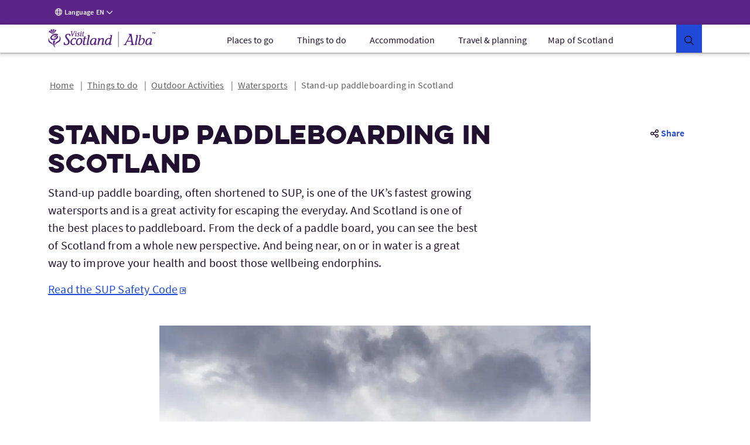

--- FILE ---
content_type: text/html;charset=UTF-8
request_url: https://www.visitscotland.com/things-to-do/outdoor-activities/watersports/paddleboarding
body_size: 38873
content:
<!DOCTYPE html><html data-version="2.14.1 (260113090057)" lang="en-gb"><head>
        <meta charset="utf-8">
        <meta name="viewport" content="width=device-width, initial-scale=1.0">

<!-- Google Tag Manager -->
<script>
// Checks if a given dataLayer event represents either Civic loading or cookie
// permissions updating, and fires off events for the component library.
const checkEvent = (event) => {
if (event === 'cookie_permission_loaded') {
setTimeout(() => {
window.dispatchEvent(new Event('cookieManagerLoaded'));
});
}
if (event === 'cookie_permission_changed') {
setTimeout(() => {
window.dispatchEvent(new Event('cookiesUpdated'));
});
}
}
// To avoid an awkward race condition, we need to check if civic was loaded before we find the
// datalayer, as well as listening for it being loaded afterwards.
const checkIfCivicLoaded = () => {
for (let x = 0; x < window.dataLayer.length; x++) {
const dataLayerEvent = window.dataLayer[x];
const eventString = dataLayerEvent?.value?.event ?? dataLayerEvent?.event ?? '';
checkEvent(eventString);
}
};
const attachCivicEvents = (counter = 1) => {
if (counter < 20) {
if (typeof window !== 'undefined' && window.google_tag_manager) {
checkIfCivicLoaded();
// GTM can't call browser events directly, so we need to listen for events on the
// datalayer and then latch our code onto those.
const originalDataLayerPush = window.dataLayer.push;
window.dataLayer.push = (arg) => {
let res = null;
if (arg && arg !== null && typeof arg !== 'undefined') {
res = originalDataLayerPush.apply(window.dataLayer, [arg]);
const eventString = arg.event || (arg.value && arg.value.event) || '';
checkEvent(eventString);
return res;
}
return originalDataLayerPush.apply(window.dataLayer, [arg]);
};
} else {
setTimeout(() => {
attachCivicEvents(counter + 1);
}, 500);
}
}
};
(function(w,d,s,l,i){w[l]=w[l]||[];w[l].push({'gtm.start':
new Date().getTime(),event:'gtm.js'});var f=d.getElementsByTagName(s)[0],
j=d.createElement(s),dl=l!='dataLayer'?'&l='+l:'';j.async=true;j.src=
'https://www.googletagmanager.com/gtm.js?id='+i+dl+ '';f.parentNode.insertBefore(j,f);
})(window,document,'script','dataLayer','GTM-WQVX2V');
attachCivicEvents();
</script>
<!-- End Google Tag Manager -->
<!-- BEGIN HEAD CONTRIBUTIONS: seo -->
<link rel="canonical" href="https://www.visitscotland.com/things-to-do/outdoor-activities/watersports/paddleboarding">
<link hreflang="en" rel="alternate" href="https://www.visitscotland.com/things-to-do/outdoor-activities/watersports/paddleboarding">
<link hreflang="es" rel="alternate" href="https://www.visitscotland.com/es-es/things-to-do/outdoor-activities/watersports/paddleboarding">
<title>Stand-Up Paddleboarding in Scotland | VisitScotland</title>
<script type="application/ld+json">
//<![CDATA[
{
"@context": "https://schema.org",
"@type": "BreadcrumbList",
"itemListElement": [{
"@type": "ListItem",
"position": 1,
"item": {
"@id": "https://www.visitscotland.com/",
"name": "Home"
}
},{
"@type": "ListItem",
"position": 2,
"item": {
"@id": "https://www.visitscotland.com/things-to-do",
"name": "Things to do"
}
},{
"@type": "ListItem",
"position": 3,
"item": {
"@id": "https://www.visitscotland.com/things-to-do/outdoor-activities",
"name": "Outdoor Activities"
}
},{
"@type": "ListItem",
"position": 4,
"item": {
"@id": "https://www.visitscotland.com/things-to-do/outdoor-activities/watersports",
"name": "Watersports"
}
},{
"@type": "ListItem",
"position": 5,
"item": {
"@id": "https://www.visitscotland.com/things-to-do/outdoor-activities/watersports/paddleboarding",
"name": "Stand-up paddleboarding in Scotland"
}
}]
}
//]]>
</script>
<!-- END HEAD CONTRIBUTIONS: seo -->
<!-- BEGIN HEAD CONTRIBUTIONS: opengraph -->
<meta name="description" content="Find out about stand-up paddleboarding in Scotland. Including water safety, frequently asked questions, best places to paddleboard and more!">
<meta property="og:title" content="Stand-Up Paddleboarding in Scotland">
<meta property="og:description" content="Find out about stand-up paddleboarding in Scotland. Including water safety, frequently asked questions, best places to paddleboard and more!">
<meta property="og:type" content="article">
<meta property="og:url" content="https://www.visitscotland.com/things-to-do/outdoor-activities/watersports/paddleboarding">
<meta property="og:site_name" content="VisitScotland">
<meta property="og:locale" content="en">
<meta property="og:image" content="https://www.visitscotland.com/binaries/content/gallery/visitscotland/cms-images/2022/08/24/paddleboarding">
<meta name="twitter:card" content="summary_large_image">
<meta name="twitter:site" content="@VisitScotland">
<meta name="twitter:title" content="Stand-Up Paddleboarding in Scotland">
<meta name="twitter:description" content="Find out about stand-up paddleboarding in Scotland. Including water safety, frequently asked questions, best places to paddleboard and more!">
<meta property="twitter:image" content="https://www.visitscotland.com/binaries/content/gallery/visitscotland/cms-images/2022/08/24/paddleboarding">
<meta name="search:category" content="active-adventure">
<meta name="search:contentType" content="article">
<!-- END HEAD CONTRIBUTIONS: opengraph -->
<!-- BEGIN HEAD CONTRIBUTIONS: htmlHeadPreload -->
<link as="style" rel="preload" href="/webfiles/1768313397723/frontend/styles/6b563760413cecbb2ea9.css">
<link as="style" rel="preload" href="/webfiles/1768313397723/frontend/styles/132274c6b609dca5f479.css">
<link as="script" rel="preload" href="/webfiles/1768313397723/frontend/scripts/0dfb5498d33ccbb16bd5.js">
<link as="script" rel="preload" href="/webfiles/1768313397723/frontend/scripts/f2dfcfa0d38d341fc827.js">
<link as="script" rel="preload" href="/webfiles/1768313397723/frontend/scripts/91ec808848d9ef8fde7a.js">
<link as="script" rel="preload" href="/webfiles/1768313397723/frontend/scripts/5338ba2c1a300fb817ad.js">
<link as="script" rel="preload" href="/webfiles/1768313397723/frontend/scripts/678be80c89eff10efccf.js">
<link as="script" rel="preload" href="/webfiles/1768313397723/frontend/scripts/a3125245058e27361bb2.js">
<link as="script" rel="preload" href="/webfiles/1768313397723/frontend/scripts/6544d845ce286c6cf7f6.js">
<link as="script" rel="preload" href="/webfiles/1768313397723/frontend/scripts/fdd619f75d63a8628e4e.js">
<link as="script" rel="preload" href="/webfiles/1768313397723/frontend/scripts/6b563760413cecbb2ea9.js">
<link as="script" rel="preload" href="/webfiles/1768313397723/frontend/scripts/132274c6b609dca5f479.js">
<link crossorigin="anonymous" as="font" rel="preload" href="/webfiles/1768313397723/frontend/fonts/source-sans-pro-bold.woff">
<link crossorigin="anonymous" as="font" rel="preload" href="/webfiles/1768313397723/frontend/fonts/source-sans-pro-bold.woff2">
<link crossorigin="anonymous" as="font" rel="preload" href="/webfiles/1768313397723/frontend/fonts/source-sans-pro-light.woff">
<link crossorigin="anonymous" as="font" rel="preload" href="/webfiles/1768313397723/frontend/fonts/source-sans-pro-light.woff2">
<link crossorigin="anonymous" as="font" rel="preload" href="/webfiles/1768313397723/frontend/fonts/source-sans-pro-regular.woff">
<link crossorigin="anonymous" as="font" rel="preload" href="/webfiles/1768313397723/frontend/fonts/source-sans-pro-regular.woff2">
<link crossorigin="anonymous" as="font" rel="preload" href="/webfiles/1768313397723/frontend/fonts/source-sans-pro-semibold.woff">
<link crossorigin="anonymous" as="font" rel="preload" href="/webfiles/1768313397723/frontend/fonts/source-sans-pro-semibold.woff2">
<link as="style" rel="preload" href="/webfiles/1768313397723/frontend/styles/16a3a76ec493d5af9559.css">
<link as="style" rel="preload" href="/webfiles/1768313397723/frontend/styles/dca2c65879ee8c6fe5e7.css">
<link as="script" rel="preload" href="/webfiles/1768313397723/frontend/scripts/fd3f812603b78fe9978b.js">
<link as="script" rel="preload" href="/webfiles/1768313397723/frontend/scripts/a2889943d35bdc903958.js">
<link as="script" rel="preload" href="/webfiles/1768313397723/frontend/scripts/ad6c8c5b4248c6242078.js">
<link as="script" rel="preload" href="/webfiles/1768313397723/frontend/scripts/09efaf35581f94d9341a.js">
<link as="script" rel="preload" href="/webfiles/1768313397723/frontend/scripts/205e2dbe4c3590fb0ca4.js">
<link as="script" rel="preload" href="/webfiles/1768313397723/frontend/scripts/b9fe028bf59c824921a8.js">
<link as="script" rel="preload" href="/webfiles/1768313397723/frontend/scripts/16a3a76ec493d5af9559.js">
<link as="script" rel="preload" href="/webfiles/1768313397723/frontend/scripts/dca2c65879ee8c6fe5e7.js">
<link as="script" rel="preload" href="/webfiles/1768313397723/frontend/scripts/811867036c6ceae74584.js">
<link as="style" rel="preload" href="/webfiles/1768313397723/frontend/styles/96fcf998bf85267cee36.css">
<link as="style" rel="preload" href="/webfiles/1768313397723/frontend/styles/d7e1b77c4b3b1491114a.css">
<link as="style" rel="preload" href="/webfiles/1768313397723/frontend/styles/87bf4ef1e4c910a2c137.css">
<link as="script" rel="preload" href="/webfiles/1768313397723/frontend/scripts/02267cd15e5d3c38ec2a.js">
<link as="script" rel="preload" href="/webfiles/1768313397723/frontend/scripts/a084de3f7ec65cfd1bbb.js">
<link as="script" rel="preload" href="/webfiles/1768313397723/frontend/scripts/96fcf998bf85267cee36.js">
<link as="script" rel="preload" href="/webfiles/1768313397723/frontend/scripts/98b05b5cd0aaffd7572a.js">
<link as="script" rel="preload" href="/webfiles/1768313397723/frontend/scripts/d7e1b77c4b3b1491114a.js">
<link as="script" rel="preload" href="/webfiles/1768313397723/frontend/scripts/87bf4ef1e4c910a2c137.js">
<link as="script" rel="preload" href="/webfiles/1768313397723/frontend/scripts/22e270f311f56a5407cb.js">
<link as="style" rel="preload" href="/webfiles/1768313397723/frontend/styles/21cac0ef61086a4aaa44.css">
<link as="style" rel="preload" href="/webfiles/1768313397723/frontend/styles/34c3288e431f8a0155e6.css">
<link as="script" rel="preload" href="/webfiles/1768313397723/frontend/scripts/f277be41b5d66b178431.js">
<link as="script" rel="preload" href="/webfiles/1768313397723/frontend/scripts/406e9909758efdb1ae29.js">
<link as="script" rel="preload" href="/webfiles/1768313397723/frontend/scripts/21cac0ef61086a4aaa44.js">
<link as="script" rel="preload" href="/webfiles/1768313397723/frontend/scripts/34c3288e431f8a0155e6.js">
<link as="script" rel="preload" href="/webfiles/1768313397723/frontend/scripts/a1794df44976c091acb7.js">
<link as="script" rel="preload" href="/webfiles/1768313397723/frontend/scripts/71f741b8e52524a8058d.js">
<link as="script" rel="preload" href="/webfiles/1768313397723/frontend/scripts/08b6757bf426093060a6.js">
<link as="script" rel="preload" href="/webfiles/1768313397723/frontend/scripts/64f99a851351addd116c.js">
<link as="script" rel="preload" href="/webfiles/1768313397723/frontend/scripts/6f15b6a6383d1ea05092.js">
<link as="style" rel="preload" href="/webfiles/1768313397723/frontend/styles/b85d75a825b35c37debd.css">
<link as="style" rel="preload" href="/webfiles/1768313397723/frontend/styles/0eccccf491d2d8c15ec2.css">
<link as="style" rel="preload" href="/webfiles/1768313397723/frontend/styles/c2c11ce041704882fd38.css">
<link as="style" rel="preload" href="/webfiles/1768313397723/frontend/styles/41188d492c5a77d87d02.css">
<link as="style" rel="preload" href="/webfiles/1768313397723/frontend/styles/b5213fdbef77370db82d.css">
<link as="script" rel="preload" href="/webfiles/1768313397723/frontend/scripts/c26ce260299263eeb8bb.js">
<link as="script" rel="preload" href="/webfiles/1768313397723/frontend/scripts/ce762c959cf9b699acf8.js">
<link as="script" rel="preload" href="/webfiles/1768313397723/frontend/scripts/b85d75a825b35c37debd.js">
<link as="script" rel="preload" href="/webfiles/1768313397723/frontend/scripts/0eccccf491d2d8c15ec2.js">
<link as="script" rel="preload" href="/webfiles/1768313397723/frontend/scripts/c2c11ce041704882fd38.js">
<link as="script" rel="preload" href="/webfiles/1768313397723/frontend/scripts/41188d492c5a77d87d02.js">
<link as="script" rel="preload" href="/webfiles/1768313397723/frontend/scripts/b5213fdbef77370db82d.js">
<link as="script" rel="preload" href="/webfiles/1768313397723/frontend/scripts/72023fec5495894212b0.js">
<link as="script" rel="preload" href="/webfiles/1768313397723/frontend/scripts/321569356fc40dc9d573.js">
<link as="script" rel="preload" href="/webfiles/1768313397723/frontend/scripts/6b8a4215fa0c54e5c57a.js">
<link as="style" rel="preload" href="/webfiles/1768313397723/frontend/styles/d014754e0eff762e6ca9.css">
<link as="script" rel="preload" href="/webfiles/1768313397723/frontend/scripts/4686de7ea799c8ec1c03.js">
<link as="script" rel="preload" href="/webfiles/1768313397723/frontend/scripts/2d931eb506983939dee2.js">
<link as="script" rel="preload" href="/webfiles/1768313397723/frontend/scripts/d014754e0eff762e6ca9.js">
<link as="script" rel="preload" href="/webfiles/1768313397723/frontend/scripts/c6fcd69688050e54270d.js">
<link as="style" rel="preload" href="/webfiles/1768313397723/frontend/styles/ada91090ef1c52557dc9.css">
<link as="script" rel="preload" href="/webfiles/1768313397723/frontend/scripts/ada91090ef1c52557dc9.js">
<link as="script" rel="preload" href="/webfiles/1768313397723/frontend/scripts/23ce64cb9c4f043c11cf.js">
<link as="style" rel="preload" href="/webfiles/1768313397723/frontend/styles/bf0781d3e1fda7aaf432.css">
<link as="script" rel="preload" href="/webfiles/1768313397723/frontend/scripts/bf0781d3e1fda7aaf432.js">
<link as="script" rel="preload" href="/webfiles/1768313397723/frontend/scripts/2cd9d0c7890646526851.js">
<link as="style" rel="preload" href="/webfiles/1768313397723/frontend/styles/93e3877d8dc2f8f2ba29.css">
<link as="style" rel="preload" href="/webfiles/1768313397723/frontend/styles/4e6cf740114de50950d7.css">
<link as="style" rel="preload" href="/webfiles/1768313397723/frontend/styles/66d5a4a2cf08cdaa86bb.css">
<link as="style" rel="preload" href="/webfiles/1768313397723/frontend/styles/59f9a530612b9c11540e.css">
<link as="style" rel="preload" href="/webfiles/1768313397723/frontend/styles/e0ae6eb532e9deca95b9.css">
<link as="style" rel="preload" href="/webfiles/1768313397723/frontend/styles/ebde9babb291ce858d18.css">
<link as="script" rel="preload" href="/webfiles/1768313397723/frontend/scripts/393fa3ee68d9e76e6def.js">
<link as="script" rel="preload" href="/webfiles/1768313397723/frontend/scripts/3a54f6b2d5b91ff395dc.js">
<link as="script" rel="preload" href="/webfiles/1768313397723/frontend/scripts/4ffdfcf6a6eecdca5833.js">
<link as="script" rel="preload" href="/webfiles/1768313397723/frontend/scripts/93e3877d8dc2f8f2ba29.js">
<link as="script" rel="preload" href="/webfiles/1768313397723/frontend/scripts/4e6cf740114de50950d7.js">
<link as="script" rel="preload" href="/webfiles/1768313397723/frontend/scripts/66d5a4a2cf08cdaa86bb.js">
<link as="script" rel="preload" href="/webfiles/1768313397723/frontend/scripts/59f9a530612b9c11540e.js">
<link as="script" rel="preload" href="/webfiles/1768313397723/frontend/scripts/e0ae6eb532e9deca95b9.js">
<link as="script" rel="preload" href="/webfiles/1768313397723/frontend/scripts/ebde9babb291ce858d18.js">
<link as="script" rel="preload" href="/webfiles/1768313397723/frontend/scripts/a9f6a27b30316374112d.js">
<link as="style" rel="preload" href="/webfiles/1768313397723/frontend/styles/a712d2e04a1b916faca6.css">
<link as="style" rel="preload" href="/webfiles/1768313397723/frontend/styles/a98a1c78a6e495be1fe3.css">
<link as="script" rel="preload" href="/webfiles/1768313397723/frontend/scripts/a712d2e04a1b916faca6.js">
<link as="script" rel="preload" href="/webfiles/1768313397723/frontend/scripts/a98a1c78a6e495be1fe3.js">
<link as="script" rel="preload" href="/webfiles/1768313397723/frontend/scripts/4adaa88e55937e122c02.js">
<link as="style" rel="preload" href="/webfiles/1768313397723/frontend/styles/ddc4d2ea575a50bc4ae3.css">
<link as="script" rel="preload" href="/webfiles/1768313397723/frontend/scripts/ddc4d2ea575a50bc4ae3.js">
<link as="script" rel="preload" href="/webfiles/1768313397723/frontend/scripts/5cfff7e7f66d60a20f41.js">
<link as="style" rel="preload" href="/webfiles/1768313397723/frontend/styles/3a7baf62722abdc454d6.css">
<link as="script" rel="preload" href="/webfiles/1768313397723/frontend/scripts/3a7baf62722abdc454d6.js">
<link as="script" rel="preload" href="/webfiles/1768313397723/frontend/scripts/23b4b0e265088d24449e.js">
<link as="style" rel="preload" href="/webfiles/1768313397723/frontend/styles/e7b33c7b9c52aa2c42fb.css">
<link as="script" rel="preload" href="/webfiles/1768313397723/frontend/scripts/e7b33c7b9c52aa2c42fb.js">
<link as="script" rel="preload" href="/webfiles/1768313397723/frontend/scripts/bff2361f88ee3867b9b5.js">
<link as="style" rel="preload" href="/webfiles/1768313397723/frontend/styles/b7cc5ee25c7302916b09.css">
<link as="style" rel="preload" href="/webfiles/1768313397723/frontend/styles/02201764e0adf0d63538.css">
<link as="style" rel="preload" href="/webfiles/1768313397723/frontend/styles/38d5589b9158ab8e7423.css">
<link as="style" rel="preload" href="/webfiles/1768313397723/frontend/styles/056cd8933beea0edc19e.css">
<link as="style" rel="preload" href="/webfiles/1768313397723/frontend/styles/df56e8276b6973df6c3c.css">
<link as="script" rel="preload" href="/webfiles/1768313397723/frontend/scripts/b7cc5ee25c7302916b09.js">
<link as="script" rel="preload" href="/webfiles/1768313397723/frontend/scripts/02201764e0adf0d63538.js">
<link as="script" rel="preload" href="/webfiles/1768313397723/frontend/scripts/38d5589b9158ab8e7423.js">
<link as="script" rel="preload" href="/webfiles/1768313397723/frontend/scripts/544b6969eedda98a4909.js">
<link as="script" rel="preload" href="/webfiles/1768313397723/frontend/scripts/933d633cb47a3304650c.js">
<link as="script" rel="preload" href="/webfiles/1768313397723/frontend/scripts/9ded7dc119b9d0512592.js">
<link as="script" rel="preload" href="/webfiles/1768313397723/frontend/scripts/056cd8933beea0edc19e.js">
<link as="script" rel="preload" href="/webfiles/1768313397723/frontend/scripts/df56e8276b6973df6c3c.js">
<link as="script" rel="preload" href="/webfiles/1768313397723/frontend/scripts/b1786948f0135f272a09.js">
<link as="style" rel="preload" href="/webfiles/1768313397723/frontend/styles/e949a288ca740fd5e306.css">
<link as="script" rel="preload" href="/webfiles/1768313397723/frontend/scripts/b16d36c13df4f81799dc.js">
<link as="script" rel="preload" href="/webfiles/1768313397723/frontend/scripts/e949a288ca740fd5e306.js">
<link as="script" rel="preload" href="/webfiles/1768313397723/frontend/scripts/55b1f27dcbab64e7f0b4.js">
<link as="script" rel="preload" href="/webfiles/1768313397723/frontend/scripts/87917f9820f9ef0a11e9.js">
<link as="style" rel="preload" href="/webfiles/1768313397723/frontend/styles/4fd8ff7fa8b4b36ef6bc.css">
<link as="script" rel="preload" href="/webfiles/1768313397723/frontend/scripts/4fd8ff7fa8b4b36ef6bc.js">
<link as="script" rel="preload" href="/webfiles/1768313397723/frontend/scripts/a585646927dbdd2ddeb7.js">
<link as="style" rel="preload" href="/webfiles/1768313397723/frontend/styles/4a7dd18ce8648d5f3748.css">
<link as="script" rel="preload" href="/webfiles/1768313397723/frontend/scripts/4a7dd18ce8648d5f3748.js">
<link as="script" rel="preload" href="/webfiles/1768313397723/frontend/scripts/56bdc635956cdf6b721a.js">
<link as="style" rel="preload" href="/webfiles/1768313397723/frontend/styles/59658d2a579def05efa0.css">
<link as="style" rel="preload" href="/webfiles/1768313397723/frontend/styles/1dab8b823a9fc7be9e7d.css">
<link as="script" rel="preload" href="/webfiles/1768313397723/frontend/scripts/59658d2a579def05efa0.js">
<link as="script" rel="preload" href="/webfiles/1768313397723/frontend/scripts/15f780b29c346e28bdf9.js">
<link as="script" rel="preload" href="/webfiles/1768313397723/frontend/scripts/1dab8b823a9fc7be9e7d.js">
<link as="script" rel="preload" href="/webfiles/1768313397723/frontend/scripts/dedd7a8c7641c6abb910.js">
<link as="style" rel="preload" href="/webfiles/1768313397723/frontend/styles/e600798c21b1e4b3421a.css">
<link as="script" rel="preload" href="/webfiles/1768313397723/frontend/scripts/17f706d9450b7e231610.js">
<link as="script" rel="preload" href="/webfiles/1768313397723/frontend/scripts/e600798c21b1e4b3421a.js">
<link as="script" rel="preload" href="/webfiles/1768313397723/frontend/scripts/76f337a57866fb5b688f.js">
<link as="style" rel="preload" href="/webfiles/1768313397723/frontend/styles/5bfe1a52e5e438b16b80.css">
<link as="script" rel="preload" href="/webfiles/1768313397723/frontend/scripts/5bfe1a52e5e438b16b80.js">
<link as="script" rel="preload" href="/webfiles/1768313397723/frontend/scripts/958dc3347b4c79ae92f0.js">
<link as="style" rel="preload" href="/webfiles/1768313397723/frontend/styles/a9887918f6748e99e5e6.css">
<link as="script" rel="preload" href="/webfiles/1768313397723/frontend/scripts/a9887918f6748e99e5e6.js">
<link as="script" rel="preload" href="/webfiles/1768313397723/frontend/scripts/38318d710c41e17d02b6.js">
<link as="script" rel="preload" href="/webfiles/1768313397723/frontend/scripts/e8055817c34ca7f2e0d1.js">
<link as="style" rel="preload" href="/webfiles/1768313397723/frontend/styles/a74cc1abc33d10c98576.css">
<link as="script" rel="preload" href="/webfiles/1768313397723/frontend/scripts/a74cc1abc33d10c98576.js">
<link as="script" rel="preload" href="/webfiles/1768313397723/frontend/scripts/a424411b4b88338bbd0f.js">
<link as="script" rel="preload" href="/webfiles/1768313397723/frontend/scripts/0adba95aa35ce3cf48a3.js">
<link as="script" rel="preload" href="/webfiles/1768313397723/frontend/scripts/6f8528b90f831773c20d.js">
<link as="style" rel="preload" href="/webfiles/1768313397723/frontend/styles/b78748f9969f7ea74694.css">
<link as="script" rel="preload" href="/webfiles/1768313397723/frontend/scripts/b78748f9969f7ea74694.js">
<link as="script" rel="preload" href="/webfiles/1768313397723/frontend/scripts/a663334ed60674dacc67.js">
<link as="style" rel="preload" href="/webfiles/1768313397723/frontend/styles/9324abfa574340eb6ede.css">
<link as="style" rel="preload" href="/webfiles/1768313397723/frontend/styles/e794fc5005c252318257.css">
<link as="script" rel="preload" href="/webfiles/1768313397723/frontend/scripts/9324abfa574340eb6ede.js">
<link as="script" rel="preload" href="/webfiles/1768313397723/frontend/scripts/e794fc5005c252318257.js">
<link as="script" rel="preload" href="/webfiles/1768313397723/frontend/scripts/4626c48ced549c077e3e.js">
<link as="style" rel="preload" href="/webfiles/1768313397723/frontend/styles/eeaf7a5064376c23e2fd.css">
<link as="script" rel="preload" href="/webfiles/1768313397723/frontend/scripts/eeaf7a5064376c23e2fd.js">
<link as="script" rel="preload" href="/webfiles/1768313397723/frontend/scripts/9a3456d670f8b4d54fa7.js">
<link as="style" rel="preload" href="/webfiles/1768313397723/frontend/styles/e0c5487ea1f49ba55654.css">
<link as="style" rel="preload" href="/webfiles/1768313397723/frontend/styles/db8435e74ec6a4493db1.css">
<link as="style" rel="preload" href="/webfiles/1768313397723/frontend/styles/5389ee753606f9248ce8.css">
<link as="style" rel="preload" href="/webfiles/1768313397723/frontend/styles/5801faf406d084e1f422.css">
<link as="style" rel="preload" href="/webfiles/1768313397723/frontend/styles/d01d42b8ada5f41c3036.css">
<link as="style" rel="preload" href="/webfiles/1768313397723/frontend/styles/91501cfefb3e9beeffa4.css">
<link as="script" rel="preload" href="/webfiles/1768313397723/frontend/scripts/d38d28260687bdb6b30d.js">
<link as="script" rel="preload" href="/webfiles/1768313397723/frontend/scripts/72e8cf2a7ddceadf4584.js">
<link as="script" rel="preload" href="/webfiles/1768313397723/frontend/scripts/e0c5487ea1f49ba55654.js">
<link as="script" rel="preload" href="/webfiles/1768313397723/frontend/scripts/04d55c65d84727be241d.js">
<link as="script" rel="preload" href="/webfiles/1768313397723/frontend/scripts/db8435e74ec6a4493db1.js">
<link as="script" rel="preload" href="/webfiles/1768313397723/frontend/scripts/af5952182a294bc0aa31.js">
<link as="script" rel="preload" href="/webfiles/1768313397723/frontend/scripts/5389ee753606f9248ce8.js">
<link as="script" rel="preload" href="/webfiles/1768313397723/frontend/scripts/5801faf406d084e1f422.js">
<link as="script" rel="preload" href="/webfiles/1768313397723/frontend/scripts/d01d42b8ada5f41c3036.js">
<link as="script" rel="preload" href="/webfiles/1768313397723/frontend/scripts/91501cfefb3e9beeffa4.js">
<link as="script" rel="preload" href="/webfiles/1768313397723/frontend/scripts/1077b219313276c21765.js">
<link as="style" rel="preload" href="/webfiles/1768313397723/frontend/styles/662de3a6d0e84564965f.css">
<link as="script" rel="preload" href="/webfiles/1768313397723/frontend/scripts/662de3a6d0e84564965f.js">
<link as="script" rel="preload" href="/webfiles/1768313397723/frontend/scripts/e0f5acc47ed5ca962695.js">
<link as="style" rel="preload" href="/webfiles/1768313397723/frontend/styles/a451e339bbbf4c755dd2.css">
<link as="script" rel="preload" href="/webfiles/1768313397723/frontend/scripts/a451e339bbbf4c755dd2.js">
<link as="script" rel="preload" href="/webfiles/1768313397723/frontend/scripts/41046f754522e73a8099.js">
<link as="script" rel="preload" href="/webfiles/1768313397723/frontend/scripts/4e4ceff971fd73651a94.js">
<link as="style" rel="preload" href="/webfiles/1768313397723/frontend/styles/efe4a3c8ab1adefc03f2.css">
<link as="script" rel="preload" href="/webfiles/1768313397723/frontend/scripts/efe4a3c8ab1adefc03f2.js">
<link as="script" rel="preload" href="/webfiles/1768313397723/frontend/scripts/dcea35951f828ec6b711.js">
<link as="style" rel="preload" href="/webfiles/1768313397723/frontend/styles/bb8f78fd21453a818715.css">
<link as="script" rel="preload" href="/webfiles/1768313397723/frontend/scripts/bb8f78fd21453a818715.js">
<link as="script" rel="preload" href="/webfiles/1768313397723/frontend/scripts/c18e5959e5313ec5a7cf.js">
<link as="script" rel="preload" href="/webfiles/1768313397723/frontend/scripts/60559ad42fa851f0f332.js">
<link crossorigin="anonymous" as="font" rel="preload" href="/webfiles/1768313397723/frontend/fonts/eveleth-clean-regular.woff">
<link crossorigin="anonymous" as="font" rel="preload" href="/webfiles/1768313397723/frontend/fonts/eveleth-clean-regular.woff2">
<link crossorigin="anonymous" as="font" rel="preload" href="/webfiles/1768313397723/frontend/fonts/eveleth-clean-thin.woff">
<link crossorigin="anonymous" as="font" rel="preload" href="/webfiles/1768313397723/frontend/fonts/eveleth-clean-thin.woff2">
<link as="style" rel="preload" href="/webfiles/1768313397723/frontend/styles/1c32beef3128a72541fd.css">
<link as="script" rel="preload" href="/webfiles/1768313397723/frontend/scripts/1c32beef3128a72541fd.js">
<link as="script" rel="preload" href="/webfiles/1768313397723/frontend/scripts/9a83b42dbc369d0277e6.js">
<link as="script" rel="preload" href="/webfiles/1768313397723/frontend/scripts/3e26dc3fd0e0dcd2b96b.js">
<link as="script" rel="preload" href="/webfiles/1768313397723/frontend/scripts/0965942c287f6c10c83a.js">
<link as="script" rel="preload" href="/webfiles/1768313397723/frontend/scripts/5c2b82e012d3f482ead3.js">
<link as="style" rel="preload" href="/webfiles/1768313397723/frontend/styles/815b2ba5fab54eebb5ca.css">
<link as="script" rel="preload" href="/webfiles/1768313397723/frontend/scripts/815b2ba5fab54eebb5ca.js">
<link as="script" rel="preload" href="/webfiles/1768313397723/frontend/scripts/8072cc2473f8ecfdd665.js">
<link as="style" rel="preload" href="/webfiles/1768313397723/frontend/styles/86714d804290b9ba22f6.css">
<link as="script" rel="preload" href="/webfiles/1768313397723/frontend/scripts/86714d804290b9ba22f6.js">
<link as="script" rel="preload" href="/webfiles/1768313397723/frontend/scripts/eaefb9ebd37d19551403.js">
<link as="style" rel="preload" href="/webfiles/1768313397723/frontend/styles/fddbb5023e794ab0f98a.css">
<link as="script" rel="preload" href="/webfiles/1768313397723/frontend/scripts/fddbb5023e794ab0f98a.js">
<link as="script" rel="preload" href="/webfiles/1768313397723/frontend/scripts/0b3912dfa370015ac079.js">
<link as="style" rel="preload" href="/webfiles/1768313397723/frontend/styles/ae547edbc8099702ba5a.css">
<link as="script" rel="preload" href="/webfiles/1768313397723/frontend/scripts/ae547edbc8099702ba5a.js">
<link as="script" rel="preload" href="/webfiles/1768313397723/frontend/scripts/e6d875a37c62f3d3e561.js">
<link as="style" rel="preload" href="/webfiles/1768313397723/frontend/styles/ed4b2bf33dda868c13ee.css">
<link as="style" rel="preload" href="/webfiles/1768313397723/frontend/styles/2a74d3661f1aeb64da2d.css">
<link as="style" rel="preload" href="/webfiles/1768313397723/frontend/styles/f2ef165911bb1b115aad.css">
<link as="script" rel="preload" href="/webfiles/1768313397723/frontend/scripts/ed4b2bf33dda868c13ee.js">
<link as="script" rel="preload" href="/webfiles/1768313397723/frontend/scripts/2a74d3661f1aeb64da2d.js">
<link as="script" rel="preload" href="/webfiles/1768313397723/frontend/scripts/f2ef165911bb1b115aad.js">
<link as="script" rel="preload" href="/webfiles/1768313397723/frontend/scripts/2e92c9f1881a5f4f24d8.js">
<link as="style" rel="preload" href="/webfiles/1768313397723/frontend/styles/3cf61618bc3263a1c0c9.css">
<link as="style" rel="preload" href="/webfiles/1768313397723/frontend/styles/f3adb12e0b611f4ccba4.css">
<link as="script" rel="preload" href="/webfiles/1768313397723/frontend/scripts/3cf61618bc3263a1c0c9.js">
<link as="script" rel="preload" href="/webfiles/1768313397723/frontend/scripts/f3adb12e0b611f4ccba4.js">
<link as="script" rel="preload" href="/webfiles/1768313397723/frontend/scripts/44d9ce3ccdcc8d374d4a.js">
<link as="style" rel="preload" href="/webfiles/1768313397723/frontend/styles/f16221d99c87c834338d.css">
<link as="script" rel="preload" href="/webfiles/1768313397723/frontend/scripts/5f831ae065d194ef8b88.js">
<link as="script" rel="preload" href="/webfiles/1768313397723/frontend/scripts/f16221d99c87c834338d.js">
<link as="script" rel="preload" href="/webfiles/1768313397723/frontend/scripts/13d89b40b3855cb67bdc.js">
<link as="style" rel="preload" href="/webfiles/1768313397723/frontend/styles/0e8cc6787e102d95ccad.css">
<link as="script" rel="preload" href="/webfiles/1768313397723/frontend/scripts/5569d308ced70c98424d.js">
<link as="script" rel="preload" href="/webfiles/1768313397723/frontend/scripts/0e8cc6787e102d95ccad.js">
<link as="script" rel="preload" href="/webfiles/1768313397723/frontend/scripts/182fd5b73946dcb9dd8b.js">
<link as="style" rel="preload" href="/webfiles/1768313397723/frontend/styles/dfab0d5501435b36f6fb.css">
<link as="script" rel="preload" href="/webfiles/1768313397723/frontend/scripts/dfab0d5501435b36f6fb.js">
<link as="script" rel="preload" href="/webfiles/1768313397723/frontend/scripts/78b5052753a730211f39.js">
<link as="style" rel="preload" href="/webfiles/1768313397723/frontend/styles/c07d2bb6aab9b5629d10.css">
<link as="script" rel="preload" href="/webfiles/1768313397723/frontend/scripts/c07d2bb6aab9b5629d10.js">
<link as="script" rel="preload" href="/webfiles/1768313397723/frontend/scripts/c50248b187bb7916f74f.js">
<link as="style" rel="preload" href="/webfiles/1768313397723/frontend/styles/6482c0db9dfb95939fd0.css">
<link as="script" rel="preload" href="/webfiles/1768313397723/frontend/scripts/6482c0db9dfb95939fd0.js">
<link as="script" rel="preload" href="/webfiles/1768313397723/frontend/scripts/366eebd94cbb8274c102.js">
<link as="script" rel="preload" href="/webfiles/1768313397723/frontend/scripts/408bd09f6eb4f00d6659.js">
<link as="script" rel="preload" href="/webfiles/1768313397723/frontend/scripts/3abc2630f32e1ddf96d3.js">
<link as="style" rel="preload" href="/webfiles/1768313397723/frontend/styles/7e388f3275fdd4ba4d75.css">
<link as="script" rel="preload" href="/webfiles/1768313397723/frontend/scripts/7e388f3275fdd4ba4d75.js">
<link as="script" rel="preload" href="/webfiles/1768313397723/frontend/scripts/2f2a5585ed7c793c2e39.js">
<link as="style" rel="preload" href="/webfiles/1768313397723/frontend/styles/e555e6f7c093044467bd.css">
<link as="style" rel="preload" href="/webfiles/1768313397723/frontend/styles/72b2000e26db0599329e.css">
<link as="style" rel="preload" href="/webfiles/1768313397723/frontend/styles/a67dfcc6f9de1ceaf9d9.css">
<link as="style" rel="preload" href="/webfiles/1768313397723/frontend/styles/72709ccc1d539e0e7922.css">
<link as="script" rel="preload" href="/webfiles/1768313397723/frontend/scripts/e555e6f7c093044467bd.js">
<link as="script" rel="preload" href="/webfiles/1768313397723/frontend/scripts/72b2000e26db0599329e.js">
<link as="script" rel="preload" href="/webfiles/1768313397723/frontend/scripts/a67dfcc6f9de1ceaf9d9.js">
<link as="script" rel="preload" href="/webfiles/1768313397723/frontend/scripts/72709ccc1d539e0e7922.js">
<link as="script" rel="preload" href="/webfiles/1768313397723/frontend/scripts/bd3814764b1c7e8c5751.js">
<link as="style" rel="preload" href="/webfiles/1768313397723/frontend/styles/84e8cb222b65ef8c7fd7.css">
<link as="script" rel="preload" href="/webfiles/1768313397723/frontend/scripts/84e8cb222b65ef8c7fd7.js">
<link as="script" rel="preload" href="/webfiles/1768313397723/frontend/scripts/7c55ed358f5750245829.js">
<link as="style" rel="preload" href="/webfiles/1768313397723/frontend/styles/2a0d066c05ce80ef84a2.css">
<link as="style" rel="preload" href="/webfiles/1768313397723/frontend/styles/d307d2e9cf655c179d77.css">
<link as="script" rel="preload" href="/webfiles/1768313397723/frontend/scripts/2a0d066c05ce80ef84a2.js">
<link as="script" rel="preload" href="/webfiles/1768313397723/frontend/scripts/d307d2e9cf655c179d77.js">
<link as="script" rel="preload" href="/webfiles/1768313397723/frontend/scripts/6a18930893f1bec771d8.js">
<link as="script" rel="preload" href="/webfiles/1768313397723/frontend/scripts/967b8f5dde3c44052690.js">
<link as="style" rel="preload" href="/webfiles/1768313397723/frontend/styles/8537711ac020c8f29676.css">
<link as="script" rel="preload" href="/webfiles/1768313397723/frontend/scripts/8537711ac020c8f29676.js">
<link as="script" rel="preload" href="/webfiles/1768313397723/frontend/scripts/17f050e8fbf954ca4400.js">
<link as="style" rel="preload" href="/webfiles/1768313397723/frontend/styles/3ea2352e8a94ddc6dc8a.css">
<link as="script" rel="preload" href="/webfiles/1768313397723/frontend/scripts/3ea2352e8a94ddc6dc8a.js">
<link as="script" rel="preload" href="/webfiles/1768313397723/frontend/scripts/f2a2f7927eed677de0fb.js">
<link as="style" rel="preload" href="/webfiles/1768313397723/frontend/styles/becfc64a7cf18580f64b.css">
<link as="script" rel="preload" href="/webfiles/1768313397723/frontend/scripts/becfc64a7cf18580f64b.js">
<link as="script" rel="preload" href="/webfiles/1768313397723/frontend/scripts/ab4c23c9be69cc8dc10a.js">
<link as="style" rel="preload" href="/webfiles/1768313397723/frontend/styles/69230c65912cdd38a584.css">
<link as="style" rel="preload" href="/webfiles/1768313397723/frontend/styles/980215f15338a4638935.css">
<link as="script" rel="preload" href="/webfiles/1768313397723/frontend/scripts/69230c65912cdd38a584.js">
<link as="script" rel="preload" href="/webfiles/1768313397723/frontend/scripts/980215f15338a4638935.js">
<link as="script" rel="preload" href="/webfiles/1768313397723/frontend/scripts/a6130794c1d33d80488a.js">
<link as="style" rel="preload" href="/webfiles/1768313397723/frontend/styles/0389a15654d3a45aab1a.css">
<link as="script" rel="preload" href="/webfiles/1768313397723/frontend/scripts/0389a15654d3a45aab1a.js">
<link as="script" rel="preload" href="/webfiles/1768313397723/frontend/scripts/b12061cee6bd7ef0da0b.js">
<link as="style" rel="preload" href="/webfiles/1768313397723/frontend/styles/92f88dfc1b040e6657db.css">
<link as="script" rel="preload" href="/webfiles/1768313397723/frontend/scripts/92f88dfc1b040e6657db.js">
<link as="script" rel="preload" href="/webfiles/1768313397723/frontend/scripts/7623efe03b36f0ed4aed.js">
<link as="script" rel="preload" href="/webfiles/1768313397723/frontend/scripts/23c68f0836ee164afc97.js">
<link as="style" rel="preload" href="/webfiles/1768313397723/frontend/styles/f1fc1db1d8256f3c8b0f.css">
<link as="script" rel="preload" href="/webfiles/1768313397723/frontend/scripts/f1fc1db1d8256f3c8b0f.js">
<link as="script" rel="preload" href="/webfiles/1768313397723/frontend/scripts/3441d9c1d12c892958c4.js">
<link as="style" rel="preload" href="/webfiles/1768313397723/frontend/styles/6231f7cde1c1a252e3ff.css">
<link as="script" rel="preload" href="/webfiles/1768313397723/frontend/scripts/6231f7cde1c1a252e3ff.js">
<link as="script" rel="preload" href="/webfiles/1768313397723/frontend/scripts/52b27752515eaaad7845.js">
<link as="style" rel="preload" href="/webfiles/1768313397723/frontend/styles/d7a62916cee4d6e2b444.css">
<link as="script" rel="preload" href="/webfiles/1768313397723/frontend/scripts/d7a62916cee4d6e2b444.js">
<link as="script" rel="preload" href="/webfiles/1768313397723/frontend/scripts/b23c56e1b48df7ce837e.js">
<!-- END HEAD CONTRIBUTIONS: htmlHeadPreload -->
<!-- BEGIN HEAD CONTRIBUTIONS: htmlHeadStyles -->
<link rel="stylesheet" href="/webfiles/1768313397723/frontend/styles/6b563760413cecbb2ea9.css" type="text/css">
<link rel="stylesheet" href="/webfiles/1768313397723/frontend/styles/132274c6b609dca5f479.css" type="text/css">
<link rel="stylesheet" href="/webfiles/1768313397723/frontend/styles/16a3a76ec493d5af9559.css" type="text/css">
<link rel="stylesheet" href="/webfiles/1768313397723/frontend/styles/dca2c65879ee8c6fe5e7.css" type="text/css">
<link rel="stylesheet" href="/webfiles/1768313397723/frontend/styles/96fcf998bf85267cee36.css" type="text/css">
<link rel="stylesheet" href="/webfiles/1768313397723/frontend/styles/d7e1b77c4b3b1491114a.css" type="text/css">
<link rel="stylesheet" href="/webfiles/1768313397723/frontend/styles/87bf4ef1e4c910a2c137.css" type="text/css">
<link rel="stylesheet" href="/webfiles/1768313397723/frontend/styles/21cac0ef61086a4aaa44.css" type="text/css">
<link rel="stylesheet" href="/webfiles/1768313397723/frontend/styles/34c3288e431f8a0155e6.css" type="text/css">
<link rel="stylesheet" href="/webfiles/1768313397723/frontend/styles/b85d75a825b35c37debd.css" type="text/css">
<link rel="stylesheet" href="/webfiles/1768313397723/frontend/styles/0eccccf491d2d8c15ec2.css" type="text/css">
<link rel="stylesheet" href="/webfiles/1768313397723/frontend/styles/c2c11ce041704882fd38.css" type="text/css">
<link rel="stylesheet" href="/webfiles/1768313397723/frontend/styles/41188d492c5a77d87d02.css" type="text/css">
<link rel="stylesheet" href="/webfiles/1768313397723/frontend/styles/b5213fdbef77370db82d.css" type="text/css">
<link rel="stylesheet" href="/webfiles/1768313397723/frontend/styles/d014754e0eff762e6ca9.css" type="text/css">
<link rel="stylesheet" href="/webfiles/1768313397723/frontend/styles/ada91090ef1c52557dc9.css" type="text/css">
<link rel="stylesheet" href="/webfiles/1768313397723/frontend/styles/bf0781d3e1fda7aaf432.css" type="text/css">
<link rel="stylesheet" href="/webfiles/1768313397723/frontend/styles/93e3877d8dc2f8f2ba29.css" type="text/css">
<link rel="stylesheet" href="/webfiles/1768313397723/frontend/styles/4e6cf740114de50950d7.css" type="text/css">
<link rel="stylesheet" href="/webfiles/1768313397723/frontend/styles/66d5a4a2cf08cdaa86bb.css" type="text/css">
<link rel="stylesheet" href="/webfiles/1768313397723/frontend/styles/59f9a530612b9c11540e.css" type="text/css">
<link rel="stylesheet" href="/webfiles/1768313397723/frontend/styles/e0ae6eb532e9deca95b9.css" type="text/css">
<link rel="stylesheet" href="/webfiles/1768313397723/frontend/styles/ebde9babb291ce858d18.css" type="text/css">
<link rel="stylesheet" href="/webfiles/1768313397723/frontend/styles/a712d2e04a1b916faca6.css" type="text/css">
<link rel="stylesheet" href="/webfiles/1768313397723/frontend/styles/a98a1c78a6e495be1fe3.css" type="text/css">
<link rel="stylesheet" href="/webfiles/1768313397723/frontend/styles/ddc4d2ea575a50bc4ae3.css" type="text/css">
<link rel="stylesheet" href="/webfiles/1768313397723/frontend/styles/3a7baf62722abdc454d6.css" type="text/css">
<link rel="stylesheet" href="/webfiles/1768313397723/frontend/styles/e7b33c7b9c52aa2c42fb.css" type="text/css">
<link rel="stylesheet" href="/webfiles/1768313397723/frontend/styles/b7cc5ee25c7302916b09.css" type="text/css">
<link rel="stylesheet" href="/webfiles/1768313397723/frontend/styles/02201764e0adf0d63538.css" type="text/css">
<link rel="stylesheet" href="/webfiles/1768313397723/frontend/styles/38d5589b9158ab8e7423.css" type="text/css">
<link rel="stylesheet" href="/webfiles/1768313397723/frontend/styles/056cd8933beea0edc19e.css" type="text/css">
<link rel="stylesheet" href="/webfiles/1768313397723/frontend/styles/df56e8276b6973df6c3c.css" type="text/css">
<link rel="stylesheet" href="/webfiles/1768313397723/frontend/styles/e949a288ca740fd5e306.css" type="text/css">
<link rel="stylesheet" href="/webfiles/1768313397723/frontend/styles/4fd8ff7fa8b4b36ef6bc.css" type="text/css">
<link rel="stylesheet" href="/webfiles/1768313397723/frontend/styles/4a7dd18ce8648d5f3748.css" type="text/css">
<link rel="stylesheet" href="/webfiles/1768313397723/frontend/styles/59658d2a579def05efa0.css" type="text/css">
<link rel="stylesheet" href="/webfiles/1768313397723/frontend/styles/1dab8b823a9fc7be9e7d.css" type="text/css">
<link rel="stylesheet" href="/webfiles/1768313397723/frontend/styles/e600798c21b1e4b3421a.css" type="text/css">
<link rel="stylesheet" href="/webfiles/1768313397723/frontend/styles/5bfe1a52e5e438b16b80.css" type="text/css">
<link rel="stylesheet" href="/webfiles/1768313397723/frontend/styles/a9887918f6748e99e5e6.css" type="text/css">
<link rel="stylesheet" href="/webfiles/1768313397723/frontend/styles/a74cc1abc33d10c98576.css" type="text/css">
<link rel="stylesheet" href="/webfiles/1768313397723/frontend/styles/third-party/_cludo-autocomplete.css" type="text/css">
<link rel="stylesheet" href="/webfiles/1768313397723/frontend/styles/b78748f9969f7ea74694.css" type="text/css">
<link rel="stylesheet" href="/webfiles/1768313397723/frontend/styles/9324abfa574340eb6ede.css" type="text/css">
<link rel="stylesheet" href="/webfiles/1768313397723/frontend/styles/e794fc5005c252318257.css" type="text/css">
<link rel="stylesheet" href="/webfiles/1768313397723/frontend/styles/eeaf7a5064376c23e2fd.css" type="text/css">
<link rel="stylesheet" href="/webfiles/1768313397723/frontend/styles/e0c5487ea1f49ba55654.css" type="text/css">
<link rel="stylesheet" href="/webfiles/1768313397723/frontend/styles/db8435e74ec6a4493db1.css" type="text/css">
<link rel="stylesheet" href="/webfiles/1768313397723/frontend/styles/5389ee753606f9248ce8.css" type="text/css">
<link rel="stylesheet" href="/webfiles/1768313397723/frontend/styles/5801faf406d084e1f422.css" type="text/css">
<link rel="stylesheet" href="/webfiles/1768313397723/frontend/styles/d01d42b8ada5f41c3036.css" type="text/css">
<link rel="stylesheet" href="/webfiles/1768313397723/frontend/styles/91501cfefb3e9beeffa4.css" type="text/css">
<link rel="stylesheet" href="/webfiles/1768313397723/frontend/styles/662de3a6d0e84564965f.css" type="text/css">
<link rel="stylesheet" href="/webfiles/1768313397723/frontend/styles/a451e339bbbf4c755dd2.css" type="text/css">
<link rel="stylesheet" href="/webfiles/1768313397723/frontend/styles/efe4a3c8ab1adefc03f2.css" type="text/css">
<link rel="stylesheet" href="/webfiles/1768313397723/frontend/styles/bb8f78fd21453a818715.css" type="text/css">
<link rel="stylesheet" href="/webfiles/1768313397723/frontend/styles/1c32beef3128a72541fd.css" type="text/css">
<link rel="stylesheet" href="/webfiles/1768313397723/frontend/styles/815b2ba5fab54eebb5ca.css" type="text/css">
<link rel="stylesheet" href="/webfiles/1768313397723/frontend/styles/86714d804290b9ba22f6.css" type="text/css">
<link rel="stylesheet" href="/webfiles/1768313397723/frontend/styles/fddbb5023e794ab0f98a.css" type="text/css">
<link rel="stylesheet" href="/webfiles/1768313397723/frontend/styles/ae547edbc8099702ba5a.css" type="text/css">
<link rel="stylesheet" href="/webfiles/1768313397723/frontend/styles/ed4b2bf33dda868c13ee.css" type="text/css">
<link rel="stylesheet" href="/webfiles/1768313397723/frontend/styles/2a74d3661f1aeb64da2d.css" type="text/css">
<link rel="stylesheet" href="/webfiles/1768313397723/frontend/styles/f2ef165911bb1b115aad.css" type="text/css">
<link rel="stylesheet" href="/webfiles/1768313397723/frontend/styles/3cf61618bc3263a1c0c9.css" type="text/css">
<link rel="stylesheet" href="/webfiles/1768313397723/frontend/styles/f3adb12e0b611f4ccba4.css" type="text/css">
<link rel="stylesheet" href="/webfiles/1768313397723/frontend/styles/f16221d99c87c834338d.css" type="text/css">
<link rel="stylesheet" href="/webfiles/1768313397723/frontend/styles/0e8cc6787e102d95ccad.css" type="text/css">
<link rel="stylesheet" href="/webfiles/1768313397723/frontend/styles/dfab0d5501435b36f6fb.css" type="text/css">
<link rel="stylesheet" href="/webfiles/1768313397723/frontend/styles/c07d2bb6aab9b5629d10.css" type="text/css">
<link rel="stylesheet" href="/webfiles/1768313397723/frontend/styles/6482c0db9dfb95939fd0.css" type="text/css">
<link rel="stylesheet" href="/webfiles/1768313397723/frontend/styles/7e388f3275fdd4ba4d75.css" type="text/css">
<link rel="stylesheet" href="/webfiles/1768313397723/frontend/styles/e555e6f7c093044467bd.css" type="text/css">
<link rel="stylesheet" href="/webfiles/1768313397723/frontend/styles/72b2000e26db0599329e.css" type="text/css">
<link rel="stylesheet" href="/webfiles/1768313397723/frontend/styles/a67dfcc6f9de1ceaf9d9.css" type="text/css">
<link rel="stylesheet" href="/webfiles/1768313397723/frontend/styles/72709ccc1d539e0e7922.css" type="text/css">
<link rel="stylesheet" href="/webfiles/1768313397723/frontend/styles/84e8cb222b65ef8c7fd7.css" type="text/css">
<link rel="stylesheet" href="/webfiles/1768313397723/frontend/styles/2a0d066c05ce80ef84a2.css" type="text/css">
<link rel="stylesheet" href="/webfiles/1768313397723/frontend/styles/d307d2e9cf655c179d77.css" type="text/css">
<link rel="stylesheet" href="/webfiles/1768313397723/frontend/styles/8537711ac020c8f29676.css" type="text/css">
<link rel="stylesheet" href="/webfiles/1768313397723/frontend/styles/3ea2352e8a94ddc6dc8a.css" type="text/css">
<link rel="stylesheet" href="/webfiles/1768313397723/frontend/styles/becfc64a7cf18580f64b.css" type="text/css">
<link rel="stylesheet" href="/webfiles/1768313397723/frontend/styles/69230c65912cdd38a584.css" type="text/css">
<link rel="stylesheet" href="/webfiles/1768313397723/frontend/styles/980215f15338a4638935.css" type="text/css">
<link rel="stylesheet" href="/webfiles/1768313397723/frontend/styles/0389a15654d3a45aab1a.css" type="text/css">
<link rel="stylesheet" href="/webfiles/1768313397723/frontend/styles/92f88dfc1b040e6657db.css" type="text/css">
<link rel="stylesheet" href="/webfiles/1768313397723/frontend/styles/f1fc1db1d8256f3c8b0f.css" type="text/css">
<link rel="stylesheet" href="/webfiles/1768313397723/frontend/styles/6231f7cde1c1a252e3ff.css" type="text/css">
<link rel="stylesheet" href="/webfiles/1768313397723/frontend/styles/d7a62916cee4d6e2b444.css" type="text/css">
<!-- END HEAD CONTRIBUTIONS: htmlHeadStyles -->
<!-- BEGIN HEAD CONTRIBUTIONS: general -->
<!-- END HEAD CONTRIBUTIONS: general -->
<link rel="icon" href="/webfiles/1768313397723/favicon.ico" sizes="any">
<link rel="icon" href="/webfiles/1768313397723/assets/favicons/favicon.svg" type="image/svg+xml">
<link rel="apple-touch-icon" href="/webfiles/1768313397723/assets/favicons/apple-touch-icon-180-180.png">
<link rel="manifest" href="/manifest.webmanifest">
<link rel="preconnect" href="https://cdn4.userzoom.com">
<link rel="preconnect" href="https://api.visitscotland.com">
<link rel="preconnect" href="https://www.visitscotland.com">
<style>
.skeleton-site {
display: block;
}
.hydrate {
display: none;
}
</style>    </head>
    <body>

        <!-- Google Tag Manager -->
            <noscript>
                <iframe src="https://www.googletagmanager.com/ns.html?id=GTM-WQVX2V" height="0" width="0" style="display:none;visibility:hidden"></iframe>
            </noscript>
    <!-- End Google Tag Manager -->

    <div class="skeleton-site">
        <div class="fake-global-menu">
            <div class="fake-container">
                <div class="global-link"></div>
            </div>
        </div>
        <div class="fake-header">
            <div class="fake-container">
                <div class="fake-link"></div>
                <div class="fake-link"></div>
                <div class="fake-link"></div>
                <div class="fake-search"></div>
            </div>
        </div>
        <div class="fake-main"></div>
        <div class="fake-container fake-footer">
            <div class="fake-link"></div>
        </div>
    </div>

    <style>
        .skeleton-site {
            opacity: 0.4;
            width: 100vw;
            height: 100vh;
            overflow: hidden;
        }

        .fake-container {
            position: absolute;
            width: 90%;
            max-width: 1340px;
            left: 50%;
            transform: translateX(-50%);
        }

        .fake-link {
            height: 1.5em;
            width: 7em;
            border-radius: 0.25em;
            background-color: #C3BFD6;
            display: inline-block;
            margin: 0.5em 1.5em 0.5em 0;
        }

        .fake-global-menu {
            height: 32px;
            background-color: #5B2487;
        }

        .global-link {
            height: 32px;
            width: 6em;
            background-color: #ffffff;
        }

        .fake-header {
            height: 45px;
            background-color: #ffffff;
        }

        .fake-main {
            height: 100vh;
            background-color: #C3BFD6;
            position: relative;
        }

        .fake-search {
            position: absolute;
            right: 0;
            top: 0;
            bottom: 0;
            width: 7em;
            background-color: #1F49D6;
        }

        .fake-footer {
            bottom: 0;
            height: 120px;
            background-color: #ffffff;
            z-index: 2;
            padding: 1em 4em;
        }
    </style>
        <div data-vue-hydration-init class="hydrate"><div class="no-js" data-vue-app-init><div></div><div class="has-edit-button vs-sticky-nav vs-sticky-nav--has-content"><nav class="vs-skip-to d-flex" data-test="vs-skip-to" aria-label="Skip to"><p class="vs-skip-to__label" id="skip-to-label">Skip to: </p><a class="vs-link vs-link--variant-primary" href="#main-nav" target="_self" tabindex="0" data-test="vs-skip-to-main-menu" id="main-menu"><!--[--><!--[--> Main menu <!--]--><!--]--><!----></a><a class="vs-link vs-link--variant-primary vs-skip-to__search vs-skip-to__search" href="#site-search-btn" target="_self" tabindex="0" data-test="vs-skip-to-search"><!--[--><!--[--> Search <!--]--><!--]--><!----></a><a class="vs-link vs-link--variant-primary" href="#main-heading" target="_self" tabindex="0" data-test="vs-skip-to-main-content"><!--[--><!--[--> Content <!--]--><!--]--><!----></a><a class="vs-link vs-link--variant-primary" href="#site-footer" target="_self" tabindex="0" data-test="vs-skip-to-footer"><!--[--><!--[--> Footer <!--]--><!--]--><!----></a></nav><header><nav class="vs-global-menu"><div class="container-lg px-025 px-sm-075"><!--[--><!--[--><div class="row"><!--[--><div class="col-12 vs-global-menu__wrapper"><!--[--><!--[--><!--[--><!--[--><div class="btn-group vs-global-menu__languages vs-dropdown"><button class="btn btn-md btn-primary dropdown-toggle" type="button" id="__BVID__716107___BV_dropdown__" aria-expanded="false" aria-haspopup="menu"><!--[--><!--[--><!--[--><i class="fa-regular fa-globe vs-icon vs-icon--size-xxs vs-icon--variant-inverse vs-global-menu__languages__icon vs-global-menu__languages__icon" style focusable="false" data-test="vs-icon"></i><span class="vs-global-menu__languages__text">Language</span><span class="vs-global-menu__languages__selected">EN</span><!--]--><!--]--><!--]--></button><!----></div><div class="vs-global-menu__languages dropdown vs-dropdown vs-dropdown--fallback"><ul class="dropdown-menu overflow-auto" role="menu"><!--[--><li class="vs-global-menu__languages__label" role="menuitem"><i class="fa-regular fa-globe vs-icon vs-icon--size-xxs vs-icon--variant-inverse" style focusable="false" data-test="vs-icon"></i> Language</li><!--[--><li role="presentation" class="vs-global-menu__languages__item"><a class="dropdown-item" href="/things-to-do/outdoor-activities/watersports/paddleboarding" role="menuitem"><!--[--><!--[--><!--[-->English<!--]--><!--]--><!--]--></a></li><li role="presentation" class="vs-global-menu__languages__item"><a class="dropdown-item" href="/es-es/things-to-do/outdoor-activities/watersports/paddleboarding" role="menuitem"><!--[--><!--[--><!--[-->Espa&#xF1;ol<!--]--><!--]--><!--]--></a></li><li role="presentation" class="vs-global-menu__languages__item"><a class="dropdown-item" href="/it-it/things-to-do/outdoor-activities/watersports/paddleboarding" role="menuitem"><!--[--><!--[--><!--[-->Italiano<!--]--><!--]--><!--]--></a></li><li role="presentation" class="vs-global-menu__languages__item"><a class="dropdown-item" href="/de-de/things-to-do/outdoor-activities/watersports/paddleboarding" role="menuitem"><!--[--><!--[--><!--[-->Deutsch<!--]--><!--]--><!--]--></a></li><li role="presentation" class="vs-global-menu__languages__item"><a class="dropdown-item" href="/nl-nl/things-to-do/outdoor-activities/watersports/paddleboarding" role="menuitem"><!--[--><!--[--><!--[-->Nederlands<!--]--><!--]--><!--]--></a></li><li role="presentation" class="vs-global-menu__languages__item"><a class="dropdown-item" href="/fr-fr/things-to-do/outdoor-activities/watersports/paddleboarding" role="menuitem"><!--[--><!--[--><!--[-->Fran&#xE7;ais<!--]--><!--]--><!--]--></a></li><!--]--><!--]--></ul></div><!--]--><!--]--><!--]--><!--]--></div><!--]--></div><!--]--><!--]--></div></nav><!-- Navigation generated at 2026-01-25 05:58:07 --><div><nav class="vs-mega-nav bg-white" aria-label="main nav" data-test="vs-mega-nav" id="main-nav"><div class="container-lg h-100"><!--[--><!--[--><div class="row align-items-center h-100 vs-mega-nav__main-row align-items-center h-100 vs-mega-nav__main-row"><!--[--><div class="col-md-4 col-lg-3 col-7"><!--[--><!--[--><div><a class="vs-link vs-link--variant-primary vs-svg-link vs-mega-nav__logo vs-svg-link vs-mega-nav__logo" href="/" target="_self" tabindex="0" data-test="vs-mega-nav__logo"><!--[--><span class="visually-hidden" data-test="link-alt-text">VisitScotland Home</span><!----><!--]--><!----></a></div><!--]--><!--]--></div><div class="col-md-6 col-lg-5 col-4 vs-mega-nav__menu d-none d-lg-block"><!--[--><!--[--><ul class="vs-list vs-list--unstyled vs-mega-nav-top-menu vs-mega-nav-top-menu" data-test="vs-mega-nav-top-menu" role="menubar"><!--[--><!--[--><!--[--><li class="vs-mega-nav-dropdown-container" data-test="vs-mega-nav-dropdown-container" role="presentation"><div class="vs-mega-nav-dropdown" data-test="vs-mega-nav-dropdown" role="menuitem"><div class="btn-group"><button class="btn btn-md btn-subtle dropdown-toggle" type="button" id="__BVID__588269___BV_dropdown__" aria-expanded="false" aria-haspopup="menu"><!--[--><!--[--><!--[--><!--[--> Places to go <!--]--><!--]--><!--]--><!--]--></button><!----></div><ul class="dropdown-menu dropdown-menu--fallback overflow-auto" role="menu"><li role="menuitem"><div class="container-lg px-0 px-lg-075"><!--[--><!--[--><div class="row g-0 g-0"><!--[--><div class="col-12 position-relative"><!--[--><!--[--><!--[--><a class="vs-link vs-link--variant-primary vs-mega-nav-dropdown-container__cta-link vs-mega-nav-dropdown-container__cta-link" href="/places-to-go" target="_self" tabindex="0" data-test="vs-mega-nav-dropdown-container__cta-link"><!--[-->All Places to go<!--]--><!----></a><hr class="vs-mega-nav-dropdown-container__divider"><!--]--><!--[--><div class="vs-mega-nav-dropdown-container__columns-wrapper"><!--[--><nav class="vs-mega-nav-list" data-test="vs-mega-nav-list" aria-label="vsMeganavCities"><h2 class="vs-heading vs-heading--heading-xxxs vs-mega-nav-list__heading" id="vsMeganavCities"><!--[-->Cities<!--]--></h2><ul class="vs-list vs-mega-nav-list__list vs-mega-nav-list__list" role="menu"><!--[--><!--[--><li class="vs-mega-nav-list-item vs-mega-nav-list-item__link vs-mega-nav-list-item__subheading-link" data-test="vs-mega-nav-list-item" role="presentation"><a class="vs-link vs-link--variant-primary" href="/places-to-go/city-breaks" target="_self" tabindex="0" role="menuitem"><!--[--><!--[--> All Cities <!--]--><!--]--><!----></a></li><!--]--><!--[--><li class="vs-mega-nav-list-item vs-mega-nav-list-item__link" data-test="vs-mega-nav-list-item" role="presentation"><a class="vs-link vs-link--variant-primary" href="/places-to-go/aberdeen" target="_self" tabindex="0" role="menuitem"><!--[--><!--[--> Aberdeen <!--]--><!--]--><!----></a></li><li class="vs-mega-nav-list-item vs-mega-nav-list-item__link" data-test="vs-mega-nav-list-item" role="presentation"><a class="vs-link vs-link--variant-primary" href="/places-to-go/dundee" target="_self" tabindex="0" role="menuitem"><!--[--><!--[--> Dundee <!--]--><!--]--><!----></a></li><li class="vs-mega-nav-list-item vs-mega-nav-list-item__link" data-test="vs-mega-nav-list-item" role="presentation"><a class="vs-link vs-link--variant-primary" href="/places-to-go/dunfermline" target="_self" tabindex="0" role="menuitem"><!--[--><!--[--> Dunfermline <!--]--><!--]--><!----></a></li><li class="vs-mega-nav-list-item vs-mega-nav-list-item__link" data-test="vs-mega-nav-list-item" role="presentation"><a class="vs-link vs-link--variant-primary" href="/places-to-go/edinburgh" target="_self" tabindex="0" role="menuitem"><!--[--><!--[--> Edinburgh <!--]--><!--]--><!----></a></li><li class="vs-mega-nav-list-item vs-mega-nav-list-item__link" data-test="vs-mega-nav-list-item" role="presentation"><a class="vs-link vs-link--variant-primary" href="/places-to-go/glasgow" target="_self" tabindex="0" role="menuitem"><!--[--><!--[--> Glasgow <!--]--><!--]--><!----></a></li><li class="vs-mega-nav-list-item vs-mega-nav-list-item__link" data-test="vs-mega-nav-list-item" role="presentation"><a class="vs-link vs-link--variant-primary" href="/places-to-go/inverness" target="_self" tabindex="0" role="menuitem"><!--[--><!--[--> Inverness <!--]--><!--]--><!----></a></li><li class="vs-mega-nav-list-item vs-mega-nav-list-item__link" data-test="vs-mega-nav-list-item" role="presentation"><a class="vs-link vs-link--variant-primary" href="/places-to-go/perth" target="_self" tabindex="0" role="menuitem"><!--[--><!--[--> Perth <!--]--><!--]--><!----></a></li><li class="vs-mega-nav-list-item vs-mega-nav-list-item__link" data-test="vs-mega-nav-list-item" role="presentation"><a class="vs-link vs-link--variant-primary" href="/places-to-go/stirling" target="_self" tabindex="0" role="menuitem"><!--[--><!--[--> Stirling <!--]--><!--]--><!----></a></li><!--]--><!--]--></ul></nav><nav class="vs-mega-nav-list" data-test="vs-mega-nav-list" aria-label="vsMeganavPopularPlaces"><h2 class="vs-heading vs-heading--heading-xxxs vs-mega-nav-list__heading" id="vsMeganavPopularPlaces"><!--[-->Popular Places<!--]--></h2><ul class="vs-list vs-mega-nav-list__list vs-mega-nav-list__list" role="menu"><!--[--><!--[--><!--]--><!--[--><li class="vs-mega-nav-list-item vs-mega-nav-list-item__link" data-test="vs-mega-nav-list-item" role="presentation"><a class="vs-link vs-link--variant-primary" href="/things-to-do/outdoor-activities/walking/mountains-hills/ben-nevis" target="_self" tabindex="0" role="menuitem"><!--[--><!--[--> Ben Nevis <!--]--><!--]--><!----></a></li><li class="vs-mega-nav-list-item vs-mega-nav-list-item__link" data-test="vs-mega-nav-list-item" role="presentation"><a class="vs-link vs-link--variant-primary" href="/places-to-go/glencoe" target="_self" tabindex="0" role="menuitem"><!--[--><!--[--> Glencoe <!--]--><!--]--><!----></a></li><li class="vs-mega-nav-list-item vs-mega-nav-list-item__link" data-test="vs-mega-nav-list-item" role="presentation"><a class="vs-link vs-link--variant-primary" href="/places-to-go/loch-lomond" target="_self" tabindex="0" role="menuitem"><!--[--><!--[--> Loch Lomond <!--]--><!--]--><!----></a></li><li class="vs-mega-nav-list-item vs-mega-nav-list-item__link" data-test="vs-mega-nav-list-item" role="presentation"><a class="vs-link vs-link--variant-primary" href="/places-to-go/loch-ness" target="_self" tabindex="0" role="menuitem"><!--[--><!--[--> Loch Ness <!--]--><!--]--><!----></a></li><!--]--><!--]--></ul></nav><nav class="vs-mega-nav-list" data-test="vs-mega-nav-list" aria-label="vsMeganavTowns"><h2 class="vs-heading vs-heading--heading-xxxs vs-mega-nav-list__heading" id="vsMeganavTowns"><!--[-->Towns<!--]--></h2><ul class="vs-list vs-mega-nav-list__list vs-mega-nav-list__list" role="menu"><!--[--><!--[--><li class="vs-mega-nav-list-item vs-mega-nav-list-item__link vs-mega-nav-list-item__subheading-link" data-test="vs-mega-nav-list-item" role="presentation"><a class="vs-link vs-link--variant-primary" href="/places-to-go/scottish-towns" target="_self" tabindex="0" role="menuitem"><!--[--><!--[--> All Towns <!--]--><!--]--><!----></a></li><!--]--><!--[--><li class="vs-mega-nav-list-item vs-mega-nav-list-item__link" data-test="vs-mega-nav-list-item" role="presentation"><a class="vs-link vs-link--variant-primary" href="/places-to-go/aviemore" target="_self" tabindex="0" role="menuitem"><!--[--><!--[--> Aviemore <!--]--><!--]--><!----></a></li><li class="vs-mega-nav-list-item vs-mega-nav-list-item__link" data-test="vs-mega-nav-list-item" role="presentation"><a class="vs-link vs-link--variant-primary" href="/places-to-go/dumfries" target="_self" tabindex="0" role="menuitem"><!--[--><!--[--> Dumfries <!--]--><!--]--><!----></a></li><li class="vs-mega-nav-list-item vs-mega-nav-list-item__link" data-test="vs-mega-nav-list-item" role="presentation"><a class="vs-link vs-link--variant-primary" href="/places-to-go/fort-william" target="_self" tabindex="0" role="menuitem"><!--[--><!--[--> Fort William <!--]--><!--]--><!----></a></li><li class="vs-mega-nav-list-item vs-mega-nav-list-item__link" data-test="vs-mega-nav-list-item" role="presentation"><a class="vs-link vs-link--variant-primary" href="/places-to-go/islands/orkney/kirkwall" target="_self" tabindex="0" role="menuitem"><!--[--><!--[--> Kirkwall <!--]--><!--]--><!----></a></li><li class="vs-mega-nav-list-item vs-mega-nav-list-item__link" data-test="vs-mega-nav-list-item" role="presentation"><a class="vs-link vs-link--variant-primary" href="/places-to-go/islands/shetland/lerwick" target="_self" tabindex="0" role="menuitem"><!--[--><!--[--> Lerwick <!--]--><!--]--><!----></a></li><li class="vs-mega-nav-list-item vs-mega-nav-list-item__link" data-test="vs-mega-nav-list-item" role="presentation"><a class="vs-link vs-link--variant-primary" href="/places-to-go/oban" target="_self" tabindex="0" role="menuitem"><!--[--><!--[--> Oban <!--]--><!--]--><!----></a></li><li class="vs-mega-nav-list-item vs-mega-nav-list-item__link" data-test="vs-mega-nav-list-item" role="presentation"><a class="vs-link vs-link--variant-primary" href="/places-to-go/peebles" target="_self" tabindex="0" role="menuitem"><!--[--><!--[--> Peebles <!--]--><!--]--><!----></a></li><li class="vs-mega-nav-list-item vs-mega-nav-list-item__link" data-test="vs-mega-nav-list-item" role="presentation"><a class="vs-link vs-link--variant-primary" href="/places-to-go/pitlochry" target="_self" tabindex="0" role="menuitem"><!--[--><!--[--> Pitlochry <!--]--><!--]--><!----></a></li><li class="vs-mega-nav-list-item vs-mega-nav-list-item__link" data-test="vs-mega-nav-list-item" role="presentation"><a class="vs-link vs-link--variant-primary" href="/places-to-go/st-andrews" target="_self" tabindex="0" role="menuitem"><!--[--><!--[--> St Andrews <!--]--><!--]--><!----></a></li><!--]--><!--]--></ul></nav><nav class="vs-mega-nav-list" data-test="vs-mega-nav-list" aria-label="vsMeganavIslands"><h2 class="vs-heading vs-heading--heading-xxxs vs-mega-nav-list__heading" id="vsMeganavIslands"><!--[-->Islands<!--]--></h2><ul class="vs-list vs-mega-nav-list__list vs-mega-nav-list__list" role="menu"><!--[--><!--[--><li class="vs-mega-nav-list-item vs-mega-nav-list-item__link vs-mega-nav-list-item__subheading-link" data-test="vs-mega-nav-list-item" role="presentation"><a class="vs-link vs-link--variant-primary" href="/places-to-go/islands" target="_self" tabindex="0" role="menuitem"><!--[--><!--[--> All Islands <!--]--><!--]--><!----></a></li><!--]--><!--[--><li class="vs-mega-nav-list-item vs-mega-nav-list-item__link" data-test="vs-mega-nav-list-item" role="presentation"><a class="vs-link vs-link--variant-primary" href="/places-to-go/islands/arran" target="_self" tabindex="0" role="menuitem"><!--[--><!--[--> Isle of Arran <!--]--><!--]--><!----></a></li><li class="vs-mega-nav-list-item vs-mega-nav-list-item__link" data-test="vs-mega-nav-list-item" role="presentation"><a class="vs-link vs-link--variant-primary" href="/places-to-go/islands/isle-islay" target="_self" tabindex="0" role="menuitem"><!--[--><!--[--> Isle of Islay <!--]--><!--]--><!----></a></li><li class="vs-mega-nav-list-item vs-mega-nav-list-item__link" data-test="vs-mega-nav-list-item" role="presentation"><a class="vs-link vs-link--variant-primary" href="/places-to-go/islands/isle-jura" target="_self" tabindex="0" role="menuitem"><!--[--><!--[--> Jura <!--]--><!--]--><!----></a></li><li class="vs-mega-nav-list-item vs-mega-nav-list-item__link" data-test="vs-mega-nav-list-item" role="presentation"><a class="vs-link vs-link--variant-primary" href="/places-to-go/islands/lewis-harris" target="_self" tabindex="0" role="menuitem"><!--[--><!--[--> Lewis &amp; Harris <!--]--><!--]--><!----></a></li><li class="vs-mega-nav-list-item vs-mega-nav-list-item__link" data-test="vs-mega-nav-list-item" role="presentation"><a class="vs-link vs-link--variant-primary" href="/places-to-go/islands/isle-mull" target="_self" tabindex="0" role="menuitem"><!--[--><!--[--> Mull <!--]--><!--]--><!----></a></li><li class="vs-mega-nav-list-item vs-mega-nav-list-item__link" data-test="vs-mega-nav-list-item" role="presentation"><a class="vs-link vs-link--variant-primary" href="/places-to-go/islands/orkney" target="_self" tabindex="0" role="menuitem"><!--[--><!--[--> Orkney <!--]--><!--]--><!----></a></li><li class="vs-mega-nav-list-item vs-mega-nav-list-item__link" data-test="vs-mega-nav-list-item" role="presentation"><a class="vs-link vs-link--variant-primary" href="/places-to-go/islands/outer-hebrides" target="_self" tabindex="0" role="menuitem"><!--[--><!--[--> Outer Hebrides <!--]--><!--]--><!----></a></li><li class="vs-mega-nav-list-item vs-mega-nav-list-item__link" data-test="vs-mega-nav-list-item" role="presentation"><a class="vs-link vs-link--variant-primary" href="/places-to-go/islands/shetland" target="_self" tabindex="0" role="menuitem"><!--[--><!--[--> Shetland <!--]--><!--]--><!----></a></li><li class="vs-mega-nav-list-item vs-mega-nav-list-item__link" data-test="vs-mega-nav-list-item" role="presentation"><a class="vs-link vs-link--variant-primary" href="/places-to-go/islands/isle-skye" target="_self" tabindex="0" role="menuitem"><!--[--><!--[--> Skye <!--]--><!--]--><!----></a></li><!--]--><!--]--></ul></nav><nav class="vs-mega-nav-list" data-test="vs-mega-nav-list" aria-label="vsMeganavRegions"><h2 class="vs-heading vs-heading--heading-xxxs vs-mega-nav-list__heading" id="vsMeganavRegions"><!--[-->Regions<!--]--></h2><ul class="vs-list vs-mega-nav-list__list vs-mega-nav-list__list" role="menu"><!--[--><!--[--><!--]--><!--[--><li class="vs-mega-nav-list-item vs-mega-nav-list-item__link" data-test="vs-mega-nav-list-item" role="presentation"><a class="vs-link vs-link--variant-primary" href="/places-to-go/aberdeen-city-shire" target="_self" tabindex="0" role="menuitem"><!--[--><!--[--> Aberdeen &amp; Aberdeenshire <!--]--><!--]--><!----></a></li><li class="vs-mega-nav-list-item vs-mega-nav-list-item__link" data-test="vs-mega-nav-list-item" role="presentation"><a class="vs-link vs-link--variant-primary" href="/places-to-go/argyll-isles" target="_self" tabindex="0" role="menuitem"><!--[--><!--[--> Argyll &amp; The Isles <!--]--><!--]--><!----></a></li><li class="vs-mega-nav-list-item vs-mega-nav-list-item__link" data-test="vs-mega-nav-list-item" role="presentation"><a class="vs-link vs-link--variant-primary" href="/places-to-go/ayrshire-arran" target="_self" tabindex="0" role="menuitem"><!--[--><!--[--> Ayrshire &amp; Arran <!--]--><!--]--><!----></a></li><li class="vs-mega-nav-list-item vs-mega-nav-list-item__link" data-test="vs-mega-nav-list-item" role="presentation"><a class="vs-link vs-link--variant-primary" href="/places-to-go/dumfries-galloway" target="_self" tabindex="0" role="menuitem"><!--[--><!--[--> Dumfries &amp; Galloway <!--]--><!--]--><!----></a></li><li class="vs-mega-nav-list-item vs-mega-nav-list-item__link" data-test="vs-mega-nav-list-item" role="presentation"><a class="vs-link vs-link--variant-primary" href="/places-to-go/dundee-angus" target="_self" tabindex="0" role="menuitem"><!--[--><!--[--> Dundee &amp; Angus <!--]--><!--]--><!----></a></li><li class="vs-mega-nav-list-item vs-mega-nav-list-item__link" data-test="vs-mega-nav-list-item" role="presentation"><a class="vs-link vs-link--variant-primary" href="/places-to-go/edinburgh-lothians" target="_self" tabindex="0" role="menuitem"><!--[--><!--[--> Edinburgh &amp; The Lothians <!--]--><!--]--><!----></a></li><li class="vs-mega-nav-list-item vs-mega-nav-list-item__link" data-test="vs-mega-nav-list-item" role="presentation"><a class="vs-link vs-link--variant-primary" href="/places-to-go/kingdom-fife" target="_self" tabindex="0" role="menuitem"><!--[--><!--[--> Fife <!--]--><!--]--><!----></a></li><li class="vs-mega-nav-list-item vs-mega-nav-list-item__link" data-test="vs-mega-nav-list-item" role="presentation"><a class="vs-link vs-link--variant-primary" href="/places-to-go/glasgow-clyde-valley" target="_self" tabindex="0" role="menuitem"><!--[--><!--[--> Glasgow &amp; Clyde Valley <!--]--><!--]--><!----></a></li><li class="vs-mega-nav-list-item vs-mega-nav-list-item__link" data-test="vs-mega-nav-list-item" role="presentation"><a class="vs-link vs-link--variant-primary" href="/places-to-go/loch-lomond-trossachs-stirling-forth-valley" target="_self" tabindex="0" role="menuitem"><!--[--><!--[--> Loch Lomond, Trossachs, Stirling &amp; Forth Valley <!--]--><!--]--><!----></a></li><li class="vs-mega-nav-list-item vs-mega-nav-list-item__link" data-test="vs-mega-nav-list-item" role="presentation"><a class="vs-link vs-link--variant-primary" href="/places-to-go/highlands" target="_self" tabindex="0" role="menuitem"><!--[--><!--[--> Highlands <!--]--><!--]--><!----></a></li><li class="vs-mega-nav-list-item vs-mega-nav-list-item__link" data-test="vs-mega-nav-list-item" role="presentation"><a class="vs-link vs-link--variant-primary" href="/places-to-go/perthshire" target="_self" tabindex="0" role="menuitem"><!--[--><!--[--> Perthshire <!--]--><!--]--><!----></a></li><li class="vs-mega-nav-list-item vs-mega-nav-list-item__link" data-test="vs-mega-nav-list-item" role="presentation"><a class="vs-link vs-link--variant-primary" href="/places-to-go/scottish-borders" target="_self" tabindex="0" role="menuitem"><!--[--><!--[--> Scottish Borders <!--]--><!--]--><!----></a></li><!--]--><!--]--></ul></nav><!--]--><!----><!----><!----></div><!--]--><button class="btn btn-sm btn-subtle vs-button justify-content-center vs-button--rounded vs-button--icon-only vs-mega-nav-dropdown__close-btn d-none d-lg-block position-absolute vs-mega-nav-dropdown__close-btn d-none d-lg-block position-absolute" aria-disabled="false" type="button"><!--[--><i class="fa-regular fa-xmark vs-icon vs-icon--size-xs vs-icon--variant-primary align-self-center vs-icon--left align-self-center vs-icon--left" style padding="0" data-test="vs-icon"></i><span class="vs-button__text visually-hidden"><!--[-->Toggle Menu<!--]--></span><!--]--></button><!--]--><!--]--></div><!--]--></div><!--]--><!--]--></div></li></ul></div></li><li class="vs-mega-nav-dropdown-container" data-test="vs-mega-nav-dropdown-container" role="presentation"><div class="vs-mega-nav-dropdown" data-test="vs-mega-nav-dropdown" role="menuitem"><div class="btn-group"><button class="btn btn-md btn-subtle dropdown-toggle" type="button" id="__BVID__891569___BV_dropdown__" aria-expanded="false" aria-haspopup="menu"><!--[--><!--[--><!--[--><!--[--> Things to do <!--]--><!--]--><!--]--><!--]--></button><!----></div><ul class="dropdown-menu dropdown-menu--fallback overflow-auto" role="menu"><li role="menuitem"><div class="container-lg px-0 px-lg-075"><!--[--><!--[--><div class="row g-0 g-0"><!--[--><div class="col-12 position-relative"><!--[--><!--[--><!--[--><a class="vs-link vs-link--variant-primary vs-mega-nav-dropdown-container__cta-link vs-mega-nav-dropdown-container__cta-link" href="/things-to-do" target="_self" tabindex="0" data-test="vs-mega-nav-dropdown-container__cta-link"><!--[-->All Things to do<!--]--><!----></a><hr class="vs-mega-nav-dropdown-container__divider"><!--]--><!--[--><div class="vs-mega-nav-dropdown-container__columns-wrapper"><!--[--><nav class="vs-mega-nav-list" data-test="vs-mega-nav-list" aria-label="vsMeganavAttractions"><h2 class="vs-heading vs-heading--heading-xxxs vs-mega-nav-list__heading" id="vsMeganavAttractions"><!--[-->Attractions<!--]--></h2><ul class="vs-list vs-mega-nav-list__list vs-mega-nav-list__list" role="menu"><!--[--><!--[--><li class="vs-mega-nav-list-item vs-mega-nav-list-item__link vs-mega-nav-list-item__subheading-link" data-test="vs-mega-nav-list-item" role="presentation"><a class="vs-link vs-link--variant-primary" href="/things-to-do/attractions" target="_self" tabindex="0" role="menuitem"><!--[--><!--[--> All Attractions <!--]--><!--]--><!----></a></li><!--]--><!--[--><li class="vs-mega-nav-list-item vs-mega-nav-list-item__link" data-test="vs-mega-nav-list-item" role="presentation"><a class="vs-link vs-link--variant-primary" href="/things-to-do/attractions/most-visited" target="_self" tabindex="0" role="menuitem"><!--[--><!--[--> 20 Top Attractions <!--]--><!--]--><!----></a></li><li class="vs-mega-nav-list-item vs-mega-nav-list-item__link" data-test="vs-mega-nav-list-item" role="presentation"><a class="vs-link vs-link--variant-primary" href="/things-to-do/research-your-ancestry" target="_self" tabindex="0" role="menuitem"><!--[--><!--[--> Ancestry <!--]--><!--]--><!----></a></li><li class="vs-mega-nav-list-item vs-mega-nav-list-item__link" data-test="vs-mega-nav-list-item" role="presentation"><a class="vs-link vs-link--variant-primary" href="/things-to-do/attractions/arts-culture" target="_self" tabindex="0" role="menuitem"><!--[--><!--[--> Arts &amp; Culture <!--]--><!--]--><!----></a></li><li class="vs-mega-nav-list-item vs-mega-nav-list-item__link" data-test="vs-mega-nav-list-item" role="presentation"><a class="vs-link vs-link--variant-primary" href="/things-to-do/attractions/castles" target="_self" tabindex="0" role="menuitem"><!--[--><!--[--> Castles <!--]--><!--]--><!----></a></li><li class="vs-mega-nav-list-item vs-mega-nav-list-item__link" data-test="vs-mega-nav-list-item" role="presentation"><a class="vs-link vs-link--variant-primary" href="/things-to-do/attractions/free" target="_self" tabindex="0" role="menuitem"><!--[--><!--[--> Free Attractions <!--]--><!--]--><!----></a></li><li class="vs-mega-nav-list-item vs-mega-nav-list-item__link" data-test="vs-mega-nav-list-item" role="presentation"><a class="vs-link vs-link--variant-primary" href="/things-to-do/attractions/historic" target="_self" tabindex="0" role="menuitem"><!--[--><!--[--> History &amp; Heritage <!--]--><!--]--><!----></a></li><li class="vs-mega-nav-list-item vs-mega-nav-list-item__link" data-test="vs-mega-nav-list-item" role="presentation"><a class="vs-link vs-link--variant-primary" href="/things-to-do/attractions/museums-galleries" target="_self" tabindex="0" role="menuitem"><!--[--><!--[--> Museums &amp; Galleries <!--]--><!--]--><!----></a></li><li class="vs-mega-nav-list-item vs-mega-nav-list-item__link" data-test="vs-mega-nav-list-item" role="presentation"><a class="vs-link vs-link--variant-primary" href="/things-to-do/attractions/rainy-day" target="_self" tabindex="0" role="menuitem"><!--[--><!--[--> Rainy Days <!--]--><!--]--><!----></a></li><li class="vs-mega-nav-list-item vs-mega-nav-list-item__link" data-test="vs-mega-nav-list-item" role="presentation"><a class="vs-link vs-link--variant-primary" href="/things-to-do/attractions/tv-film" target="_self" tabindex="0" role="menuitem"><!--[--><!--[--> TV &amp; Film Locations <!--]--><!--]--><!----></a></li><!--]--><!--]--></ul></nav><nav class="vs-mega-nav-list" data-test="vs-mega-nav-list" aria-label="vsMeganavOutdoorActivities"><h2 class="vs-heading vs-heading--heading-xxxs vs-mega-nav-list__heading" id="vsMeganavOutdoorActivities"><!--[-->Outdoor Activities<!--]--></h2><ul class="vs-list vs-mega-nav-list__list vs-mega-nav-list__list" role="menu"><!--[--><!--[--><li class="vs-mega-nav-list-item vs-mega-nav-list-item__link vs-mega-nav-list-item__subheading-link" data-test="vs-mega-nav-list-item" role="presentation"><a class="vs-link vs-link--variant-primary" href="/things-to-do/outdoor-activities" target="_self" tabindex="0" role="menuitem"><!--[--><!--[--> All Outdoor Activities <!--]--><!--]--><!----></a></li><!--]--><!--[--><li class="vs-mega-nav-list-item vs-mega-nav-list-item__link" data-test="vs-mega-nav-list-item" role="presentation"><a class="vs-link vs-link--variant-primary" href="/things-to-do/outdoor-activities/cycling" target="_self" tabindex="0" role="menuitem"><!--[--><!--[--> Cycling <!--]--><!--]--><!----></a></li><li class="vs-mega-nav-list-item vs-mega-nav-list-item__link" data-test="vs-mega-nav-list-item" role="presentation"><a class="vs-link vs-link--variant-primary" href="/things-to-do/outdoor-activities/fishing" target="_self" tabindex="0" role="menuitem"><!--[--><!--[--> Fishing <!--]--><!--]--><!----></a></li><li class="vs-mega-nav-list-item vs-mega-nav-list-item__link" data-test="vs-mega-nav-list-item" role="presentation"><a class="vs-link vs-link--variant-primary" href="/things-to-do/outdoor-activities/golf" target="_self" tabindex="0" role="menuitem"><!--[--><!--[--> Golf <!--]--><!--]--><!----></a></li><li class="vs-mega-nav-list-item vs-mega-nav-list-item__link" data-test="vs-mega-nav-list-item" role="presentation"><a class="vs-link vs-link--variant-primary" href="/things-to-do/outdoor-activities/horse-riding-pony-trekking" target="_self" tabindex="0" role="menuitem"><!--[--><!--[--> Horse Riding <!--]--><!--]--><!----></a></li><li class="vs-mega-nav-list-item vs-mega-nav-list-item__link" data-test="vs-mega-nav-list-item" role="presentation"><a class="vs-link vs-link--variant-primary" href="/things-to-do/outdoor-activities/mountain-biking" target="_self" tabindex="0" role="menuitem"><!--[--><!--[--> Mountain Biking <!--]--><!--]--><!----></a></li><li class="vs-mega-nav-list-item vs-mega-nav-list-item__link" data-test="vs-mega-nav-list-item" role="presentation"><a class="vs-link vs-link--variant-primary" href="/things-to-do/outdoor-activities/sailing" target="_self" tabindex="0" role="menuitem"><!--[--><!--[--> Sailing <!--]--><!--]--><!----></a></li><li class="vs-mega-nav-list-item vs-mega-nav-list-item__link" data-test="vs-mega-nav-list-item" role="presentation"><a class="vs-link vs-link--variant-primary" href="/things-to-do/outdoor-activities/skiing-snowsports" target="_self" tabindex="0" role="menuitem"><!--[--><!--[--> Ski &amp; Snowsports <!--]--><!--]--><!----></a></li><li class="vs-mega-nav-list-item vs-mega-nav-list-item__link" data-test="vs-mega-nav-list-item" role="presentation"><a class="vs-link vs-link--variant-primary" href="/things-to-do/outdoor-activities/walking" target="_self" tabindex="0" role="menuitem"><!--[--><!--[--> Walking &amp; Hiking <!--]--><!--]--><!----></a></li><li class="vs-mega-nav-list-item vs-mega-nav-list-item__link" data-test="vs-mega-nav-list-item" role="presentation"><a class="vs-link vs-link--variant-primary" href="/things-to-do/outdoor-activities/watersports" target="_self" tabindex="0" role="menuitem"><!--[--><!--[--> Watersports <!--]--><!--]--><!----></a></li><!--]--><!--]--></ul></nav><nav class="vs-mega-nav-list" data-test="vs-mega-nav-list" aria-label="vsMeganavFoodDrink"><h2 class="vs-heading vs-heading--heading-xxxs vs-mega-nav-list__heading" id="vsMeganavFoodDrink"><!--[-->Food &amp; Drink<!--]--></h2><ul class="vs-list vs-mega-nav-list__list vs-mega-nav-list__list" role="menu"><!--[--><!--[--><li class="vs-mega-nav-list-item vs-mega-nav-list-item__link vs-mega-nav-list-item__subheading-link" data-test="vs-mega-nav-list-item" role="presentation"><a class="vs-link vs-link--variant-primary" href="/things-to-do/food-drink" target="_self" tabindex="0" role="menuitem"><!--[--><!--[--> All Food &amp; Drink <!--]--><!--]--><!----></a></li><!--]--><!--[--><li class="vs-mega-nav-list-item vs-mega-nav-list-item__link" data-test="vs-mega-nav-list-item" role="presentation"><a class="vs-link vs-link--variant-primary" href="/things-to-do/food-drink/breweries-craft-beer" target="_self" tabindex="0" role="menuitem"><!--[--><!--[--> Beer &amp; Breweries <!--]--><!--]--><!----></a></li><li class="vs-mega-nav-list-item vs-mega-nav-list-item__link" data-test="vs-mega-nav-list-item" role="presentation"><a class="vs-link vs-link--variant-primary" href="/things-to-do/food-drink/gin-tours-tastings" target="_self" tabindex="0" role="menuitem"><!--[--><!--[--> Gin Tours &amp; Tastings <!--]--><!--]--><!----></a></li><li class="vs-mega-nav-list-item vs-mega-nav-list-item__link" data-test="vs-mega-nav-list-item" role="presentation"><a class="vs-link vs-link--variant-primary" href="/things-to-do/food-drink/whisky" target="_self" tabindex="0" role="menuitem"><!--[--><!--[--> Whisky &amp; Distilleries <!--]--><!--]--><!----></a></li><!--]--><!--]--></ul></nav><nav class="vs-mega-nav-list" data-test="vs-mega-nav-list" aria-label="vsMeganavLandscapesNature"><h2 class="vs-heading vs-heading--heading-xxxs vs-mega-nav-list__heading" id="vsMeganavLandscapesNature"><!--[-->Landscapes &amp; Nature<!--]--></h2><ul class="vs-list vs-mega-nav-list__list vs-mega-nav-list__list" role="menu"><!--[--><!--[--><li class="vs-mega-nav-list-item vs-mega-nav-list-item__link vs-mega-nav-list-item__subheading-link" data-test="vs-mega-nav-list-item" role="presentation"><a class="vs-link vs-link--variant-primary" href="/things-to-do/landscapes-nature" target="_self" tabindex="0" role="menuitem"><!--[--><!--[--> All Landscapes &amp; Nature <!--]--><!--]--><!----></a></li><!--]--><!--[--><li class="vs-mega-nav-list-item vs-mega-nav-list-item__link" data-test="vs-mega-nav-list-item" role="presentation"><a class="vs-link vs-link--variant-primary" href="/things-to-do/landscapes-nature/beaches" target="_self" tabindex="0" role="menuitem"><!--[--><!--[--> Beaches <!--]--><!--]--><!----></a></li><li class="vs-mega-nav-list-item vs-mega-nav-list-item__link" data-test="vs-mega-nav-list-item" role="presentation"><a class="vs-link vs-link--variant-primary" href="/things-to-do/outdoor-activities/walking/mountains-hills/ben-nevis" target="_self" tabindex="0" role="menuitem"><!--[--><!--[--> Ben Nevis <!--]--><!--]--><!----></a></li><li class="vs-mega-nav-list-item vs-mega-nav-list-item__link" data-test="vs-mega-nav-list-item" role="presentation"><a class="vs-link vs-link--variant-primary" href="/things-to-do/landscapes-nature/lochs" target="_self" tabindex="0" role="menuitem"><!--[--><!--[--> Lochs <!--]--><!--]--><!----></a></li><li class="vs-mega-nav-list-item vs-mega-nav-list-item__link" data-test="vs-mega-nav-list-item" role="presentation"><a class="vs-link vs-link--variant-primary" href="/places-to-go/national-parks" target="_self" tabindex="0" role="menuitem"><!--[--><!--[--> National Parks <!--]--><!--]--><!----></a></li><li class="vs-mega-nav-list-item vs-mega-nav-list-item__link" data-test="vs-mega-nav-list-item" role="presentation"><a class="vs-link vs-link--variant-primary" href="/things-to-do/landscapes-nature/northern-lights" target="_self" tabindex="0" role="menuitem"><!--[--><!--[--> Northern Lights <!--]--><!--]--><!----></a></li><li class="vs-mega-nav-list-item vs-mega-nav-list-item__link" data-test="vs-mega-nav-list-item" role="presentation"><a class="vs-link vs-link--variant-primary" href="/things-to-do/attractions/historic/standing-stones" target="_self" tabindex="0" role="menuitem"><!--[--><!--[--> Standing Stones <!--]--><!--]--><!----></a></li><li class="vs-mega-nav-list-item vs-mega-nav-list-item__link" data-test="vs-mega-nav-list-item" role="presentation"><a class="vs-link vs-link--variant-primary" href="/things-to-do/landscapes-nature/wildlife" target="_self" tabindex="0" role="menuitem"><!--[--><!--[--> Wildlife Watching <!--]--><!--]--><!----></a></li><!--]--><!--]--></ul></nav><nav class="vs-mega-nav-list" data-test="vs-mega-nav-list" aria-label="vsMeganavToursRoutesTrails"><h2 class="vs-heading vs-heading--heading-xxxs vs-mega-nav-list__heading" id="vsMeganavToursRoutesTrails"><!--[-->Tours, Routes &amp; Trails<!--]--></h2><ul class="vs-list vs-mega-nav-list__list vs-mega-nav-list__list" role="menu"><!--[--><!--[--><li class="vs-mega-nav-list-item vs-mega-nav-list-item__link vs-mega-nav-list-item__subheading-link" data-test="vs-mega-nav-list-item" role="presentation"><a class="vs-link vs-link--variant-primary" href="/travel-planning/touring" target="_self" tabindex="0" role="menuitem"><!--[--><!--[--> All Tours, Routes &amp; Trails <!--]--><!--]--><!----></a></li><!--]--><!--[--><li class="vs-mega-nav-list-item vs-mega-nav-list-item__link" data-test="vs-mega-nav-list-item" role="presentation"><a class="vs-link vs-link--variant-primary" href="/travel-planning/touring/island-hopping" target="_self" tabindex="0" role="menuitem"><!--[--><!--[--> Islands &amp; Island Hopping <!--]--><!--]--><!----></a></li><li class="vs-mega-nav-list-item vs-mega-nav-list-item__link" data-test="vs-mega-nav-list-item" role="presentation"><a class="vs-link vs-link--variant-primary" href="/things-to-do/itineraries" target="_self" tabindex="0" role="menuitem"><!--[--><!--[--> Itineraries <!--]--><!--]--><!----></a></li><li class="vs-mega-nav-list-item vs-mega-nav-list-item__link" data-test="vs-mega-nav-list-item" role="presentation"><a class="vs-link vs-link--variant-primary" href="/things-to-do/unesco-trail" target="_self" tabindex="0" role="menuitem"><!--[--><!--[--> Scotland&apos;s UNESCO Trail <!--]--><!--]--><!----></a></li><li class="vs-mega-nav-list-item vs-mega-nav-list-item__link" data-test="vs-mega-nav-list-item" role="presentation"><a class="vs-link vs-link--variant-primary" href="/things-to-do/tours" target="_self" tabindex="0" role="menuitem"><!--[--><!--[--> Tours <!--]--><!--]--><!----></a></li><li class="vs-mega-nav-list-item vs-mega-nav-list-item__link" data-test="vs-mega-nav-list-item" role="presentation"><a class="vs-link vs-link--variant-primary" href="/things-to-do/outdoor-activities/walking/routes-trails" target="_self" tabindex="0" role="menuitem"><!--[--><!--[--> Walking Trails <!--]--><!--]--><!----></a></li><!--]--><!--]--></ul></nav><nav class="vs-mega-nav-list" data-test="vs-mega-nav-list" aria-label="vsMeganavEvents"><h2 class="vs-heading vs-heading--heading-xxxs vs-mega-nav-list__heading" id="vsMeganavEvents"><!--[-->Events<!--]--></h2><ul class="vs-list vs-mega-nav-list__list vs-mega-nav-list__list" role="menu"><!--[--><!--[--><li class="vs-mega-nav-list-item vs-mega-nav-list-item__link vs-mega-nav-list-item__subheading-link" data-test="vs-mega-nav-list-item" role="presentation"><a class="vs-link vs-link--variant-primary" href="/things-to-do/events" target="_self" tabindex="0" role="menuitem"><!--[--><!--[--> All Events <!--]--><!--]--><!----></a></li><!--]--><!--[--><li class="vs-mega-nav-list-item vs-mega-nav-list-item__link" data-test="vs-mega-nav-list-item" role="presentation"><a class="vs-link vs-link--variant-primary" href="/things-to-do/events/edinburgh-festivals" target="_self" tabindex="0" role="menuitem"><!--[--><!--[--> Edinburgh&apos;s Summer Festivals <!--]--><!--]--><!----></a></li><li class="vs-mega-nav-list-item vs-mega-nav-list-item__link" data-test="vs-mega-nav-list-item" role="presentation"><a class="vs-link vs-link--variant-primary" href="/things-to-do/events/highland-games" target="_self" tabindex="0" role="menuitem"><!--[--><!--[--> Highland Games <!--]--><!--]--><!----></a></li><li class="vs-mega-nav-list-item vs-mega-nav-list-item__link" data-test="vs-mega-nav-list-item" role="presentation"><a class="vs-link vs-link--variant-primary" href="/things-to-do/events/music-festivals" target="_self" tabindex="0" role="menuitem"><!--[--><!--[--> Music Festivals <!--]--><!--]--><!----></a></li><!--]--><!--]--></ul></nav><!--]--><!----><!----><!----></div><!--]--><button class="btn btn-sm btn-subtle vs-button justify-content-center vs-button--rounded vs-button--icon-only vs-mega-nav-dropdown__close-btn d-none d-lg-block position-absolute vs-mega-nav-dropdown__close-btn d-none d-lg-block position-absolute" aria-disabled="false" type="button"><!--[--><i class="fa-regular fa-xmark vs-icon vs-icon--size-xs vs-icon--variant-primary align-self-center vs-icon--left align-self-center vs-icon--left" style padding="0" data-test="vs-icon"></i><span class="vs-button__text visually-hidden"><!--[-->Toggle Menu<!--]--></span><!--]--></button><!--]--><!--]--></div><!--]--></div><!--]--><!--]--></div></li></ul></div></li><li class="vs-mega-nav-dropdown-container" data-test="vs-mega-nav-dropdown-container" role="presentation"><div class="vs-mega-nav-dropdown" data-test="vs-mega-nav-dropdown" role="menuitem"><div class="btn-group"><button class="btn btn-md btn-subtle dropdown-toggle" type="button" id="__BVID__372926___BV_dropdown__" aria-expanded="false" aria-haspopup="menu"><!--[--><!--[--><!--[--><!--[--> Accommodation <!--]--><!--]--><!--]--><!--]--></button><!----></div><ul class="dropdown-menu dropdown-menu--fallback overflow-auto" role="menu"><li role="menuitem"><div class="container-lg px-0 px-lg-075"><!--[--><!--[--><div class="row g-0 g-0"><!--[--><div class="col-12 position-relative"><!--[--><!--[--><!--[--><a class="vs-link vs-link--variant-primary vs-mega-nav-dropdown-container__cta-link vs-mega-nav-dropdown-container__cta-link" href="/accommodation" target="_self" tabindex="0" data-test="vs-mega-nav-dropdown-container__cta-link"><!--[-->All Accommodation<!--]--><!----></a><hr class="vs-mega-nav-dropdown-container__divider"><!--]--><!--[--><div class="vs-mega-nav-dropdown-container__columns-wrapper"><!--[--><nav class="vs-mega-nav-list" data-test="vs-mega-nav-list" aria-label="vsMeganavHotelsLodgings"><h2 class="vs-heading vs-heading--heading-xxxs vs-mega-nav-list__heading" id="vsMeganavHotelsLodgings"><!--[-->Hotels &amp; Lodgings<!--]--></h2><ul class="vs-list vs-mega-nav-list__list vs-mega-nav-list__list" role="menu"><!--[--><!--[--><!--]--><!--[--><li class="vs-mega-nav-list-item vs-mega-nav-list-item__link" data-test="vs-mega-nav-list-item" role="presentation"><a class="vs-link vs-link--variant-primary" href="/accommodation/bandbs-guesthouses" target="_self" tabindex="0" role="menuitem"><!--[--><!--[--> B&amp;Bs &amp; Guesthouses <!--]--><!--]--><!----></a></li><li class="vs-mega-nav-list-item vs-mega-nav-list-item__link" data-test="vs-mega-nav-list-item" role="presentation"><a class="vs-link vs-link--variant-primary" href="/accommodation/hotels/cheap-budget" target="_self" tabindex="0" role="menuitem"><!--[--><!--[--> Budget Hotels <!--]--><!--]--><!----></a></li><li class="vs-mega-nav-list-item vs-mega-nav-list-item__link" data-test="vs-mega-nav-list-item" role="presentation"><a class="vs-link vs-link--variant-primary" href="/accommodation/hostels" target="_self" tabindex="0" role="menuitem"><!--[--><!--[--> Hostels <!--]--><!--]--><!----></a></li><li class="vs-mega-nav-list-item vs-mega-nav-list-item__link" data-test="vs-mega-nav-list-item" role="presentation"><a class="vs-link vs-link--variant-primary" href="/accommodation/hotels" target="_self" tabindex="0" role="menuitem"><!--[--><!--[--> Hotels <!--]--><!--]--><!----></a></li><li class="vs-mega-nav-list-item vs-mega-nav-list-item__link" data-test="vs-mega-nav-list-item" role="presentation"><a class="vs-link vs-link--variant-primary" href="/accommodation/hotels/luxury-five-star" target="_self" tabindex="0" role="menuitem"><!--[--><!--[--> Luxury Hotels <!--]--><!--]--><!----></a></li><li class="vs-mega-nav-list-item vs-mega-nav-list-item__link" data-test="vs-mega-nav-list-item" role="presentation"><a class="vs-link vs-link--variant-primary" href="/accommodation/inns-restaurants-with-rooms" target="_self" tabindex="0" role="menuitem"><!--[--><!--[--> Restaurants with Rooms &amp; Inns <!--]--><!--]--><!----></a></li><!--]--><!--]--></ul></nav><nav class="vs-mega-nav-list" data-test="vs-mega-nav-list" aria-label="vsMeganavCaravanCamping"><h2 class="vs-heading vs-heading--heading-xxxs vs-mega-nav-list__heading" id="vsMeganavCaravanCamping"><!--[-->Caravan &amp; Camping<!--]--></h2><ul class="vs-list vs-mega-nav-list__list vs-mega-nav-list__list" role="menu"><!--[--><!--[--><li class="vs-mega-nav-list-item vs-mega-nav-list-item__link vs-mega-nav-list-item__subheading-link" data-test="vs-mega-nav-list-item" role="presentation"><a class="vs-link vs-link--variant-primary" href="/accommodation/caravan-camping" target="_self" tabindex="0" role="menuitem"><!--[--><!--[--> All Caravan &amp; Camping <!--]--><!--]--><!----></a></li><!--]--><!--[--><li class="vs-mega-nav-list-item vs-mega-nav-list-item__link" data-test="vs-mega-nav-list-item" role="presentation"><a class="vs-link vs-link--variant-primary" href="/accommodation/caravan-camping/caravan-motorhomes-campervan" target="_self" tabindex="0" role="menuitem"><!--[--><!--[--> Campervan, Motorhome &amp; Caravan Holidays <!--]--><!--]--><!----></a></li><li class="vs-mega-nav-list-item vs-mega-nav-list-item__link" data-test="vs-mega-nav-list-item" role="presentation"><a class="vs-link vs-link--variant-primary" href="/accommodation/caravan-camping/glamping" target="_self" tabindex="0" role="menuitem"><!--[--><!--[--> Glamping <!--]--><!--]--><!----></a></li><li class="vs-mega-nav-list-item vs-mega-nav-list-item__link" data-test="vs-mega-nav-list-item" role="presentation"><a class="vs-link vs-link--variant-primary" href="/accommodation/caravan-camping/wild-camping" target="_self" tabindex="0" role="menuitem"><!--[--><!--[--> Wild Camping <!--]--><!--]--><!----></a></li><!--]--><!--]--></ul></nav><nav class="vs-mega-nav-list" data-test="vs-mega-nav-list" aria-label="vsMeganavSelfCatering"><h2 class="vs-heading vs-heading--heading-xxxs vs-mega-nav-list__heading" id="vsMeganavSelfCatering"><!--[-->Self Catering<!--]--></h2><ul class="vs-list vs-mega-nav-list__list vs-mega-nav-list__list" role="menu"><!--[--><!--[--><li class="vs-mega-nav-list-item vs-mega-nav-list-item__link vs-mega-nav-list-item__subheading-link" data-test="vs-mega-nav-list-item" role="presentation"><a class="vs-link vs-link--variant-primary" href="/accommodation/self-catering" target="_self" tabindex="0" role="menuitem"><!--[--><!--[--> All Self Catering <!--]--><!--]--><!----></a></li><!--]--><!--[--><li class="vs-mega-nav-list-item vs-mega-nav-list-item__link" data-test="vs-mega-nav-list-item" role="presentation"><a class="vs-link vs-link--variant-primary" href="/accommodation/self-catering/cabins-lodges-chalets" target="_self" tabindex="0" role="menuitem"><!--[--><!--[--> Cabins &amp; Lodges <!--]--><!--]--><!----></a></li><li class="vs-mega-nav-list-item vs-mega-nav-list-item__link" data-test="vs-mega-nav-list-item" role="presentation"><a class="vs-link vs-link--variant-primary" href="/accommodation/self-catering/cottage-holidays-accommodation" target="_self" tabindex="0" role="menuitem"><!--[--><!--[--> Cottages <!--]--><!--]--><!----></a></li><li class="vs-mega-nav-list-item vs-mega-nav-list-item__link" data-test="vs-mega-nav-list-item" role="presentation"><a class="vs-link vs-link--variant-primary" href="/accommodation/self-catering/flats-apartments" target="_self" tabindex="0" role="menuitem"><!--[--><!--[--> Flats &amp; Apartments <!--]--><!--]--><!----></a></li><li class="vs-mega-nav-list-item vs-mega-nav-list-item__link" data-test="vs-mega-nav-list-item" role="presentation"><a class="vs-link vs-link--variant-primary" href="/accommodation/self-catering/cabins-lodges-chalets/hot-tubs" target="_self" tabindex="0" role="menuitem"><!--[--><!--[--> Hot Tubs <!--]--><!--]--><!----></a></li><li class="vs-mega-nav-list-item vs-mega-nav-list-item__link" data-test="vs-mega-nav-list-item" role="presentation"><a class="vs-link vs-link--variant-primary" href="/accommodation/self-catering/large-groups" target="_self" tabindex="0" role="menuitem"><!--[--><!--[--> Large Groups <!--]--><!--]--><!----></a></li><!--]--><!--]--></ul></nav><nav class="vs-mega-nav-list" data-test="vs-mega-nav-list" aria-label="vsMeganavUniquePlaces"><h2 class="vs-heading vs-heading--heading-xxxs vs-mega-nav-list__heading" id="vsMeganavUniquePlaces"><!--[-->Unique Places<!--]--></h2><ul class="vs-list vs-mega-nav-list__list vs-mega-nav-list__list" role="menu"><!--[--><!--[--><li class="vs-mega-nav-list-item vs-mega-nav-list-item__link vs-mega-nav-list-item__subheading-link" data-test="vs-mega-nav-list-item" role="presentation"><a class="vs-link vs-link--variant-primary" href="/accommodation/unusual" target="_self" tabindex="0" role="menuitem"><!--[--><!--[--> All Unique Places <!--]--><!--]--><!----></a></li><!--]--><!--[--><li class="vs-mega-nav-list-item vs-mega-nav-list-item__link" data-test="vs-mega-nav-list-item" role="presentation"><a class="vs-link vs-link--variant-primary" href="/accommodation/unusual/boats-boathouses" target="_self" tabindex="0" role="menuitem"><!--[--><!--[--> Boats, Barges &amp; Boathouses <!--]--><!--]--><!----></a></li><li class="vs-mega-nav-list-item vs-mega-nav-list-item__link" data-test="vs-mega-nav-list-item" role="presentation"><a class="vs-link vs-link--variant-primary" href="/accommodation/unusual/brochs" target="_self" tabindex="0" role="menuitem"><!--[--><!--[--> Brochs &amp; Blackhouses <!--]--><!--]--><!----></a></li><li class="vs-mega-nav-list-item vs-mega-nav-list-item__link" data-test="vs-mega-nav-list-item" role="presentation"><a class="vs-link vs-link--variant-primary" href="/accommodation/unusual/stay-in-a-castle" target="_self" tabindex="0" role="menuitem"><!--[--><!--[--> Castles <!--]--><!--]--><!----></a></li><li class="vs-mega-nav-list-item vs-mega-nav-list-item__link" data-test="vs-mega-nav-list-item" role="presentation"><a class="vs-link vs-link--variant-primary" href="/accommodation/unusual/churches" target="_self" tabindex="0" role="menuitem"><!--[--><!--[--> Churches <!--]--><!--]--><!----></a></li><!--]--><!--]--></ul></nav><nav class="vs-mega-nav-list" data-test="vs-mega-nav-list" aria-label="vsMeganavOtherAccommodation"><h2 class="vs-heading vs-heading--heading-xxxs vs-mega-nav-list__heading" id="vsMeganavOtherAccommodation"><!--[-->Other Accommodation<!--]--></h2><ul class="vs-list vs-mega-nav-list__list vs-mega-nav-list__list" role="menu"><!--[--><!--[--><!--]--><!--[--><li class="vs-mega-nav-list-item vs-mega-nav-list-item__link" data-test="vs-mega-nav-list-item" role="presentation"><a class="vs-link vs-link--variant-primary" href="/accommodation/accessible" target="_self" tabindex="0" role="menuitem"><!--[--><!--[--> Accessible Accommodation <!--]--><!--]--><!----></a></li><li class="vs-mega-nav-list-item vs-mega-nav-list-item__link" data-test="vs-mega-nav-list-item" role="presentation"><a class="vs-link vs-link--variant-primary" href="/accommodation/eco-green" target="_self" tabindex="0" role="menuitem"><!--[--><!--[--> Eco Accommodation <!--]--><!--]--><!----></a></li><li class="vs-mega-nav-list-item vs-mega-nav-list-item__link" data-test="vs-mega-nav-list-item" role="presentation"><a class="vs-link vs-link--variant-primary" href="/accommodation/exclusive-use-venues" target="_self" tabindex="0" role="menuitem"><!--[--><!--[--> Exclusive Use Venues <!--]--><!--]--><!----></a></li><li class="vs-mega-nav-list-item vs-mega-nav-list-item__link" data-test="vs-mega-nav-list-item" role="presentation"><a class="vs-link vs-link--variant-primary" href="/accommodation/luxury" target="_self" tabindex="0" role="menuitem"><!--[--><!--[--> Luxury Accommodation <!--]--><!--]--><!----></a></li><li class="vs-mega-nav-list-item vs-mega-nav-list-item__link" data-test="vs-mega-nav-list-item" role="presentation"><a class="vs-link vs-link--variant-primary" href="/accommodation/pet-friendly" target="_self" tabindex="0" role="menuitem"><!--[--><!--[--> Pet Friendly Accommodation <!--]--><!--]--><!----></a></li><li class="vs-mega-nav-list-item vs-mega-nav-list-item__link" data-test="vs-mega-nav-list-item" role="presentation"><a class="vs-link vs-link--variant-primary" href="/accommodation/romantic" target="_self" tabindex="0" role="menuitem"><!--[--><!--[--> Romantic <!--]--><!--]--><!----></a></li><li class="vs-mega-nav-list-item vs-mega-nav-list-item__link" data-test="vs-mega-nav-list-item" role="presentation"><a class="vs-link vs-link--variant-primary" href="/accommodation/wedding-venues" target="_self" tabindex="0" role="menuitem"><!--[--><!--[--> Wedding Venues <!--]--><!--]--><!----></a></li><!--]--><!--]--></ul></nav><!--]--><!----><!----><!----></div><!--]--><button class="btn btn-sm btn-subtle vs-button justify-content-center vs-button--rounded vs-button--icon-only vs-mega-nav-dropdown__close-btn d-none d-lg-block position-absolute vs-mega-nav-dropdown__close-btn d-none d-lg-block position-absolute" aria-disabled="false" type="button"><!--[--><i class="fa-regular fa-xmark vs-icon vs-icon--size-xs vs-icon--variant-primary align-self-center vs-icon--left align-self-center vs-icon--left" style padding="0" data-test="vs-icon"></i><span class="vs-button__text visually-hidden"><!--[-->Toggle Menu<!--]--></span><!--]--></button><!--]--><!--]--></div><!--]--></div><!--]--><!--]--></div></li></ul></div></li><li class="vs-mega-nav-dropdown-container" data-test="vs-mega-nav-dropdown-container" role="presentation"><div class="vs-mega-nav-dropdown" data-test="vs-mega-nav-dropdown" role="menuitem"><div class="btn-group"><button class="btn btn-md btn-subtle dropdown-toggle" type="button" id="__BVID__391725___BV_dropdown__" aria-expanded="false" aria-haspopup="menu"><!--[--><!--[--><!--[--><!--[--> Travel &amp; planning <!--]--><!--]--><!--]--><!--]--></button><!----></div><ul class="dropdown-menu dropdown-menu--fallback overflow-auto" role="menu"><li role="menuitem"><div class="container-lg px-0 px-lg-075"><!--[--><!--[--><div class="row g-0 g-0"><!--[--><div class="col-12 position-relative"><!--[--><!--[--><!--[--><a class="vs-link vs-link--variant-primary vs-mega-nav-dropdown-container__cta-link vs-mega-nav-dropdown-container__cta-link" href="/travel-planning" target="_self" tabindex="0" data-test="vs-mega-nav-dropdown-container__cta-link"><!--[-->All Travel &amp; planning<!--]--><!----></a><hr class="vs-mega-nav-dropdown-container__divider"><!--]--><!--[--><div class="vs-mega-nav-dropdown-container__columns-wrapper"><!--[--><nav class="vs-mega-nav-list" data-test="vs-mega-nav-list" aria-label="vsMeganavTraveltoScotland"><h2 class="vs-heading vs-heading--heading-xxxs vs-mega-nav-list__heading" id="vsMeganavTraveltoScotland"><!--[-->Travel to Scotland<!--]--></h2><ul class="vs-list vs-mega-nav-list__list vs-mega-nav-list__list" role="menu"><!--[--><!--[--><!--]--><!--[--><li class="vs-mega-nav-list-item vs-mega-nav-list-item__link" data-test="vs-mega-nav-list-item" role="presentation"><a class="vs-link vs-link--variant-primary" href="/travel-planning/travel-from-england-wales" target="_self" tabindex="0" role="menuitem"><!--[--><!--[--> From England &amp; Wales <!--]--><!--]--><!----></a></li><li class="vs-mega-nav-list-item vs-mega-nav-list-item__link" data-test="vs-mega-nav-list-item" role="presentation"><a class="vs-link vs-link--variant-primary" href="/travel-planning/travel-from-europe" target="_self" tabindex="0" role="menuitem"><!--[--><!--[--> From Europe <!--]--><!--]--><!----></a></li><li class="vs-mega-nav-list-item vs-mega-nav-list-item__link" data-test="vs-mega-nav-list-item" role="presentation"><a class="vs-link vs-link--variant-primary" href="/travel-planning/travel-from-ireland" target="_self" tabindex="0" role="menuitem"><!--[--><!--[--> From Ireland <!--]--><!--]--><!----></a></li><li class="vs-mega-nav-list-item vs-mega-nav-list-item__link" data-test="vs-mega-nav-list-item" role="presentation"><a class="vs-link vs-link--variant-primary" href="/travel-planning/travel-from-north-america" target="_self" tabindex="0" role="menuitem"><!--[--><!--[--> From North America <!--]--><!--]--><!----></a></li><li class="vs-mega-nav-list-item vs-mega-nav-list-item__link" data-test="vs-mega-nav-list-item" role="presentation"><a class="vs-link vs-link--variant-primary" href="/travel-planning/travel-from-other-continents" target="_self" tabindex="0" role="menuitem"><!--[--><!--[--> From Other Continents <!--]--><!--]--><!----></a></li><!--]--><!--]--></ul></nav><nav class="vs-mega-nav-list" data-test="vs-mega-nav-list" aria-label="vsMeganavTravelinScotland"><h2 class="vs-heading vs-heading--heading-xxxs vs-mega-nav-list__heading" id="vsMeganavTravelinScotland"><!--[-->Travel in Scotland<!--]--></h2><ul class="vs-list vs-mega-nav-list__list vs-mega-nav-list__list" role="menu"><!--[--><!--[--><!--]--><!--[--><li class="vs-mega-nav-list-item vs-mega-nav-list-item__link" data-test="vs-mega-nav-list-item" role="presentation"><a class="vs-link vs-link--variant-primary" href="/travel-planning/plane" target="_self" tabindex="0" role="menuitem"><!--[--><!--[--> Air <!--]--><!--]--><!----></a></li><li class="vs-mega-nav-list-item vs-mega-nav-list-item__link" data-test="vs-mega-nav-list-item" role="presentation"><a class="vs-link vs-link--variant-primary" href="/travel-planning/bus-coach" target="_self" tabindex="0" role="menuitem"><!--[--><!--[--> Bus &amp; Coach <!--]--><!--]--><!----></a></li><li class="vs-mega-nav-list-item vs-mega-nav-list-item__link" data-test="vs-mega-nav-list-item" role="presentation"><a class="vs-link vs-link--variant-primary" href="/travel-planning/ferry" target="_self" tabindex="0" role="menuitem"><!--[--><!--[--> Ferry <!--]--><!--]--><!----></a></li><li class="vs-mega-nav-list-item vs-mega-nav-list-item__link" data-test="vs-mega-nav-list-item" role="presentation"><a class="vs-link vs-link--variant-primary" href="/travel-planning/railway" target="_self" tabindex="0" role="menuitem"><!--[--><!--[--> Train <!--]--><!--]--><!----></a></li><!--]--><!--]--></ul></nav><nav class="vs-mega-nav-list" data-test="vs-mega-nav-list" aria-label="vsMeganavDrivinginScotland"><h2 class="vs-heading vs-heading--heading-xxxs vs-mega-nav-list__heading" id="vsMeganavDrivinginScotland"><!--[-->Driving in Scotland<!--]--></h2><ul class="vs-list vs-mega-nav-list__list vs-mega-nav-list__list" role="menu"><!--[--><!--[--><li class="vs-mega-nav-list-item vs-mega-nav-list-item__link vs-mega-nav-list-item__subheading-link" data-test="vs-mega-nav-list-item" role="presentation"><a class="vs-link vs-link--variant-primary" href="/travel-planning/driving" target="_self" tabindex="0" role="menuitem"><!--[--><!--[--> All Driving in Scotland <!--]--><!--]--><!----></a></li><!--]--><!--[--><li class="vs-mega-nav-list-item vs-mega-nav-list-item__link" data-test="vs-mega-nav-list-item" role="presentation"><a class="vs-link vs-link--variant-primary" href="/travel-planning/driving/vehicle-hire" target="_self" tabindex="0" role="menuitem"><!--[--><!--[--> Car Hire <!--]--><!--]--><!----></a></li><li class="vs-mega-nav-list-item vs-mega-nav-list-item__link" data-test="vs-mega-nav-list-item" role="presentation"><a class="vs-link vs-link--variant-primary" href="/travel-planning/touring/scenic-driving-routes" target="_self" tabindex="0" role="menuitem"><!--[--><!--[--> Driving Routes <!--]--><!--]--><!----></a></li><li class="vs-mega-nav-list-item vs-mega-nav-list-item__link" data-test="vs-mega-nav-list-item" role="presentation"><a class="vs-link vs-link--variant-primary" href="/travel-planning/driving/electric-vehicles" target="_self" tabindex="0" role="menuitem"><!--[--><!--[--> Electric Vehicles <!--]--><!--]--><!----></a></li><!--]--><!--]--></ul></nav><nav class="vs-mega-nav-list" data-test="vs-mega-nav-list" aria-label="vsMeganavWhentovisit"><h2 class="vs-heading vs-heading--heading-xxxs vs-mega-nav-list__heading" id="vsMeganavWhentovisit"><!--[-->When to visit<!--]--></h2><ul class="vs-list vs-mega-nav-list__list vs-mega-nav-list__list" role="menu"><!--[--><!--[--><li class="vs-mega-nav-list-item vs-mega-nav-list-item__link vs-mega-nav-list-item__subheading-link" data-test="vs-mega-nav-list-item" role="presentation"><a class="vs-link vs-link--variant-primary" href="/travel-planning/when-to-visit" target="_self" tabindex="0" role="menuitem"><!--[--><!--[--> All When to visit <!--]--><!--]--><!----></a></li><!--]--><!--[--><li class="vs-mega-nav-list-item vs-mega-nav-list-item__link" data-test="vs-mega-nav-list-item" role="presentation"><a class="vs-link vs-link--variant-primary" href="/travel-planning/when-to-visit/spring" target="_self" tabindex="0" role="menuitem"><!--[--><!--[--> Spring &amp; Easter <!--]--><!--]--><!----></a></li><li class="vs-mega-nav-list-item vs-mega-nav-list-item__link" data-test="vs-mega-nav-list-item" role="presentation"><a class="vs-link vs-link--variant-primary" href="/travel-planning/when-to-visit/summer" target="_self" tabindex="0" role="menuitem"><!--[--><!--[--> Summer Breaks <!--]--><!--]--><!----></a></li><li class="vs-mega-nav-list-item vs-mega-nav-list-item__link" data-test="vs-mega-nav-list-item" role="presentation"><a class="vs-link vs-link--variant-primary" href="/travel-planning/when-to-visit/autumn" target="_self" tabindex="0" role="menuitem"><!--[--><!--[--> Autumn Breaks <!--]--><!--]--><!----></a></li><li class="vs-mega-nav-list-item vs-mega-nav-list-item__link" data-test="vs-mega-nav-list-item" role="presentation"><a class="vs-link vs-link--variant-primary" href="/travel-planning/when-to-visit/christmas-winter" target="_self" tabindex="0" role="menuitem"><!--[--><!--[--> Winter, Christmas &amp; New Year <!--]--><!--]--><!----></a></li><!--]--><!--]--></ul></nav><nav class="vs-mega-nav-list" data-test="vs-mega-nav-list" aria-label="vsMeganavPracticalInformation"><h2 class="vs-heading vs-heading--heading-xxxs vs-mega-nav-list__heading" id="vsMeganavPracticalInformation"><!--[-->Practical Information<!--]--></h2><ul class="vs-list vs-mega-nav-list__list vs-mega-nav-list__list" role="menu"><!--[--><!--[--><!--]--><!--[--><li class="vs-mega-nav-list-item vs-mega-nav-list-item__link" data-test="vs-mega-nav-list-item" role="presentation"><a class="vs-link vs-link--variant-primary" href="/travel-planning/responsible-tourism" target="_self" tabindex="0" role="menuitem"><!--[--><!--[--> Eco-Travel <!--]--><!--]--><!----></a></li><li class="vs-mega-nav-list-item vs-mega-nav-list-item__link" data-test="vs-mega-nav-list-item" role="presentation"><a class="vs-link vs-link--variant-primary" href="/travel-planning/scotland-faqs" target="_self" tabindex="0" role="menuitem"><!--[--><!--[--> FAQs <!--]--><!--]--><!----></a></li><li class="vs-mega-nav-list-item vs-mega-nav-list-item__link" data-test="vs-mega-nav-list-item" role="presentation"><a class="vs-link vs-link--variant-primary" href="/travel-planning/responsible-tourism/carbon-calculator" target="_self" tabindex="0" role="menuitem"><!--[--><!--[--> Holiday Carbon Calculator <!--]--><!--]--><!----></a></li><li class="vs-mega-nav-list-item vs-mega-nav-list-item__link" data-test="vs-mega-nav-list-item" role="presentation"><a class="vs-link vs-link--variant-primary" href="/things-to-do/passes-offers" target="_self" tabindex="0" role="menuitem"><!--[--><!--[--> Passes &amp; Offers <!--]--><!--]--><!----></a></li><li class="vs-mega-nav-list-item vs-mega-nav-list-item__link" data-test="vs-mega-nav-list-item" role="presentation"><a class="vs-link vs-link--variant-primary" href="/travel-planning/passports-visas-customs" target="_self" tabindex="0" role="menuitem"><!--[--><!--[--> Passports &amp; Visas <!--]--><!--]--><!----></a></li><li class="vs-mega-nav-list-item vs-mega-nav-list-item__link" data-test="vs-mega-nav-list-item" role="presentation"><a class="vs-link vs-link--variant-primary" href="/travel-planning/weather" target="_self" tabindex="0" role="menuitem"><!--[--><!--[--> Weather <!--]--><!--]--><!----></a></li><!--]--><!--]--></ul></nav><nav class="vs-mega-nav-list" data-test="vs-mega-nav-list" aria-label="vsMeganavIdeasAdvice"><h2 class="vs-heading vs-heading--heading-xxxs vs-mega-nav-list__heading" id="vsMeganavIdeasAdvice"><!--[-->Ideas &amp; Advice<!--]--></h2><ul class="vs-list vs-mega-nav-list__list vs-mega-nav-list__list" role="menu"><!--[--><!--[--><!--]--><!--[--><li class="vs-mega-nav-list-item vs-mega-nav-list-item__link" data-test="vs-mega-nav-list-item" role="presentation"><a class="vs-link vs-link--variant-primary" href="/things-to-do/outdoor-activities/outdoor-safety-tips" target="_self" tabindex="0" role="menuitem"><!--[--><!--[--> Outdoor Safety Information <!--]--><!--]--><!----></a></li><li class="vs-mega-nav-list-item vs-mega-nav-list-item__link" data-test="vs-mega-nav-list-item" role="presentation"><a class="vs-link vs-link--variant-primary" href="/blog" target="_self" tabindex="0" role="menuitem"><!--[--><!--[--> Travel Blog <!--]--><!--]--><!----></a></li><li class="vs-mega-nav-list-item vs-mega-nav-list-item__link" data-test="vs-mega-nav-list-item" role="presentation"><a class="vs-link vs-link--variant-primary" href="/newsletter" target="_self" tabindex="0" role="menuitem"><!--[--><!--[--> Travel Newsletter <!--]--><!--]--><!----></a></li><!--]--><!--]--></ul></nav><nav class="vs-mega-nav-list" data-test="vs-mega-nav-list" aria-label="vsMeganavHolidayTypes"><h2 class="vs-heading vs-heading--heading-xxxs vs-mega-nav-list__heading" id="vsMeganavHolidayTypes"><!--[-->Holiday Types<!--]--></h2><ul class="vs-list vs-mega-nav-list__list vs-mega-nav-list__list" role="menu"><!--[--><!--[--><!--]--><!--[--><li class="vs-mega-nav-list-item vs-mega-nav-list-item__link" data-test="vs-mega-nav-list-item" role="presentation"><a class="vs-link vs-link--variant-primary" href="/travel-planning/responsible-tourism/accessible" target="_self" tabindex="0" role="menuitem"><!--[--><!--[--> Accessible Holidays <!--]--><!--]--><!----></a></li><li class="vs-mega-nav-list-item vs-mega-nav-list-item__link" data-test="vs-mega-nav-list-item" role="presentation"><a class="vs-link vs-link--variant-primary" href="/places-to-go/countryside-breaks/beautiful" target="_self" tabindex="0" role="menuitem"><!--[--><!--[--> Beauty Spots <!--]--><!--]--><!----></a></li><li class="vs-mega-nav-list-item vs-mega-nav-list-item__link" data-test="vs-mega-nav-list-item" role="presentation"><a class="vs-link vs-link--variant-primary" href="/things-to-do/cheap-budget" target="_self" tabindex="0" role="menuitem"><!--[--><!--[--> Budget-Friendly Holidays <!--]--><!--]--><!----></a></li><li class="vs-mega-nav-list-item vs-mega-nav-list-item__link" data-test="vs-mega-nav-list-item" role="presentation"><a class="vs-link vs-link--variant-primary" href="/places-to-go/countryside-breaks" target="_self" tabindex="0" role="menuitem"><!--[--><!--[--> Countryside Breaks <!--]--><!--]--><!----></a></li><li class="vs-mega-nav-list-item vs-mega-nav-list-item__link" data-test="vs-mega-nav-list-item" role="presentation"><a class="vs-link vs-link--variant-primary" href="/things-to-do/family" target="_self" tabindex="0" role="menuitem"><!--[--><!--[--> Family Holidays <!--]--><!--]--><!----></a></li><li class="vs-mega-nav-list-item vs-mega-nav-list-item__link" data-test="vs-mega-nav-list-item" role="presentation"><a class="vs-link vs-link--variant-primary" href="/places-to-go/countryside-breaks/farm-stays" target="_self" tabindex="0" role="menuitem"><!--[--><!--[--> Farm Stays <!--]--><!--]--><!----></a></li><li class="vs-mega-nav-list-item vs-mega-nav-list-item__link" data-test="vs-mega-nav-list-item" role="presentation"><a class="vs-link vs-link--variant-primary" href="/places-to-go/hidden-gems" target="_self" tabindex="0" role="menuitem"><!--[--><!--[--> Off the Beaten Track Holidays <!--]--><!--]--><!----></a></li><li class="vs-mega-nav-list-item vs-mega-nav-list-item__link" data-test="vs-mega-nav-list-item" role="presentation"><a class="vs-link vs-link--variant-primary" href="/travel-planning/solo-travel" target="_self" tabindex="0" role="menuitem"><!--[--><!--[--> Solo Travel <!--]--><!--]--><!----></a></li><li class="vs-mega-nav-list-item vs-mega-nav-list-item__link" data-test="vs-mega-nav-list-item" role="presentation"><a class="vs-link vs-link--variant-primary" href="/places-to-go/weekend-breaks" target="_self" tabindex="0" role="menuitem"><!--[--><!--[--> Weekend Breaks <!--]--><!--]--><!----></a></li><li class="vs-mega-nav-list-item vs-mega-nav-list-item__link" data-test="vs-mega-nav-list-item" role="presentation"><a class="vs-link vs-link--variant-primary" href="/things-to-do/wellness" target="_self" tabindex="0" role="menuitem"><!--[--><!--[--> Wellness Retreats <!--]--><!--]--><!----></a></li><!--]--><!--]--></ul></nav><!--]--><!----><!----><!----></div><!--]--><button class="btn btn-sm btn-subtle vs-button justify-content-center vs-button--rounded vs-button--icon-only vs-mega-nav-dropdown__close-btn d-none d-lg-block position-absolute vs-mega-nav-dropdown__close-btn d-none d-lg-block position-absolute" aria-disabled="false" type="button"><!--[--><i class="fa-regular fa-xmark vs-icon vs-icon--size-xs vs-icon--variant-primary align-self-center vs-icon--left align-self-center vs-icon--left" style padding="0" data-test="vs-icon"></i><span class="vs-button__text visually-hidden"><!--[-->Toggle Menu<!--]--></span><!--]--></button><!--]--><!--]--></div><!--]--></div><!--]--><!--]--></div></li></ul></div></li><li class="vs-mega-nav-static-link" data-test="vs-mega-nav-static-link" role="presentation"><a class="vs-link vs-link--variant-primary vs-mega-nav-static-link__inner vs-mega-nav-static-link__inner" href="/map" target="_self" tabindex="0" role="menuitem"><!--[--><!--[--> Map of Scotland <!--]--><!--]--><!----></a></li><!--]--><!--]--><!--]--></ul><!--]--><!--]--></div><div class="col-md-8 col-lg-4 col-5 justify-content-end align-items-center position-static d-flex h-100"><!--[--><!--[--><!----><button class="btn btn-md btn-primary vs-button justify-content-center vs-site-search vs-site-search" aria-disabled="false" type="button" data-test="vs-site-search" id="site-search-btn"><!--[--><i class="fa-regular fa-magnifying-glass vs-icon vs-icon--size-xs vs-icon--variant-primary align-self-center vs-icon--left align-self-center vs-icon--left" style padding="0" data-test="vs-icon"></i><span class="vs-button__text"><!--[--><span class="visually-hidden-xxl-down"><!--[-->Search<!--]--></span><!--]--></span><!--]--></button><!----><div class="vs-mega-nav__menu-mobile d-lg-none" id="vs-mega-nav__menu-mobile" data-test="vs-mega-nav-mobile-container"><button class="btn btn-md btn-subtle vs-button justify-content-center vs-button--icon-only vs-mega-nav__mobile-menu-toggle p-0 vs-mega-nav__mobile-menu-toggle p-0" aria-disabled="false" type="button" aria-haspopup="true"><!--[--><i class="fa-regular fa-bars vs-icon vs-icon--size-xs vs-icon--variant-primary align-self-center vs-icon--left align-self-center vs-icon--left" style padding="0" data-test="vs-icon"></i><span class="vs-button__text visually-hidden"><!--[-->Toggle menu<!--]--></span><!--]--></button><!----></div><!--]--><!--]--></div><!--]--></div><!--]--><!--]--></div></nav><div class="vs-site-search-form" data-test="vs-site-search-form" style="display:none;"><div class="container-lg"><!--[--><!--[--><div class="row"><!--[--><div class="col-12"><!--[--><!--[--><div class="cludo-input-form d-flex align-items-start" role="search" id="cludo-search-input"><div class="d-flex flex-column flex-grow-1 position-relative"><label for="site-search" class="vs-site-search-form__label"><span class="visually-hidden">What are you looking for?</span><i class="fa-regular fa-magnifying-glass vs-icon vs-icon--size-xs vs-icon--variant-primary" style data-test="vs-icon"></i></label><div data-test="vs-input" class="vs-site-search-form__input cludo-input-form__input"><!----><!----><input id="site-search" value class="form-control vs-input vs-input--site-search" name="searchrequest" type="search" placeholder="What are you looking for?" autocomplete="off" aria-invalid="false" v><!----></div></div><button class="btn btn-lg btn-primary vs-button justify-content-center vs-button--animated vs-site-search-form__search-button cludo-input-form__search-button vs-site-search-form__search-button cludo-input-form__search-button" aria-disabled="false" type="submit"><!--[--><!----><span class="vs-button__text"><!--[-->Search<!--]--></span><!--]--></button></div><!--]--><!--]--></div><!--]--></div><!--]--><!--]--></div><button class="btn btn-md btn-subtle vs-button justify-content-center vs-button--rounded vs-button--icon-only vs-site-search-form__close-button d-none d-lg-block vs-site-search-form__close-button d-none d-lg-block" aria-disabled="false" type="button"><!--[--><i class="fa-regular fa-xmark vs-icon vs-icon--size-xs vs-icon--variant-primary align-self-center vs-icon--left align-self-center vs-icon--left" style padding="0" data-test="vs-icon"></i><span class="vs-button__text visually-hidden"><!--[-->Close search form<!--]--></span><!--]--></button></div></div></header></div><div class="vs-banner visually-hidden" data-test="vs-banner" role="banner"><div class="container"><!--[--><!--[--><div class="row"><!--[--><div class="col-11 vs-banner__content-wrapper"><!--[--><!--[--><div class="row"><!--[--><div class="col-1 vs-banner__icon-wrapper"><!--[--><!--[--><i class="fa-regular fa-triangle-exclamation vs-icon vs-icon--size-sm vs-icon--variant-primary vs-banner__icon vs-banner__icon" style data-test="vs-icon"></i><!--]--><!--]--></div><div class="col-11"><!--[--><!--[--><div class="vs-body vs-body--normal vs-body--with-margins vs-banner__text"><!--[--><!--[--><p>BETA: This map is a new planning feature in active development. VisitScotland is not responsible for the content or accuracy of external links and accepts no liability for any reliance on the map.</p><!--]--><span class="vs-banner__cta-link"><!--[--><a class="vs-link vs-link--variant-primary" href="https://forms.office.com/Pages/ResponsePage.aspx?id=i6cHlOa1sE2MK35GwX69WtIEyFSgaDlCoMG4KNaUei9URFhFNFhDWFVUQTlRMFBUQ0Y0OTIzQzg2Vi4u" target="_self" tabindex="0"><!--[--> Your feedback will help improve it. <!--]--><i class="fa-regular fa-square-arrow-up-right vs-icon vs-icon--size-xxs vs-icon--variant-cta ms-025 vs-link__icon ms-025 vs-link__icon" style data-test="vs-icon"></i></a><!--]--></span><!--]--></div><!--]--><!--]--></div><!--]--></div><!--]--><!--]--></div><div class="col-1"><!--[--><!--[--><button class="btn btn-md btn-subtle vs-button justify-content-center vs-button--rounded vs-button--icon-only vs-banner__close-btn vs-banner__close-btn" aria-disabled="false" type="button" data-test="vs-banner__close-btn"><!--[--><i class="fa-regular fa-xmark vs-icon vs-icon--size-xs vs-icon--variant-primary align-self-center vs-icon--left align-self-center vs-icon--left" style padding="0" data-test="vs-icon"></i><span class="vs-button__text visually-hidden"><!--[-->Close<!--]--></span><!--]--></button><!--]--><!--]--></div><!--]--></div><!--]--><!--]--></div></div><main id="main"><div class="has-edit-button"><span data-test="vs-tag-manager-wrapper" class="d-none"></span><div class="has-edit-button"><div class="vs-page-intro vs-page-intro--light" data-test="vs-page-intro"><!----><!--[--><!--]--><div class="vs-page-intro__wrapper"><div class="container"><!--[--><!--[--><div class="row"><!--[--><div class="col-lg col-9"><!--[--><!--[--><div class="vs-page-intro__breadcrumb mt-lg-200"><!--[--><!-- Note: Translated labels have not been created because this script should only be added for the English version --><nav aria-label="breadcrumbs" class="vs-breadcrumb py-050"><nav aria-label="breadcrumb" class="flex-nowrap p-0 mb-0"><ol class="breadcrumb"><!--[--><!--]--><!--[--><!--]--><!--[--><!--[--><li class="breadcrumb-item vs-breadcrumb-item"><a class href="/"><!--[--><!--[-->Home<!--]--><!--]--></a></li><li class="breadcrumb-item vs-breadcrumb-item"><a class href="/things-to-do"><!--[--><!--[-->Things to do<!--]--><!--]--></a></li><li class="breadcrumb-item vs-breadcrumb-item"><a class href="/things-to-do/outdoor-activities"><!--[--><!--[-->Outdoor Activities<!--]--><!--]--></a></li><li class="breadcrumb-item vs-breadcrumb-item"><a class href="/things-to-do/outdoor-activities/watersports"><!--[--><!--[-->Watersports<!--]--><!--]--></a></li><li class="breadcrumb-item active vs-breadcrumb-item"><span aria-current="page"><!--[-->Stand-up paddleboarding in Scotland<!--]--></span></li><!--]--><!--]--><!--[--><!--]--></ol></nav></nav><!--]--></div><!--]--><!--]--></div><!--]--></div><div class="vs-page-intro__share"><!--[--><div class="vs-social-share vs-module-wrapper__outer--light" data-test="vs-social-share"><button class="btn btn-md btn-subtle vs-button justify-content-center vs-button--animated vs-button--rounded vs-social-share__share-btn vs-social-share__share-btn" aria-disabled="false" type="button" id="vs-social-share-popover--default"><!--[--><i class="fa-regular fa-share-nodes vs-icon vs-icon--size-xs vs-icon--variant-primary align-self-center vs-icon--left align-self-center vs-icon--left" style padding="0" data-test="vs-icon"></i><span class="vs-button__text"><!--[-->Share<!--]--></span><!--]--></button><!----><!----></div><!--]--></div><div class="row"><!--[--><div class="col-md-10 col-lg-10 col-xl-10 offset-lg-0 col-11 mt-050"><!--[--><!--[--><h1 class="vs-heading vs-heading--display-s" id="main-heading"><!--[--><!--[--> Stand-up paddleboarding in Scotland <!--]--><!--]--></h1><!--[--><!--]--><!--]--><!--]--></div><!--]--></div><div class="row"><!--[--><div class="col-md-8 col-12" data-test="vs-page-intro__content"><!--[--><!--[--><div class="vs-body vs-body--lead vs-body--with-margins"><!--[--><!--[--><p>Stand-up paddle boarding, often shortened to SUP, is one of the UK&#x2019;s fastest growing watersports and is a great activity for escaping the everyday. And Scotland is one of the best places to paddleboard.&#xA0;From the deck of a paddle board, you can see the best of Scotland from a whole new perspective. And being near, on or in water is a great way to improve your health and boost those wellbeing endorphins.</p><p><a class="vs-link vs-link--variant-primary" href="https://watersafetyscotland.org.uk/advice-hub/activity-safety/stand-up-paddleboarding-sup/" target="_self" tabindex="0"><!--[-->Read the SUP Safety Code<!--]--><i class="fa-regular fa-square-arrow-up-right vs-icon vs-icon--size-xxs vs-icon--variant-cta ms-025 vs-link__icon ms-025 vs-link__icon" style data-test="vs-icon"></i></a></p><!--]--><!--]--></div><!----><!--]--><!--]--></div><!----><!--[--><!--]--><!--]--></div><!--]--><!--]--></div><!----></div></div></div><div class="container mt-n100 mb-300"><!--[--><!--[--><div class="row"><!--[--><div class="col col-12 col-lg-8 offset-lg-2"><!--[--><!--[--><figure class="vs-image-with-caption" data-test="vs-image-with-caption" latitude longitude variant="fullwidth"><div class="vs-image-with-caption__image-wrapper"><!--[--><img class="vs-img low-res-img" src="/binaries/content/gallery/visitscotland/cms-images/2022/08/24/paddleboarding" srcset="/binaries/content/gallery/visitscotland/cms-images/2022/08/24/paddleboarding?size=xs 300w,
/binaries/content/gallery/visitscotland/cms-images/2022/08/24/paddleboarding?size=sm 600w,
/binaries/content/gallery/visitscotland/cms-images/2022/08/24/paddleboarding?size=md 1200w,
/binaries/content/gallery/visitscotland/cms-images/2022/08/24/paddleboarding?size=lg 2048w" sizes="(min-width: 768px) 75vw, 100vw" loading="lazy" alt style="background-image:url(/binaries/content/gallery/visitscotland/cms-images/2022/08/24/paddleboarding?size=xxs);" low-res-image="/binaries/content/gallery/visitscotland/cms-images/2022/08/24/paddleboarding?size=xxs"><!--]--><button class="btn btn-md btn-subtle vs-button justify-content-center vs-button--animated vs-button--rounded vs-toggle-btn vs-toggle-btn" aria-disabled="false" type="button" data-test="vs-toggle-btn" aria-controls aria-expanded="false" img-src><!--[--><!----><span class="vs-button__text"><!--[--><!--[--><span class="visually-hidden">Toggle caption information</span><!--]--><!--[--><i class="fa-duotone fa-solid fa-circle-info vs-icon vs-icon--size-md vs-icon--variant-primary fa-icon-colours fa-icon-colours" style data-test="vs-icon"></i><!--]--><!--]--></span><!--]--></button></div><figcaption class="vs-image-with-caption__captions"><!----><div class="vs-image-with-caption__caption-wrapper" id><!--[--><div data-test="vs-caption" class="vs-caption vs-caption--fullwidth vs-caption--left vs-caption--bold"><div class="container"><!--[--><!--[--><div class="row justify-content-center justify-content-sm-start justify-content-center justify-content-sm-start"><!--[--><div class="col order-2 order-sm-1 align-self-center"><!--[--><!--[--><div class="vs-caption__caption-info"><p class="vs-caption__image-caption"><!--[--> Paddleboarding on Loch Tay at Kenmore with Unique Adventure Tours <!--]--></p><p class="vs-caption__image-credit"><!--[--> &#xA9; Perth and Kinross Council / Craig Stephen <!--]--></p></div><!--]--><!--]--></div><!----><!--]--></div><!--]--><!--]--></div></div><!--]--></div></figcaption></figure><!--]--><!--]--></div><!--]--></div><!--]--><!--]--></div><div class="has-edit-button vs-module-wrapper__outer--grey" id="section-1"><section class="vs-megalinks vs-megalinks--single-image vs-megalinks--grey" data-test="megalinks" data-personalisation-type="default"><div class="container-lg"><!--[--><!--[--><div class="row"><!--[--><div class="col-md-8 offset-md-2 col-12"><!--[--><!--]--></div><!--]--></div><div class="row vs-megalinks__links-wrapper"><!--[--><div class="col-12"><!--[--><!--[--><div class="vs-megalink-single-image" data-test="megalink-single-image" style="--negative-margin:-200px;--image-height:400px;"><div class="vs-megalink-single-image__image-container"><!--[--><figure class="vs-image-with-caption" data-test="vs-image-with-caption" latitude longitude variant="fullwidth"><div class="vs-image-with-caption--overlapped vs-image-with-caption__image-wrapper"><!--[--><img class="vs-img low-res-img" src="/binaries/content/gallery/visitscotland/cms-images/2022/08/29/loch-insh-paddle-boarding" srcset="/binaries/content/gallery/visitscotland/cms-images/2022/08/29/loch-insh-paddle-boarding?size=xs 300w,
/binaries/content/gallery/visitscotland/cms-images/2022/08/29/loch-insh-paddle-boarding?size=sm 600w,
/binaries/content/gallery/visitscotland/cms-images/2022/08/29/loch-insh-paddle-boarding?size=md 1200w,
/binaries/content/gallery/visitscotland/cms-images/2022/08/29/loch-insh-paddle-boarding?size=lg 2048w" sizes="(min-width: 768px) 75vw, 100vw" loading="lazy" alt style="background-image:url(/binaries/content/gallery/visitscotland/cms-images/2022/08/29/loch-insh-paddle-boarding?size=xxs);" low-res-image="/binaries/content/gallery/visitscotland/cms-images/2022/08/29/loch-insh-paddle-boarding?size=xxs"><!--]--><button class="btn btn-md btn-subtle vs-button justify-content-center vs-button--animated vs-button--rounded vs-toggle-btn vs-toggle-btn" aria-disabled="false" type="button" data-test="vs-toggle-btn" aria-controls aria-expanded="false" img-src><!--[--><!----><span class="vs-button__text"><!--[--><!--[--><span class="visually-hidden">Toggle caption information</span><!--]--><!--[--><i class="fa-duotone fa-solid fa-circle-info vs-icon vs-icon--size-md vs-icon--variant-primary fa-icon-colours fa-icon-colours" style data-test="vs-icon"></i><!--]--><!--]--></span><!--]--></button></div><figcaption class="vs-image-with-caption__captions"><!----><div class="vs-image-with-caption__caption-wrapper" id><!--[--><div data-test="vs-caption" class="vs-caption vs-caption--fullwidth vs-caption--right vs-caption--bold"><div class="container"><!--[--><!--[--><div class="row justify-content-center justify-content-sm-start justify-content-center justify-content-sm-start"><!--[--><div class="col order-2 order-sm-1 align-self-center"><!--[--><!--[--><div class="vs-caption__caption-info"><p class="vs-caption__image-caption"><!--[--> Paddle boarding on Loch Insh <!--]--></p><p class="vs-caption__image-credit"><!--[--> &#xA9; VisitScotland / Jakub Iwanicki <!--]--></p></div><!--]--><!--]--></div><!----><!--]--></div><!--]--><!--]--></div></div><!--]--></div></figcaption></figure><!--]--></div><div class="row vs-megalink-single-image__text-container vs-megalink-single-image__text-container"><!--[--><div class="col-sm-10 col-lg-6 col-12 offset-sm-1 offset-lg-0"><!--[--><!--[--><div class="vs-megalink-single-image__content" data-test="megalink-single-image__content"><h3 class="vs-heading vs-heading--heading-m vs-megalink-single-image__title" data-test="megalink-single-image__title"><!--[-->Water Safety Code<!--]--></h3><div class="vs-body vs-body--lead vs-body--with-margins"><!--[--><!--[--><p>Water Safety Scotland (WSS) provides safety codes of conduct for various watersports including kayaking.</p><p>It is important that both experienced and casual kayakers make informed decisions when out on the water.</p><!--]--><!--]--></div><div class="link-list" data-test="link-list"><nav><!----><ul class="link-list__list"><!--[--><!--[--><li class="link-list-item" link-type="external"><a class="vs-link vs-link--variant-primary" href="https://watersafetyscotland.org.uk/advice-hub/activity-safety/stand-up-paddleboarding-sup/" target="_self" tabindex="0"><!--[--><!--[--> Follow the Water Safety Code <!--]--><!----><!--]--><i class="fa-regular fa-square-arrow-up-right vs-icon vs-icon--size-xxs vs-icon--variant-cta ms-025 vs-link__icon ms-025 vs-link__icon" style data-test="vs-icon"></i></a></li><!--]--><!--]--></ul></nav></div><div class="vs-megalink-single-image__button"><!----></div></div><!--]--><!--]--></div><!--]--></div></div><!--]--><!--]--></div><!--]--></div><!----><!--]--><!--]--></div></section></div><div class="has-edit-button vs-module-wrapper__outer--light" id="section-2"><article class="vs-article" data-test="vs-article"><div class="container"><!--[--><!--[--><div class="row"><!--[--><div class="col-12 col-xxl-10 offset-xxl-1"><!--[--><!--[--><div class="vs-article__wrapper mb-300 mb-md-500"><!--[--><!--]--><div class="row"><!--[--><div class="col-md-10 offset-md-1 col-12"><!--[--><!--[--><div class="vs-article__header mx-md-0 mt-300 mt-lg-500 mx-150"><h2 class="vs-heading vs-heading--heading-xl mb-200 mb-lg-300 text-center"><!--[--><span id="everything-you-need-to-know-on-paddleboarding">Everything you need to know on paddleboarding</span><!--]--></h2><div class="vs-body vs-body--lead vs-body--with-margins mb-300 mb-lg-400 text-center"><!--[--><!--[--><p>If you&apos;re new to paddleboarding, or are not sure where to&#xA0;go,&#xA0;don&apos;t worry.&#xA0;There are many outdoor operators across Scotland that will be&#xA0;happy to get you on the water for a paddleboarding experience, with wetsuit, buoyancy aid and paddle, to show you how it&apos;s done, or guide you.</p><!--]--><!--]--></div></div><!----><div class="vs-article__content"><!--[--><div class="vs-article-section mb-200 mb-md-400 vs-article-section--sidebar-left" data-test="vs-article-section"><div class="row"><!--[--><div class="col-md-5 col-xl-4 col-12 col-xxl-4 ps-md-0" data-test="vs-article-section__sidebar"><!--[--><!--[--><!--[--><div class="vs-article-sidebar vs-article-sidebar--left" data-test="vs-article-sidebar"><div class="vs-article-sidebar__img-wrapper"><!--[--><figure class="vs-image-with-caption" data-test="vs-image-with-caption" latitude longitude variant="fullwidth"><div class="vs-image-with-caption__image-wrapper"><!--[--><img class="vs-img low-res-img" src="/binaries/content/gallery/visitscotland/cms-images/2022/07/25/paddleboarding-on-loch-tay-at-kenmore-perthshire" srcset="/binaries/content/gallery/visitscotland/cms-images/2022/07/25/paddleboarding-on-loch-tay-at-kenmore-perthshire?size=xs 300w,
/binaries/content/gallery/visitscotland/cms-images/2022/07/25/paddleboarding-on-loch-tay-at-kenmore-perthshire?size=sm 600w,
/binaries/content/gallery/visitscotland/cms-images/2022/07/25/paddleboarding-on-loch-tay-at-kenmore-perthshire?size=md 1200w,
/binaries/content/gallery/visitscotland/cms-images/2022/07/25/paddleboarding-on-loch-tay-at-kenmore-perthshire?size=lg 2048w" sizes="(min-width: 768px) 75vw, 100vw" loading="lazy" alt style="background-image:url(/binaries/content/gallery/visitscotland/cms-images/2022/07/25/paddleboarding-on-loch-tay-at-kenmore-perthshire?size=xxs);" low-res-image="/binaries/content/gallery/visitscotland/cms-images/2022/07/25/paddleboarding-on-loch-tay-at-kenmore-perthshire?size=xxs"><!--]--><button class="btn btn-md btn-subtle vs-button justify-content-center vs-button--animated vs-button--rounded vs-toggle-btn vs-toggle-btn" aria-disabled="false" type="button" data-test="vs-toggle-btn" aria-controls aria-expanded="false" img-src><!--[--><!----><span class="vs-button__text"><!--[--><!--[--><span class="visually-hidden">Toggle caption information</span><!--]--><!--[--><i class="fa-duotone fa-solid fa-circle-info vs-icon vs-icon--size-md vs-icon--variant-primary fa-icon-colours fa-icon-colours" style data-test="vs-icon"></i><!--]--><!--]--></span><!--]--></button></div><figcaption class="vs-image-with-caption__captions"><!----><div class="vs-image-with-caption__caption-wrapper" id><!--[--><div data-test="vs-caption" class="vs-caption vs-caption--fullwidth vs-caption--left vs-caption--bold"><div class="container"><!--[--><!--[--><div class="row justify-content-center justify-content-sm-start justify-content-center justify-content-sm-start"><!--[--><div class="col order-2 order-sm-1 align-self-center"><!--[--><!--[--><div class="vs-caption__caption-info"><p class="vs-caption__image-caption"><!--[--> Paddleboarding with Unique Adventure Tours at Kenmore, Perthshire <!--]--></p><p class="vs-caption__image-credit"><!--[--> &#xA9; Perth and Kinross Council / Craig Stephen <!--]--></p></div><!--]--><!--]--></div><!----><!--]--></div><!--]--><!--]--></div></div><!--]--></div></figcaption></figure><!--]--></div><!----></div><!--]--><!--]--><!--]--></div><div class="col-md-7 offset-xl-1 col-12" data-test="vs-article-section__content"><!--[--><!--[--><div class="mx-md-0 mx-150"><div class="vs-body vs-body--normal vs-body--with-margins"><!--[--><!--[--><h3 class="vs-heading vs-heading--heading-m" id="frequently-asked-questions"><!--[-->Frequently asked questions<!--]--></h3><h4 class="vs-heading vs-heading--heading-xxs" id="what-shoes-to-wear-stand-up-paddleboarding"><!--[-->What shoes to wear stand-up paddleboarding?<!--]--></h4><p>A lot of boards actually have a grip on them that is designed for bare feet, so if it is warm enough, you might not need to wear any shoes. Or if the weather is colder and you want to wear shoes, then light barefoot trainers or neoprene boots are a good option, even in winter.</p><h4 class="vs-heading vs-heading--heading-xxs" id="how-hard-is-it-to-do-stand-up-paddleboarding"><!--[-->How hard is it to do stand-up paddleboarding?<!--]--></h4><p>Everyone has to start somewhere. It may take a moment to steady your balance but after a few tries, you should get the hang of it. You&apos;ll have experienced guides and instructors with you, so they&apos;ll be able to show you all the ropes, tips and tricks for becoming an expert. And if you do fall off, it&apos;s a soft landing!</p><h4 class="vs-heading vs-heading--heading-xxs" id="what-is-an-inflatable-stand-up-paddleboard"><!--[-->What is an inflatable stand-up paddleboard?<!--]--></h4><p>Inflatable SUP are much easier to transport compared to standard paddleboards. They are also sometimes more stable due to the increased volume supporting more weight.</p><h4 class="vs-heading vs-heading--heading-xxs" id="what-to-wear-while-stand-up-paddleboarding"><!--[-->What to wear while stand-up paddleboarding?<!--]--></h4><p>You won&apos;t need&#xA0;any fancy or expensive clothing to hit the water. In fact, as long as you have some sort of activewear clothing, you&#x2019;re pretty much good to go. Some SUP operators will provide&#xA0;wetsuits, but depending on the weather and temperature, you can wear a swimsuit or swimming trunks too. Make sure you bring a change of warm, dry clothes for afterwards.</p><h4 class="vs-heading vs-heading--heading-xxs" id="can-you-paddleboard-anywhere"><!--[-->Can you paddleboard anywhere?<!--]--></h4><p>Under the Land Reform (Scotland) Act, we have a statutory right of responsible access to most land and water in Scotland. However, wherever you go, it is important to be considerate of the environment, take responsibility for your own actions, and respect the interests of other people too.</p><!--]--><!--]--></div></div><!--]--><!--]--></div><!--]--></div></div><div class="vs-article-section mb-200 mb-md-400 vs-article-section--sidebar-right" data-test="vs-article-section"><div class="row"><!--[--><div class="col-md-5 col-xl-4 offset-xl-1 order-md-2 col-12 col-xxl-4 pe-md-0" data-test="vs-article-section__sidebar"><!--[--><!--[--><!--[--><div class="vs-article-sidebar vs-article-sidebar--right" data-test="vs-article-sidebar"><div class="vs-article-sidebar__img-wrapper"><!--[--><figure class="vs-image-with-caption" data-test="vs-image-with-caption" latitude longitude variant="fullwidth"><div class="vs-image-with-caption__image-wrapper"><!--[--><img class="vs-img low-res-img" src="/binaries/content/gallery/visitscotland/cms-images/2022/08/24/paddleboarding" srcset="/binaries/content/gallery/visitscotland/cms-images/2022/08/24/paddleboarding?size=xs 300w,
/binaries/content/gallery/visitscotland/cms-images/2022/08/24/paddleboarding?size=sm 600w,
/binaries/content/gallery/visitscotland/cms-images/2022/08/24/paddleboarding?size=md 1200w,
/binaries/content/gallery/visitscotland/cms-images/2022/08/24/paddleboarding?size=lg 2048w" sizes="(min-width: 768px) 75vw, 100vw" loading="lazy" alt style="background-image:url(/binaries/content/gallery/visitscotland/cms-images/2022/08/24/paddleboarding?size=xxs);" low-res-image="/binaries/content/gallery/visitscotland/cms-images/2022/08/24/paddleboarding?size=xxs"><!--]--><button class="btn btn-md btn-subtle vs-button justify-content-center vs-button--animated vs-button--rounded vs-toggle-btn vs-toggle-btn" aria-disabled="false" type="button" data-test="vs-toggle-btn" aria-controls aria-expanded="false" img-src><!--[--><!----><span class="vs-button__text"><!--[--><!--[--><span class="visually-hidden">Toggle caption information</span><!--]--><!--[--><i class="fa-duotone fa-solid fa-circle-info vs-icon vs-icon--size-md vs-icon--variant-primary fa-icon-colours fa-icon-colours" style data-test="vs-icon"></i><!--]--><!--]--></span><!--]--></button></div><figcaption class="vs-image-with-caption__captions"><!----><div class="vs-image-with-caption__caption-wrapper" id><!--[--><div data-test="vs-caption" class="vs-caption vs-caption--fullwidth vs-caption--left vs-caption--bold"><div class="container"><!--[--><!--[--><div class="row justify-content-center justify-content-sm-start justify-content-center justify-content-sm-start"><!--[--><div class="col order-2 order-sm-1 align-self-center"><!--[--><!--[--><div class="vs-caption__caption-info"><p class="vs-caption__image-caption"><!--[--> Paddleboarding on Loch Tay at Kenmore with Unique Adventure Tours <!--]--></p><p class="vs-caption__image-credit"><!--[--> &#xA9; Perth and Kinross Council / Craig Stephen <!--]--></p></div><!--]--><!--]--></div><!----><!--]--></div><!--]--><!--]--></div></div><!--]--></div></figcaption></figure><!--]--></div><!----></div><!--]--><!--]--><!--]--></div><div class="col-md-7 col-12" data-test="vs-article-section__content"><!--[--><!--[--><div class="mx-md-0 mx-150"><div class="vs-body vs-body--normal vs-body--with-margins"><!--[--><!--[--><h3 class="vs-heading vs-heading--heading-m" id="where-are-the-best-places-to-paddleboard-in-scotland"><!--[-->Where are the best places to paddleboard in Scotland?<!--]--></h3><p>You can be off exploring loch shores, calm rivers and quiet coastal coves, with your family or paddleboarding buddies. Hire equipment and get lessons with&#xA0;<a class="vs-link vs-link--variant-primary" href="https://www.visitscotland.com/info/see-do/paddle-surf-scotland-p919581" target="_self" tabindex="0" title><!--[-->Paddle Surf Scotland<!--]--><!----></a>&#xA0;in and around Perthshire and Tayside, as well as on the shorelines and lochs in Oban, Fort William and Lochaber on the west coast;&#xA0;<a class="vs-link vs-link--variant-primary" href="https://www.visitscotland.com/info/see-do/blown-away-experiences-p426111" target="_self" tabindex="0" title><!--[-->Blown Away Experiences<!--]--><!----></a>&#xA0;on St Andrews West Sands; or&#xA0;<a class="vs-link vs-link--variant-primary" href="/info/see-do/unicorn-paddle-stand-up-paddle-scotland-lessons-tours-and-nature-expeditions-p981441" target="_self" tabindex="0"><!--[-->Unicorn Paddle<!--]--><!----></a>&#xA0;where you can try paddleboarding on Loch Lomond, the Forth of Firth, or the Union Canal.</p><!--]--><!--]--></div></div><!--]--><!--]--></div><!--]--></div></div><!--]--></div><!--]--><!--]--></div><!--]--></div></div><!--]--><!--]--></div><!--]--></div><!--]--><!--]--></div></article></div><div class="has-edit-button vs-module-wrapper__outer--light" id="section-3"></div><div class="vs-social-share vs-module-wrapper__outer--hidden" data-test="vs-social-share"><!----><!----><section class="vs-module-wrapper vs-module-wrapper--light vs-social-share--module-list vs-social-share--module-list" data-test="vs-module-wrapper"><!----><!--[--><div class="container"><!--[--><!--[--><div class="row"><!--[--><div class="col-12"><!--[--><!--[--><h2 class="vs-heading vs-heading--heading-l mb-300 mt-0"><!--[-->Share on<!--]--></h2><!--]--><!--]--></div><!--]--></div><div class="row justify-content-center justify-content-center"><!--[--><!--[--><div class="col-md-2 col-4 vs-social-share-item" data-test="vs-social-share-item"><!--[--><!--[--><a class="vs-link vs-link--variant-primary vs-social-share-item__link vs-social-share-item__link" href="https://www.facebook.com/sharer/sharer.php?u=https://www.visitscotland.com/things-to-do/outdoor-activities/watersports/paddleboarding&amp;t=Stand-up%20paddleboarding%20in%20Scotland" target="_self" tabindex="0" id="vs-share-facebook"><!--[--><i class="fa-brands fa-facebook vs-icon vs-icon--size-xl vs-icon--sm-size-lg vs-icon--variant-primary" style="color:#1877f2;" data-test="vs-icon"></i><span class="vs-social-share-item__text">Facebook</span><!--]--><!----></a><!--]--><!--]--></div><div class="col-md-2 col-4 vs-social-share-item" data-test="vs-social-share-item"><!--[--><!--[--><a class="vs-link vs-link--variant-primary vs-social-share-item__link vs-social-share-item__link" href="https://www.pinterest.com/pin/create/button/?url=https://www.visitscotland.com/things-to-do/outdoor-activities/watersports/paddleboarding" target="_self" tabindex="0" id="vs-share-pinterest"><!--[--><i class="fa-brands fa-pinterest vs-icon vs-icon--size-xl vs-icon--sm-size-lg vs-icon--variant-primary" style="color:#E60023;" data-test="vs-icon"></i><span class="vs-social-share-item__text">Pinterest</span><!--]--><!----></a><!--]--><!--]--></div><div class="col-md-2 col-4 vs-social-share-item" data-test="vs-social-share-item"><!--[--><!--[--><a class="vs-link vs-link--variant-primary vs-social-share-item__link vs-social-share-item__link" href="https://wa.me/?text=Stand-up%20paddleboarding%20in%20Scotland%20-%20https://www.visitscotland.com/things-to-do/outdoor-activities/watersports/paddleboarding" target="_self" tabindex="0" id="vs-share-whatsapp"><!--[--><i class="fa-brands fa-whatsapp vs-icon vs-icon--size-xl vs-icon--sm-size-lg vs-icon--variant-primary" style="color:#455a64;" data-test="vs-icon"></i><span class="vs-social-share-item__text">WhatsApp</span><!--]--><!----></a><!--]--><!--]--></div><div class="col-md-2 col-4 vs-social-share-item" data-test="vs-social-share-item"><!--[--><!--[--><a class="vs-link vs-link--variant-primary vs-social-share-item__link vs-social-share-item__link" href="https://twitter.com/intent/tweet?text=Stand-up%20paddleboarding%20in%20Scotland%20@VisitScotland&amp;url=https://www.visitscotland.com/things-to-do/outdoor-activities/watersports/paddleboarding" target="_self" tabindex="0" id="vs-share-x-twitter"><!--[--><i class="fa-brands fa-x-twitter vs-icon vs-icon--size-xl vs-icon--sm-size-lg vs-icon--variant-primary" style="color:#0F1419;" data-test="vs-icon"></i><span class="vs-social-share-item__text">Twitter</span><!--]--><!----></a><!--]--><!--]--></div><div class="col-md-2 col-4 vs-social-share-item" data-test="vs-social-share-item"><!--[--><!--[--><a class="vs-link vs-link--variant-primary vs-social-share-item__link vs-social-share-item__link" href="mailto:?body=Stand-up%20paddleboarding%20in%20Scotland%20-%20https://www.visitscotland.com/things-to-do/outdoor-activities/watersports/paddleboarding&amp;subject=Stand-up%20paddleboarding%20in%20Scotland" target="_self" tabindex="0" id="vs-share-email"><!--[--><i class="fa-regular fa-envelope vs-icon vs-icon--size-xl vs-icon--sm-size-lg vs-icon--variant-primary" style="color:#000000;" data-test="vs-icon"></i><span class="vs-social-share-item__text">Email</span><!--]--><!----></a><!--]--><!--]--></div><!--]--><!--]--></div><!--]--><!--]--></div><!--]--></section></div><div class="vs-product-search mt-300 mt-lg-600" data-test="vs-product-search"><div class="container"><!--[--><!--[--><div class="row"><!--[--><div class="col-xl-7 vs-product-search__col vs-product-search__col--left"><!--[--><!--[--><h2 class="vs-heading vs-heading--heading-l vs-product-search__heading mt-0"><!--[--><!--[--> Find experiences <!--]--><!--]--></h2><div class="vs-product-search__intro"><!--[--> Search a wide range of accommodation, events, food &amp; drink options and things to do from indoor and outdoor attractions to activities, tours and more. <!--]--></div><!--]--><!--]--></div><div class="col-xl-5 vs-product-search__col vs-product-search__col--right"><!--[--><!--[--><div class="vs-product-search-embed vs-product-search__widget" data-test="vs-product-search-embed"><div class="container"><div class="row"><div class="col-12"><!----><div class="vs-loading-spinner vs-loading-spinner--dark" data-test="vs-loading-spinner"><div class="vs-loading-spinner__dot"></div><div class="vs-loading-spinner__dot"></div><div class="vs-loading-spinner__dot"></div><div class="vs-loading-spinner__dot"></div><div class="vs-loading-spinner__dot"></div><div class="vs-loading-spinner__dot"></div><div class="vs-loading-spinner__dot"></div></div></div></div></div></div><div class="vs-warning vs-warning--normal vs-product-search__no-js" data-test="vs-warning"><div class="vs-warning__content"><i class="fa-regular fa-triangle-exclamation vs-icon vs-icon--size-md vs-icon--variant-highlight vs-warning__icon vs-warning__icon" style data-test="vs-icon"></i><div><div class="vs-body vs-body--normal vs-body--with-margins"><!--[--><p><!--[-->JavaScript needs to be enabled to see this product search form. You can turn this on in your browser settings.<!--]--></p><!----><!--]--></div></div></div><button class="btn btn-md btn-primary vs-button justify-content-center vs-button--animated vs-button--rounded vs-warning__button vs-warning__button" aria-disabled="false" type="button" style="display:none;"><!--[--><!----><span class="vs-button__text"><!--[--><!--]--></span><!--]--></button></div><!--]--><!--]--></div><!--]--></div><!--]--><!--]--></div></div><section class="vs-module-wrapper vs-module-wrapper--light" data-test="vs-otyml"><div class="container"><!--[--><!--[--><div class="row"><!--[--><div class="col-md-8 offset-1 offset-md-2 col-10 offset-1"><!--[--><!--[--><h2 class="vs-heading vs-heading--heading-xl vs-module-wrapper__heading" data-test="vs-module-wrapper__heading"><!--[--><!--[--> Other things you might like <!--]--><!--]--></h2><!--]--><!--]--></div><div class="col-sm-10 col-md-8 offset-sm-1 offset-md-2 col-12"><!--[--><!--[--><div class="vs-body vs-body--lead vs-body--with-margins vs-module-wrapper__intro" data-test="vs-module-wrapper__intro"><!--[--><!--]--></div><!--]--><!--]--></div><!--]--></div><!--]--><!--]--></div><!--[--><section class="vs-carousel" data-test="vs-carousel"><div class="container"><!--[--><!--[--><div class="row"><!--[--><div class="col-sm-12 offset-1 offset-sm-0 col-10 offset-1 position-relative"><!--[--><!--[--><div class="slider"><!----><div class="row vs-carousel__track vs-carousel__track" style="transform:translateX(-0%);"><!--[--><!--[--><div class="col-sm-6 col-lg-4 col-xl-3 col-12" data-test="vs-carousel-slide" aria-disabled="true"><!--[--><!--[--><div class="vs-carousel-slide"><div class="card vs-stretched-link-card vs-stretched-link-card--disabled vs-carousel-slide__card--disabled vs-carousel-slide__card" data-test="vs-carousel-card"><!----><!----><div class="vs-stretched-link-card__img-container"><!--[--><img class="vs-stretched-link-card__img vs-img low-res-img vs-stretched-link-card__img" src="/binaries/content/gallery/visitscotland/cms-images/2022/07/04/kingsbarns-beach-family" srcset="
                /binaries/content/gallery/visitscotland/cms-images/2022/07/04/kingsbarns-beach-family?size=xs 300w,
                /binaries/content/gallery/visitscotland/cms-images/2022/07/04/kingsbarns-beach-family?size=sm 600w,
                /binaries/content/gallery/visitscotland/cms-images/2022/07/04/kingsbarns-beach-family?size=md 1200w,
                /binaries/content/gallery/visitscotland/cms-images/2022/07/04/kingsbarns-beach-family?size=lg 2048w" sizes="(min-width: 1200px) 25vw, (min-width: 992px) 33.33333333333333vw, (min-width: 576px) 50vw, 100vw" loading="lazy" data-test="vs-stretched-link-card__img" data-chromatic="ignore" alt style="background-image:url(/binaries/content/gallery/visitscotland/cms-images/2022/07/04/kingsbarns-beach-family?size=xxs);" low-res-image="/binaries/content/gallery/visitscotland/cms-images/2022/07/04/kingsbarns-beach-family?size=xxs"><!----><!--]--><!----><!----></div><!----><div class="card-body"><span class="vs-stretched-link-card__category" data-test="vs-stretched-link-card__category"><!--[--><span class="visually-hidden">Category: </span>Things to do<!--]--></span><h3 class="vs-heading vs-heading--heading-xs card-title vs-stretched-link-card__title" data-test="vs-stretched-link-card__title"><!--[--><a class="vs-link vs-link--variant-primary stretched-link stretched-link--disabled stretched-link stretched-link--disabled" href="/things-to-do/family" target="_self" disabled tabindex="-1" data-test="vs-stretched-link"><!--[--><!--[--><span class="vs-carousel-slide__title" data-test="vs-carousel-slide__title"><!--[--> Family holidays in Scotland <!--]--></span><!--]--><!--]--><i class="fa-regular fa-arrow-right vs-icon vs-icon--size-xxs vs-icon--variant-cta ms-025 vs-link__icon ms-025 vs-link__icon" style data-test="vs-icon"></i></a><!--]--></h3><div class="vs-stretched-link-card__content" data-test="vs-stretched-link-card__content"><!--[--><!--]--></div><!----><!----></div></div></div><!--]--><!--]--></div><div class="col-sm-6 col-lg-4 col-xl-3 col-12" data-test="vs-carousel-slide" aria-disabled="true"><!--[--><!--[--><div class="vs-carousel-slide"><div class="card vs-stretched-link-card vs-stretched-link-card--disabled vs-carousel-slide__card--disabled vs-carousel-slide__card" data-test="vs-carousel-card"><!----><!----><div class="vs-stretched-link-card__img-container"><!--[--><img class="vs-stretched-link-card__img vs-img low-res-img vs-stretched-link-card__img" src="/binaries/content/gallery/visitscotland/cms-images/2024/08/29/cullykhan-bay.jpg" srcset="
                /binaries/content/gallery/visitscotland/cms-images/2024/08/29/cullykhan-bay.jpg?size=xs 300w,
                /binaries/content/gallery/visitscotland/cms-images/2024/08/29/cullykhan-bay.jpg?size=sm 600w,
                /binaries/content/gallery/visitscotland/cms-images/2024/08/29/cullykhan-bay.jpg?size=md 1200w,
                /binaries/content/gallery/visitscotland/cms-images/2024/08/29/cullykhan-bay.jpg?size=lg 2048w" sizes="(min-width: 1200px) 25vw, (min-width: 992px) 33.33333333333333vw, (min-width: 576px) 50vw, 100vw" loading="lazy" data-test="vs-stretched-link-card__img" data-chromatic="ignore" alt="Wild swimmers at Cullykhan Bay" style="background-image:url(/binaries/content/gallery/visitscotland/cms-images/2024/08/29/cullykhan-bay.jpg?size=xxs);" low-res-image="/binaries/content/gallery/visitscotland/cms-images/2024/08/29/cullykhan-bay.jpg?size=xxs"><!----><!--]--><!----><!----></div><!----><div class="card-body"><span class="vs-stretched-link-card__category" data-test="vs-stretched-link-card__category"><!--[--><span class="visually-hidden">Category: </span>Things to do<!--]--></span><h3 class="vs-heading vs-heading--heading-xs card-title vs-stretched-link-card__title" data-test="vs-stretched-link-card__title"><!--[--><a class="vs-link vs-link--variant-primary stretched-link stretched-link--disabled stretched-link stretched-link--disabled" href="/things-to-do/outdoor-activities/wild-swimming-locations" target="_self" disabled tabindex="-1" data-test="vs-stretched-link"><!--[--><!--[--><span class="vs-carousel-slide__title" data-test="vs-carousel-slide__title"><!--[--> Stunning wild swimming locations in Scotland <!--]--></span><!--]--><!--]--><i class="fa-regular fa-arrow-right vs-icon vs-icon--size-xxs vs-icon--variant-cta ms-025 vs-link__icon ms-025 vs-link__icon" style data-test="vs-icon"></i></a><!--]--></h3><div class="vs-stretched-link-card__content" data-test="vs-stretched-link-card__content"><!--[--><!--]--></div><!----><!----></div></div></div><!--]--><!--]--></div><div class="col-sm-6 col-lg-4 col-xl-3 col-12" data-test="vs-carousel-slide" aria-disabled="true"><!--[--><!--[--><div class="vs-carousel-slide"><div class="card vs-stretched-link-card vs-stretched-link-card--disabled vs-carousel-slide__card--disabled vs-carousel-slide__card" data-test="vs-carousel-card"><!----><!----><div class="vs-stretched-link-card__img-container"><!--[--><img class="vs-stretched-link-card__img vs-img low-res-img vs-stretched-link-card__img" src="/binaries/content/gallery/visitscotland/cms-images/2024/11/05/cairngorms-national-park-1.jpg" srcset="
                /binaries/content/gallery/visitscotland/cms-images/2024/11/05/cairngorms-national-park-1.jpg?size=xs 300w,
                /binaries/content/gallery/visitscotland/cms-images/2024/11/05/cairngorms-national-park-1.jpg?size=sm 600w,
                /binaries/content/gallery/visitscotland/cms-images/2024/11/05/cairngorms-national-park-1.jpg?size=md 1200w,
                /binaries/content/gallery/visitscotland/cms-images/2024/11/05/cairngorms-national-park-1.jpg?size=lg 2048w" sizes="(min-width: 1200px) 25vw, (min-width: 992px) 33.33333333333333vw, (min-width: 576px) 50vw, 100vw" loading="lazy" data-test="vs-stretched-link-card__img" data-chromatic="ignore" alt="Three people in wetsuits run towards a Scottish loch." style="background-image:url(/binaries/content/gallery/visitscotland/cms-images/2024/11/05/cairngorms-national-park-1.jpg?size=xxs);" low-res-image="/binaries/content/gallery/visitscotland/cms-images/2024/11/05/cairngorms-national-park-1.jpg?size=xxs"><!----><!--]--><!----><!----></div><!----><div class="card-body"><span class="vs-stretched-link-card__category" data-test="vs-stretched-link-card__category"><!--[--><span class="visually-hidden">Category: </span>Things to do<!--]--></span><h3 class="vs-heading vs-heading--heading-xs card-title vs-stretched-link-card__title" data-test="vs-stretched-link-card__title"><!--[--><a class="vs-link vs-link--variant-primary stretched-link stretched-link--disabled stretched-link stretched-link--disabled" href="/things-to-do/outdoor-activities" target="_self" disabled tabindex="-1" data-test="vs-stretched-link"><!--[--><!--[--><span class="vs-carousel-slide__title" data-test="vs-carousel-slide__title"><!--[--> Fun outdoor activities in Scotland <!--]--></span><!--]--><!--]--><i class="fa-regular fa-arrow-right vs-icon vs-icon--size-xxs vs-icon--variant-cta ms-025 vs-link__icon ms-025 vs-link__icon" style data-test="vs-icon"></i></a><!--]--></h3><div class="vs-stretched-link-card__content" data-test="vs-stretched-link-card__content"><!--[--><!--]--></div><!----><!----></div></div></div><!--]--><!--]--></div><div class="col-sm-6 col-lg-4 col-xl-3 col-12" data-test="vs-carousel-slide" aria-disabled="true"><!--[--><!--[--><div class="vs-carousel-slide"><div class="card vs-stretched-link-card vs-stretched-link-card--disabled vs-carousel-slide__card--disabled vs-carousel-slide__card" data-test="vs-carousel-card"><!----><!----><div class="vs-stretched-link-card__img-container"><!--[--><img class="vs-stretched-link-card__img vs-img low-res-img vs-stretched-link-card__img" src="/binaries/content/gallery/visitscotland/cms-images/2024/01/11/surfing-at-brims-ness" srcset="
                /binaries/content/gallery/visitscotland/cms-images/2024/01/11/surfing-at-brims-ness?size=xs 300w,
                /binaries/content/gallery/visitscotland/cms-images/2024/01/11/surfing-at-brims-ness?size=sm 600w,
                /binaries/content/gallery/visitscotland/cms-images/2024/01/11/surfing-at-brims-ness?size=md 1200w,
                /binaries/content/gallery/visitscotland/cms-images/2024/01/11/surfing-at-brims-ness?size=lg 2048w" sizes="(min-width: 1200px) 25vw, (min-width: 992px) 33.33333333333333vw, (min-width: 576px) 50vw, 100vw" loading="lazy" data-test="vs-stretched-link-card__img" data-chromatic="ignore" alt style="background-image:url(/binaries/content/gallery/visitscotland/cms-images/2024/01/11/surfing-at-brims-ness?size=xxs);" low-res-image="/binaries/content/gallery/visitscotland/cms-images/2024/01/11/surfing-at-brims-ness?size=xxs"><!----><!--]--><!----><!----></div><!----><div class="card-body"><span class="vs-stretched-link-card__category" data-test="vs-stretched-link-card__category"><!--[--><span class="visually-hidden">Category: </span>Things to do<!--]--></span><h3 class="vs-heading vs-heading--heading-xs card-title vs-stretched-link-card__title" data-test="vs-stretched-link-card__title"><!--[--><a class="vs-link vs-link--variant-primary stretched-link stretched-link--disabled stretched-link stretched-link--disabled" href="/things-to-do/outdoor-activities/watersports" target="_self" disabled tabindex="-1" data-test="vs-stretched-link"><!--[--><!--[--><span class="vs-carousel-slide__title" data-test="vs-carousel-slide__title"><!--[--> Watersports in Scotland <!--]--></span><!--]--><!--]--><i class="fa-regular fa-arrow-right vs-icon vs-icon--size-xxs vs-icon--variant-cta ms-025 vs-link__icon ms-025 vs-link__icon" style data-test="vs-icon"></i></a><!--]--></h3><div class="vs-stretched-link-card__content" data-test="vs-stretched-link-card__content"><!--[--><!--]--></div><!----><!----></div></div></div><!--]--><!--]--></div><div class="col-sm-6 col-lg-4 col-xl-3 col-12" data-test="vs-carousel-slide" aria-disabled="true"><!--[--><!--[--><div class="vs-carousel-slide"><div class="card vs-stretched-link-card vs-stretched-link-card--disabled vs-carousel-slide__card--disabled vs-carousel-slide__card" data-test="vs-carousel-card"><!----><!----><div class="vs-stretched-link-card__img-container"><!--[--><img class="vs-stretched-link-card__img vs-img low-res-img vs-stretched-link-card__img" src="/binaries/content/gallery/visitscotland/cms-images/2024/04/17/oldshoremore-bay" srcset="
                /binaries/content/gallery/visitscotland/cms-images/2024/04/17/oldshoremore-bay?size=xs 300w,
                /binaries/content/gallery/visitscotland/cms-images/2024/04/17/oldshoremore-bay?size=sm 600w,
                /binaries/content/gallery/visitscotland/cms-images/2024/04/17/oldshoremore-bay?size=md 1200w,
                /binaries/content/gallery/visitscotland/cms-images/2024/04/17/oldshoremore-bay?size=lg 2048w" sizes="(min-width: 1200px) 25vw, (min-width: 992px) 33.33333333333333vw, (min-width: 576px) 50vw, 100vw" loading="lazy" data-test="vs-stretched-link-card__img" data-chromatic="ignore" alt style="background-image:url(/binaries/content/gallery/visitscotland/cms-images/2024/04/17/oldshoremore-bay?size=xxs);" low-res-image="/binaries/content/gallery/visitscotland/cms-images/2024/04/17/oldshoremore-bay?size=xxs"><!----><!--]--><!----><!----></div><!----><div class="card-body"><span class="vs-stretched-link-card__category" data-test="vs-stretched-link-card__category"><!--[--><span class="visually-hidden">Category: </span>Travel &amp; planning<!--]--></span><h3 class="vs-heading vs-heading--heading-xs card-title vs-stretched-link-card__title" data-test="vs-stretched-link-card__title"><!--[--><a class="vs-link vs-link--variant-primary stretched-link stretched-link--disabled stretched-link stretched-link--disabled" href="/travel-planning/when-to-visit/summer" target="_self" disabled tabindex="-1" data-test="vs-stretched-link"><!--[--><!--[--><span class="vs-carousel-slide__title" data-test="vs-carousel-slide__title"><!--[--> Summer holidays &amp; breaks in Scotland <!--]--></span><!--]--><!--]--><i class="fa-regular fa-arrow-right vs-icon vs-icon--size-xxs vs-icon--variant-cta ms-025 vs-link__icon ms-025 vs-link__icon" style data-test="vs-icon"></i></a><!--]--></h3><div class="vs-stretched-link-card__content" data-test="vs-stretched-link-card__content"><!--[--><!--]--></div><!----><!----></div></div></div><!--]--><!--]--></div><!--]--><!--]--></div><button class="btn btn-md btn-primary vs-button justify-content-center vs-button--rounded vs-button--icon-only vs-carousel__control vs-carousel__control--next vs-carousel__control vs-carousel__control--next" aria-disabled="false" type="button"><!--[--><i class="fa-regular fa-arrow-right vs-icon vs-icon--size-xs vs-icon--variant-primary align-self-center vs-icon--left align-self-center vs-icon--left" style padding="0" data-test="vs-icon"></i><span class="vs-button__text visually-hidden"><!--[-->next<!--]--></span><!--]--></button><!----></div><!----><!--]--><!--]--></div><!--]--></div><!--]--><!--]--></div></section><!--]--></section><div class="mt-175 mt-md-500 mb-175 mb-md-500"><div class="container"><!--[--><!--[--><div class="row"><!--[--><div class="col"><!--[--><!--[--><section class="vs-spotlight-section vs-spotlight-section--compact" style="background-image:url(/webfiles/1768313397723/assets/images/illustrations/newsletter-background.jpg);" data-test="vs-spotlight-section"><div class="vs-spotlight-section__overlay"><div class="row w-100 m-0"><div class="col-12 col-sm-7 col-md-8 col-lg-7 col-xl-6 align-self-end p-0"><h2 class="vs-heading vs-heading--heading-xs vs-heading--no-margins vs-spotlight-section__heading"><!--[-->Join our Newsletter Clan<!--]--></h2><div class="vs-body vs-body--normal vs-spotlight-section__description"><!--[--><p>        Get Scotland inspiration direct to your inbox. Don&apos;t miss the inside track from our Scotland experts on exciting trip ideas, unique attractions and hidden gems loved by locals.
</p><!--]--></div><!----></div><div class="col-12 col-sm-5 col-md-4 col-lg-5 col-xl-6 align-self-sm-end text-sm-end p-0"><a class="btn btn-sm btn-secondary vs-button justify-content-center vs-button--animated vs-button--rounded vs-spotlight-section__cta-button vs-spotlight-section__cta-button" aria-disabled="false" href="/newsletter" role="button"><!--[--><!----><span class="vs-button__text"><!--[-->Get the Scotland newsletter<!--]--></span><!--]--></a></div></div></div></section><!--]--><!--]--></div><!--]--></div><!--]--><!--]--></div></div></div></main><footer class="vs-footer pt-150 pt-md-300 has-edit-button" data-unique-id="vs-footer" id="site-footer"><div class="container vs-footer-nav-list" data-test="vs-footer-nav-list"><!--[--><!--[--><div class="vs-footer-nav-list"><div class="vs-accordion" data-test="vs-accordion"><!--[--><div class="row"><!--[--><!--[--><!--[--><div class="col-md-4 col-lg-3 col-12"><!--[--><!--[--><div class="card vs-accordion-item vs-accordion-item__responsive vs-footer-accordion-item mb-md-150 border-start-0 ps-md-0" data-test="vs-footer-accordion-item" data-unique-id="vs-footer-get-in-touch"><!----><!--[--><!----><!--]--><!----><!--[--><div class="card-header vs-accordion-item__card-header" data-test="vs-accordion__item-header"><!--[--><!--[--><button class="btn btn-md btn-primary vs-button justify-content-center vs-accordion-toggle clearfix d-md-none vs-accordion-toggle clearfix d-md-none" aria-disabled="false" type="button" aria-expanded="false" aria-haspopup="true" aria-controls="footer_accordion_item_0"><!--[--><!----><span class="vs-button__text"><!--[--><span class="vs-accordion-toggle__text"><!--[--><!----><!--[-->Get in touch<!--]--><!--]--></span><span class="vs-accordion-toggle__icon"><!--[--><!--[--><!--[--><i class="fa-regular fa-chevron-down vs-icon vs-icon--size-xs vs-icon--variant-inverse" style data-test="vs-icon"></i><!--]--><!--]--><!--]--></span><!--]--></span><!--]--></button><h2 class="vs-heading vs-heading--heading-xxs d-none vs-accordion-item__title d-md-block" data-test="vs-accordion__item-title"><!--[--><!--[-->Get in touch<!--]--><!--]--></h2><!--]--><!--]--></div><div class="card-body vs-accordion-item__panel d-md-block" id="footer_accordion_item_0" data-test="vs-accordion__item-body" style="display:none;"><!----><!----><!--[--><!--[--><!--[--><ul class="vs-list vs-list--unstyled" role="menu"><!--[--><li class="vs-footer-nav-list-item" data-test="vs-footer-nav-list-item" role="menuitem"><a class="vs-link vs-link--variant-on-dark" href="/contact-us" target="_self" tabindex="0" data-test="vs-footer-nav-list-item__link"><!--[-->Contact us<!--]--><!----></a></li><li class="vs-footer-nav-list-item" data-test="vs-footer-nav-list-item" role="menuitem"><a class="vs-link vs-link--variant-on-dark" href="https://www.visitscotland.org/about-us/our-policies/complaints-feedback" target="_self" tabindex="0" data-test="vs-footer-nav-list-item__link"><!--[-->Feedback &amp; Complaints<!--]--><i class="fa-regular fa-square-arrow-up-right vs-icon vs-icon--size-xxs vs-icon--variant-inverse ms-025 vs-link__icon ms-025 vs-link__icon" style data-test="vs-icon"></i></a></li><li class="vs-footer-nav-list-item" data-test="vs-footer-nav-list-item" role="menuitem"><a class="vs-link vs-link--variant-on-dark" href="/things-to-do/events/submit-event" target="_self" tabindex="0" data-test="vs-footer-nav-list-item__link"><!--[-->Submit an event<!--]--><!----></a></li><!--]--></ul><!--]--><!--]--><!--]--></div><!--]--><!----><!----></div><!--]--><!--]--></div><div class="col-md-4 col-lg-3 col-12"><!--[--><!--[--><div class="card vs-accordion-item vs-accordion-item__responsive vs-footer-accordion-item mb-md-150 border-bottom-0" data-test="vs-footer-accordion-item" data-unique-id="vs-footer-our-other-sites"><!----><!--[--><!----><!--]--><!----><!--[--><div class="card-header vs-accordion-item__card-header" data-test="vs-accordion__item-header"><!--[--><!--[--><button class="btn btn-md btn-primary vs-button justify-content-center vs-accordion-toggle clearfix d-md-none vs-accordion-toggle clearfix d-md-none" aria-disabled="false" type="button" aria-expanded="false" aria-haspopup="true" aria-controls="footer_accordion_item_1"><!--[--><!----><span class="vs-button__text"><!--[--><span class="vs-accordion-toggle__text"><!--[--><!----><!--[-->Our other sites<!--]--><!--]--></span><span class="vs-accordion-toggle__icon"><!--[--><!--[--><!--[--><i class="fa-regular fa-chevron-down vs-icon vs-icon--size-xs vs-icon--variant-inverse" style data-test="vs-icon"></i><!--]--><!--]--><!--]--></span><!--]--></span><!--]--></button><h2 class="vs-heading vs-heading--heading-xxs d-none vs-accordion-item__title d-md-block" data-test="vs-accordion__item-title"><!--[--><!--[-->Our other sites<!--]--><!--]--></h2><!--]--><!--]--></div><div class="card-body vs-accordion-item__panel d-md-block" id="footer_accordion_item_1" data-test="vs-accordion__item-body" style="display:none;"><!----><!----><!--[--><!--[--><!--[--><ul class="vs-list vs-list--unstyled" role="menu"><!--[--><li class="vs-footer-nav-list-item" data-test="vs-footer-nav-list-item" role="menuitem"><a class="vs-link vs-link--variant-on-dark" href="https://businessevents.visitscotland.com/" target="_self" tabindex="0" data-test="vs-footer-nav-list-item__link"><!--[-->Business Events<!--]--><i class="fa-regular fa-square-arrow-up-right vs-icon vs-icon--size-xxs vs-icon--variant-inverse ms-025 vs-link__icon ms-025 vs-link__icon" style data-test="vs-icon"></i></a></li><li class="vs-footer-nav-list-item" data-test="vs-footer-nav-list-item" role="menuitem"><a class="vs-link vs-link--variant-on-dark" href="https://support.visitscotland.org/" target="_self" tabindex="0" data-test="vs-footer-nav-list-item__link"><!--[-->Business Support Hub<!--]--><i class="fa-regular fa-square-arrow-up-right vs-icon vs-icon--size-xxs vs-icon--variant-inverse ms-025 vs-link__icon ms-025 vs-link__icon" style data-test="vs-icon"></i></a></li><li class="vs-footer-nav-list-item" data-test="vs-footer-nav-list-item" role="menuitem"><a class="vs-link vs-link--variant-on-dark" href="https://traveltrade.visitscotland.org/" target="_self" tabindex="0" data-test="vs-footer-nav-list-item__link"><!--[-->Travel Trade<!--]--><i class="fa-regular fa-square-arrow-up-right vs-icon vs-icon--size-xxs vs-icon--variant-inverse ms-025 vs-link__icon ms-025 vs-link__icon" style data-test="vs-icon"></i></a></li><li class="vs-footer-nav-list-item" data-test="vs-footer-nav-list-item" role="menuitem"><a class="vs-link vs-link--variant-on-dark" href="https://visitscotland.canto.global/v/visitscotlandassetlibrary" target="_self" tabindex="0" data-test="vs-footer-nav-list-item__link"><!--[-->Asset library<!--]--><i class="fa-regular fa-square-arrow-up-right vs-icon vs-icon--size-xxs vs-icon--variant-inverse ms-025 vs-link__icon ms-025 vs-link__icon" style data-test="vs-icon"></i></a></li><li class="vs-footer-nav-list-item" data-test="vs-footer-nav-list-item" role="menuitem"><a class="vs-link vs-link--variant-on-dark" href="https://www.visitscotland.org/" target="_self" tabindex="0" data-test="vs-footer-nav-list-item__link"><!--[-->Corporate<!--]--><i class="fa-regular fa-square-arrow-up-right vs-icon vs-icon--size-xxs vs-icon--variant-inverse ms-025 vs-link__icon ms-025 vs-link__icon" style data-test="vs-icon"></i></a></li><li class="vs-footer-nav-list-item" data-test="vs-footer-nav-list-item" role="menuitem"><a class="vs-link vs-link--variant-on-dark" href="https://www.scotland.org/" target="_self" tabindex="0" data-test="vs-footer-nav-list-item__link"><!--[-->Scotland is Now<!--]--><i class="fa-regular fa-square-arrow-up-right vs-icon vs-icon--size-xxs vs-icon--variant-inverse ms-025 vs-link__icon ms-025 vs-link__icon" style data-test="vs-icon"></i></a></li><!--]--></ul><!--]--><!--]--><!--]--></div><!--]--><!----><!----></div><!--]--><!--]--></div><!--]--><div class="col-lg-3 col-xl-2 col-12 d-none d-lg-block" data-unique-id="vs-footer-social_links"><!--[--><!--[--><!--[--><div class="vs-footer-social-menu px-0 py-150 py-md-200 py-lg-0 px-lg-075" data-test="vs-footer-social-menu"><h2 class="vs-heading vs-heading--heading-xxs vs-footer-social-menu__title"><!--[--><!--[--> Find us on <!--]--><!--]--></h2><ul class="vs-list vs-list--unstyled mt-125 mt-md-0 mt-lg-125 pe-lg-400 pe-xl-300 mt-125 mt-md-0 mt-lg-125 pe-lg-400 pe-xl-300"><!--[--><!--[--><li class="vs-footer-social-item" data-test="vs-footer-social-item"><a class="vs-link vs-link--variant-primary" href="https://www.facebook.com/visitscotland/" target="_self" tabindex="0" data-test="vs-footer-social-item__link" aria-label="facebook"><!--[--><i class="fab fa-facebook vs-icon vs-icon--size-sm vs-icon--variant-inverse" style data-test="vs-icon"></i><!--]--><i class="fa-regular fa-square-arrow-up-right vs-icon vs-icon--size-xxs vs-icon--variant-cta ms-025 vs-link__icon ms-025 vs-link__icon" style data-test="vs-icon"></i></a></li><li class="vs-footer-social-item" data-test="vs-footer-social-item"><a class="vs-link vs-link--variant-primary" href="https://twitter.com/VisitScotland" target="_self" tabindex="0" data-test="vs-footer-social-item__link" aria-label="x-twitter"><!--[--><i class="fab fa-x-twitter vs-icon vs-icon--size-sm vs-icon--variant-inverse" style data-test="vs-icon"></i><!--]--><i class="fa-regular fa-square-arrow-up-right vs-icon vs-icon--size-xxs vs-icon--variant-cta ms-025 vs-link__icon ms-025 vs-link__icon" style data-test="vs-icon"></i></a></li><li class="vs-footer-social-item" data-test="vs-footer-social-item"><a class="vs-link vs-link--variant-primary" href="https://www.youtube.com/channel/UC1FdvQG5MFwzv0PY6dMsaFg" target="_self" tabindex="0" data-test="vs-footer-social-item__link" aria-label="youtube"><!--[--><i class="fab fa-youtube vs-icon vs-icon--size-sm vs-icon--variant-inverse" style data-test="vs-icon"></i><!--]--><i class="fa-regular fa-square-arrow-up-right vs-icon vs-icon--size-xxs vs-icon--variant-cta ms-025 vs-link__icon ms-025 vs-link__icon" style data-test="vs-icon"></i></a></li><li class="vs-footer-social-item" data-test="vs-footer-social-item"><a class="vs-link vs-link--variant-primary" href="https://www.instagram.com/visitscotland/" target="_self" tabindex="0" data-test="vs-footer-social-item__link" aria-label="instagram"><!--[--><i class="fab fa-instagram vs-icon vs-icon--size-sm vs-icon--variant-inverse" style data-test="vs-icon"></i><!--]--><i class="fa-regular fa-square-arrow-up-right vs-icon vs-icon--size-xxs vs-icon--variant-cta ms-025 vs-link__icon ms-025 vs-link__icon" style data-test="vs-icon"></i></a></li><!--]--><!--]--></ul></div><!--]--><!--]--><!--]--></div><!--]--><!--]--></div><!--]--></div></div><!--]--><!--]--></div><div class="vs-footer__social-menu-wrapper"><div class="container"><!--[--><!--[--><div class="row"><!--[--><div class="col-12 d-block d-lg-none" data-unique-id="vs-footer-mobile_social_links"><!--[--><!--[--><!--[--><div class="vs-footer-social-menu px-0 py-150 py-md-200 py-lg-0 px-lg-075" data-test="vs-footer-social-menu"><h2 class="vs-heading vs-heading--heading-xxs vs-footer-social-menu__title"><!--[--><!--[--> Find us on <!--]--><!--]--></h2><ul class="vs-list vs-list--unstyled mt-125 mt-md-0 mt-lg-125 pe-lg-400 pe-xl-300 mt-125 mt-md-0 mt-lg-125 pe-lg-400 pe-xl-300"><!--[--><!--[--><li class="vs-footer-social-item" data-test="vs-footer-social-item"><a class="vs-link vs-link--variant-primary" href="https://www.facebook.com/visitscotland/" target="_self" tabindex="0" data-test="vs-footer-social-item__link" aria-label="facebook"><!--[--><i class="fab fa-facebook vs-icon vs-icon--size-sm vs-icon--variant-inverse" style data-test="vs-icon"></i><!--]--><i class="fa-regular fa-square-arrow-up-right vs-icon vs-icon--size-xxs vs-icon--variant-cta ms-025 vs-link__icon ms-025 vs-link__icon" style data-test="vs-icon"></i></a></li><li class="vs-footer-social-item" data-test="vs-footer-social-item"><a class="vs-link vs-link--variant-primary" href="https://twitter.com/VisitScotland" target="_self" tabindex="0" data-test="vs-footer-social-item__link" aria-label="x-twitter"><!--[--><i class="fab fa-x-twitter vs-icon vs-icon--size-sm vs-icon--variant-inverse" style data-test="vs-icon"></i><!--]--><i class="fa-regular fa-square-arrow-up-right vs-icon vs-icon--size-xxs vs-icon--variant-cta ms-025 vs-link__icon ms-025 vs-link__icon" style data-test="vs-icon"></i></a></li><li class="vs-footer-social-item" data-test="vs-footer-social-item"><a class="vs-link vs-link--variant-primary" href="https://www.youtube.com/channel/UC1FdvQG5MFwzv0PY6dMsaFg" target="_self" tabindex="0" data-test="vs-footer-social-item__link" aria-label="youtube"><!--[--><i class="fab fa-youtube vs-icon vs-icon--size-sm vs-icon--variant-inverse" style data-test="vs-icon"></i><!--]--><i class="fa-regular fa-square-arrow-up-right vs-icon vs-icon--size-xxs vs-icon--variant-cta ms-025 vs-link__icon ms-025 vs-link__icon" style data-test="vs-icon"></i></a></li><li class="vs-footer-social-item" data-test="vs-footer-social-item"><a class="vs-link vs-link--variant-primary" href="https://www.instagram.com/visitscotland/" target="_self" tabindex="0" data-test="vs-footer-social-item__link" aria-label="instagram"><!--[--><i class="fab fa-instagram vs-icon vs-icon--size-sm vs-icon--variant-inverse" style data-test="vs-icon"></i><!--]--><i class="fa-regular fa-square-arrow-up-right vs-icon vs-icon--size-xxs vs-icon--variant-cta ms-025 vs-link__icon ms-025 vs-link__icon" style data-test="vs-icon"></i></a></li><!--]--><!--]--></ul></div><!--]--><!--]--><!--]--></div><!--]--></div><!--]--><!--]--></div></div><!--[--><div class="has-edit-button"><div class="vs-footer-utility-list" data-test="vs-footer-utility-list" data-unique-id="vs-footer-utility_links"><div class="container"><!--[--><!--[--><div class="row"><!--[--><div class="col-sm-7 col-md-12 col-12"><!--[--><!--[--><ul class="vs-list vs-list--unstyled" role="menu"><!--[--><!--[--><li class="vs-footer-nav-list-item" data-test="vs-footer-nav-list-item" role="menuitem"><a class="vs-link vs-link--variant-on-dark" href="https://www.visitscotland.org/what-we-do" target="_self" tabindex="0" data-test="vs-footer-nav-list-item__link"><!--[-->About us<!--]--><i class="fa-regular fa-square-arrow-up-right vs-icon vs-icon--size-xxs vs-icon--variant-inverse ms-025 vs-link__icon ms-025 vs-link__icon" style data-test="vs-icon"></i></a></li><li class="vs-footer-nav-list-item" data-test="vs-footer-nav-list-item" role="menuitem"><a class="vs-link vs-link--variant-on-dark" href="/policies/accessibility" target="_self" tabindex="0" data-test="vs-footer-nav-list-item__link"><!--[-->Accessibility<!--]--><!----></a></li><li class="vs-footer-nav-list-item" data-test="vs-footer-nav-list-item" role="menuitem"><a class="vs-link vs-link--variant-on-dark" href="/policies/acceptable-use" target="_self" tabindex="0" data-test="vs-footer-nav-list-item__link"><!--[-->Acceptable use<!--]--><!----></a></li><li class="vs-footer-nav-list-item" data-test="vs-footer-nav-list-item" role="menuitem"><a class="vs-link vs-link--variant-on-dark" href="/policies/privacy/cookies" target="_self" tabindex="0" data-test="vs-footer-nav-list-item__link"><!--[-->Cookies<!--]--><!----></a></li><li class="vs-footer-nav-list-item" data-test="vs-footer-nav-list-item" role="menuitem"><a class="vs-link vs-link--variant-on-dark" href="/policies/environmental" target="_self" tabindex="0" data-test="vs-footer-nav-list-item__link"><!--[-->Environmental policy<!--]--><!----></a></li><li class="vs-footer-nav-list-item" data-test="vs-footer-nav-list-item" role="menuitem"><a class="vs-link vs-link--variant-on-dark" href="https://www.visitscotland.org/what-we-do/privacy-centre" target="_self" tabindex="0" data-test="vs-footer-nav-list-item__link"><!--[-->Privacy<!--]--><i class="fa-regular fa-square-arrow-up-right vs-icon vs-icon--size-xxs vs-icon--variant-inverse ms-025 vs-link__icon ms-025 vs-link__icon" style data-test="vs-icon"></i></a></li><li class="vs-footer-nav-list-item" data-test="vs-footer-nav-list-item" role="menuitem"><a class="vs-link vs-link--variant-on-dark" href="/policies/terms-conditions/social-media" target="_self" tabindex="0" data-test="vs-footer-nav-list-item__link"><!--[-->Social media<!--]--><!----></a></li><li class="vs-footer-nav-list-item" data-test="vs-footer-nav-list-item" role="menuitem"><a class="vs-link vs-link--variant-on-dark" href="/policies/terms-conditions" target="_self" tabindex="0" data-test="vs-footer-nav-list-item__link"><!--[-->Terms of use<!--]--><!----></a></li><!--]--><!--]--></ul><!--]--><!--]--></div><!--]--></div><!--]--><!--]--></div></div></div><div class="vs-footer-copyright" data-unique-id="vs-footer-sub_footer" data-test="vs-footer-copyright"><div class="container"><!--[--><!--[--><div class="row"><!--[--><div class="col-12 text-center"><!--[--><!--[--><a class="vs-link vs-link--variant-on-dark vs-svg-link vs-footer-copyright__logo mb-100 vs-svg-link vs-footer-copyright__logo mb-100" href="https://www.scotland.org/" target="_self" tabindex="0" data-test="vs-footer-copyright-logo"><!--[--><span class="visually-hidden" data-test="link-alt-text">Brand Scotland</span><!----><!--]--><!----></a><p class="vs-footer-copyright__text"> &#xA9; 2026 <!--[--><span> VisitScotland. All rights reserved. </span><!--]--></p><!--]--><!--]--></div><!--]--></div><!--]--><!--]--></div></div><!--]--></footer></div></div>
        <script type="text/x-template" id="app-template">
            <div class="no-js">

    <div>
    </div>


    <div class="has-edit-button vs-sticky-nav vs-sticky-nav--has-content">
    <vs-skip-to skip-to-text="Skip to">
        <template v-slot:main-menu-text>
            Main menu
        </template>
        <template v-slot:main-content-text>
            Content
        </template>
        <template v-slot:search-text>
            Search
        </template>
        <template v-slot:footer-text>
            Footer
        </template>
    </vs-skip-to>
        <header>
    
    <vs-global-menu>
        <template v-slot:third-menu-item>
            <vs-global-menu-language language="en-gb" language-label="Language">
                    <vs-global-menu-language-item key="en" language-link="/things-to-do/outdoor-activities/watersports/paddleboarding" language-name="English" language="en">
                    </vs-global-menu-language-item>
                    <vs-global-menu-language-item key="es" language-link="/es-es/things-to-do/outdoor-activities/watersports/paddleboarding" language-name="Español" language="es">
                    </vs-global-menu-language-item>
                    <vs-global-menu-language-item key="it" language-link="/it-it/things-to-do/outdoor-activities/watersports/paddleboarding" language-name="Italiano" language="it">
                    </vs-global-menu-language-item>
                    <vs-global-menu-language-item key="de" language-link="/de-de/things-to-do/outdoor-activities/watersports/paddleboarding" language-name="Deutsch" language="de">
                    </vs-global-menu-language-item>
                    <vs-global-menu-language-item key="nl" language-link="/nl-nl/things-to-do/outdoor-activities/watersports/paddleboarding" language-name="Nederlands" language="nl">
                    </vs-global-menu-language-item>
                    <vs-global-menu-language-item key="fr" language-link="/fr-fr/things-to-do/outdoor-activities/watersports/paddleboarding" language-name="Français" language="fr">
                    </vs-global-menu-language-item>
            </vs-global-menu-language>
        </template>
    </vs-global-menu>
            <!-- Navigation generated at 2026-01-25 05:58:07 -->
    <vs-mega-nav href="/" menu-toggle-alt-text="Toggle menu" search-button-text="Search" search-label-text="What are you looking for?" search-clear-button-text="Clear form" search-close-button-text="Close search form" logo-alt-text="VisitScotland Home">
        <template v-slot:mega-nav-top-menu-items>

                <vs-mega-nav-dropdown-container href="/places-to-go" cta-text="All Places to go">
                    <template v-slot:button-content>
                        Places to go
                    </template>
                    <template v-slot:dropdown-content>
                                <vs-mega-nav-list list-heading="Cities">
                                    <template v-slot:nav-list-items>
                                                <vs-mega-nav-list-item href="/places-to-go/aberdeen">
                                                    Aberdeen
                                                </vs-mega-nav-list-item>
                                                <vs-mega-nav-list-item href="/places-to-go/dundee">
                                                    Dundee
                                                </vs-mega-nav-list-item>
                                                <vs-mega-nav-list-item href="/places-to-go/dunfermline">
                                                    Dunfermline
                                                </vs-mega-nav-list-item>
                                                <vs-mega-nav-list-item href="/places-to-go/edinburgh">
                                                    Edinburgh
                                                </vs-mega-nav-list-item>
                                                <vs-mega-nav-list-item href="/places-to-go/glasgow">
                                                    Glasgow
                                                </vs-mega-nav-list-item>
                                                <vs-mega-nav-list-item href="/places-to-go/inverness">
                                                    Inverness
                                                </vs-mega-nav-list-item>
                                                <vs-mega-nav-list-item href="/places-to-go/perth">
                                                    Perth
                                                </vs-mega-nav-list-item>
                                                <vs-mega-nav-list-item href="/places-to-go/stirling">
                                                    Stirling
                                                </vs-mega-nav-list-item>
                                    </template>
                                        <template v-slot:nav-heading-cta-link>
                                            <vs-mega-nav-list-item href="/places-to-go/city-breaks" subheading-link>
                                                All Cities
                                            </vs-mega-nav-list-item>
                                        </template>
                                </vs-mega-nav-list>
                                <vs-mega-nav-list list-heading="Popular Places">
                                    <template v-slot:nav-list-items>
                                                <vs-mega-nav-list-item href="/things-to-do/outdoor-activities/walking/mountains-hills/ben-nevis">
                                                    Ben Nevis
                                                </vs-mega-nav-list-item>
                                                <vs-mega-nav-list-item href="/places-to-go/glencoe">
                                                    Glencoe
                                                </vs-mega-nav-list-item>
                                                <vs-mega-nav-list-item href="/places-to-go/loch-lomond">
                                                    Loch Lomond
                                                </vs-mega-nav-list-item>
                                                <vs-mega-nav-list-item href="/places-to-go/loch-ness">
                                                    Loch Ness
                                                </vs-mega-nav-list-item>
                                    </template>
                                </vs-mega-nav-list>
                                <vs-mega-nav-list list-heading="Towns">
                                    <template v-slot:nav-list-items>
                                                <vs-mega-nav-list-item href="/places-to-go/aviemore">
                                                    Aviemore
                                                </vs-mega-nav-list-item>
                                                <vs-mega-nav-list-item href="/places-to-go/dumfries">
                                                    Dumfries
                                                </vs-mega-nav-list-item>
                                                <vs-mega-nav-list-item href="/places-to-go/fort-william">
                                                    Fort William
                                                </vs-mega-nav-list-item>
                                                <vs-mega-nav-list-item href="/places-to-go/islands/orkney/kirkwall">
                                                    Kirkwall
                                                </vs-mega-nav-list-item>
                                                <vs-mega-nav-list-item href="/places-to-go/islands/shetland/lerwick">
                                                    Lerwick
                                                </vs-mega-nav-list-item>
                                                <vs-mega-nav-list-item href="/places-to-go/oban">
                                                    Oban
                                                </vs-mega-nav-list-item>
                                                <vs-mega-nav-list-item href="/places-to-go/peebles">
                                                    Peebles
                                                </vs-mega-nav-list-item>
                                                <vs-mega-nav-list-item href="/places-to-go/pitlochry">
                                                    Pitlochry
                                                </vs-mega-nav-list-item>
                                                <vs-mega-nav-list-item href="/places-to-go/st-andrews">
                                                    St Andrews
                                                </vs-mega-nav-list-item>
                                    </template>
                                        <template v-slot:nav-heading-cta-link>
                                            <vs-mega-nav-list-item href="/places-to-go/scottish-towns" subheading-link>
                                                All Towns
                                            </vs-mega-nav-list-item>
                                        </template>
                                </vs-mega-nav-list>
                                <vs-mega-nav-list list-heading="Islands">
                                    <template v-slot:nav-list-items>
                                                <vs-mega-nav-list-item href="/places-to-go/islands/arran">
                                                    Isle of Arran
                                                </vs-mega-nav-list-item>
                                                <vs-mega-nav-list-item href="/places-to-go/islands/isle-islay">
                                                    Isle of Islay
                                                </vs-mega-nav-list-item>
                                                <vs-mega-nav-list-item href="/places-to-go/islands/isle-jura">
                                                    Jura
                                                </vs-mega-nav-list-item>
                                                <vs-mega-nav-list-item href="/places-to-go/islands/lewis-harris">
                                                    Lewis & Harris
                                                </vs-mega-nav-list-item>
                                                <vs-mega-nav-list-item href="/places-to-go/islands/isle-mull">
                                                    Mull
                                                </vs-mega-nav-list-item>
                                                <vs-mega-nav-list-item href="/places-to-go/islands/orkney">
                                                    Orkney
                                                </vs-mega-nav-list-item>
                                                <vs-mega-nav-list-item href="/places-to-go/islands/outer-hebrides">
                                                    Outer Hebrides
                                                </vs-mega-nav-list-item>
                                                <vs-mega-nav-list-item href="/places-to-go/islands/shetland">
                                                    Shetland
                                                </vs-mega-nav-list-item>
                                                <vs-mega-nav-list-item href="/places-to-go/islands/isle-skye">
                                                    Skye
                                                </vs-mega-nav-list-item>
                                    </template>
                                        <template v-slot:nav-heading-cta-link>
                                            <vs-mega-nav-list-item href="/places-to-go/islands" subheading-link>
                                                All Islands
                                            </vs-mega-nav-list-item>
                                        </template>
                                </vs-mega-nav-list>
                                <vs-mega-nav-list list-heading="Regions">
                                    <template v-slot:nav-list-items>
                                                <vs-mega-nav-list-item href="/places-to-go/aberdeen-city-shire">
                                                    Aberdeen & Aberdeenshire
                                                </vs-mega-nav-list-item>
                                                <vs-mega-nav-list-item href="/places-to-go/argyll-isles">
                                                    Argyll & The Isles
                                                </vs-mega-nav-list-item>
                                                <vs-mega-nav-list-item href="/places-to-go/ayrshire-arran">
                                                    Ayrshire & Arran
                                                </vs-mega-nav-list-item>
                                                <vs-mega-nav-list-item href="/places-to-go/dumfries-galloway">
                                                    Dumfries & Galloway
                                                </vs-mega-nav-list-item>
                                                <vs-mega-nav-list-item href="/places-to-go/dundee-angus">
                                                    Dundee & Angus
                                                </vs-mega-nav-list-item>
                                                <vs-mega-nav-list-item href="/places-to-go/edinburgh-lothians">
                                                    Edinburgh & The Lothians
                                                </vs-mega-nav-list-item>
                                                <vs-mega-nav-list-item href="/places-to-go/kingdom-fife">
                                                    Fife
                                                </vs-mega-nav-list-item>
                                                <vs-mega-nav-list-item href="/places-to-go/glasgow-clyde-valley">
                                                    Glasgow & Clyde Valley
                                                </vs-mega-nav-list-item>
                                                <vs-mega-nav-list-item href="/places-to-go/loch-lomond-trossachs-stirling-forth-valley">
                                                    Loch Lomond, Trossachs, Stirling & Forth Valley
                                                </vs-mega-nav-list-item>
                                                <vs-mega-nav-list-item href="/places-to-go/highlands">
                                                    Highlands
                                                </vs-mega-nav-list-item>
                                                <vs-mega-nav-list-item href="/places-to-go/perthshire">
                                                    Perthshire
                                                </vs-mega-nav-list-item>
                                                <vs-mega-nav-list-item href="/places-to-go/scottish-borders">
                                                    Scottish Borders
                                                </vs-mega-nav-list-item>
                                    </template>
                                </vs-mega-nav-list>
                    </template>

                </vs-mega-nav-dropdown-container>

                <vs-mega-nav-dropdown-container href="/things-to-do" cta-text="All Things to do">
                    <template v-slot:button-content>
                        Things to do
                    </template>
                    <template v-slot:dropdown-content>
                                <vs-mega-nav-list list-heading="Attractions">
                                    <template v-slot:nav-list-items>
                                                <vs-mega-nav-list-item href="/things-to-do/attractions/most-visited">
                                                    20 Top Attractions
                                                </vs-mega-nav-list-item>
                                                <vs-mega-nav-list-item href="/things-to-do/research-your-ancestry">
                                                    Ancestry
                                                </vs-mega-nav-list-item>
                                                <vs-mega-nav-list-item href="/things-to-do/attractions/arts-culture">
                                                    Arts & Culture
                                                </vs-mega-nav-list-item>
                                                <vs-mega-nav-list-item href="/things-to-do/attractions/castles">
                                                    Castles
                                                </vs-mega-nav-list-item>
                                                <vs-mega-nav-list-item href="/things-to-do/attractions/free">
                                                    Free Attractions
                                                </vs-mega-nav-list-item>
                                                <vs-mega-nav-list-item href="/things-to-do/attractions/historic">
                                                    History & Heritage
                                                </vs-mega-nav-list-item>
                                                <vs-mega-nav-list-item href="/things-to-do/attractions/museums-galleries">
                                                    Museums & Galleries
                                                </vs-mega-nav-list-item>
                                                <vs-mega-nav-list-item href="/things-to-do/attractions/rainy-day">
                                                    Rainy Days
                                                </vs-mega-nav-list-item>
                                                <vs-mega-nav-list-item href="/things-to-do/attractions/tv-film">
                                                    TV & Film Locations
                                                </vs-mega-nav-list-item>
                                    </template>
                                        <template v-slot:nav-heading-cta-link>
                                            <vs-mega-nav-list-item href="/things-to-do/attractions" subheading-link>
                                                All Attractions
                                            </vs-mega-nav-list-item>
                                        </template>
                                </vs-mega-nav-list>
                                <vs-mega-nav-list list-heading="Outdoor Activities">
                                    <template v-slot:nav-list-items>
                                                <vs-mega-nav-list-item href="/things-to-do/outdoor-activities/cycling">
                                                    Cycling
                                                </vs-mega-nav-list-item>
                                                <vs-mega-nav-list-item href="/things-to-do/outdoor-activities/fishing">
                                                    Fishing
                                                </vs-mega-nav-list-item>
                                                <vs-mega-nav-list-item href="/things-to-do/outdoor-activities/golf">
                                                    Golf
                                                </vs-mega-nav-list-item>
                                                <vs-mega-nav-list-item href="/things-to-do/outdoor-activities/horse-riding-pony-trekking">
                                                    Horse Riding
                                                </vs-mega-nav-list-item>
                                                <vs-mega-nav-list-item href="/things-to-do/outdoor-activities/mountain-biking">
                                                    Mountain Biking
                                                </vs-mega-nav-list-item>
                                                <vs-mega-nav-list-item href="/things-to-do/outdoor-activities/sailing">
                                                    Sailing
                                                </vs-mega-nav-list-item>
                                                <vs-mega-nav-list-item href="/things-to-do/outdoor-activities/skiing-snowsports">
                                                    Ski & Snowsports
                                                </vs-mega-nav-list-item>
                                                <vs-mega-nav-list-item href="/things-to-do/outdoor-activities/walking">
                                                    Walking & Hiking
                                                </vs-mega-nav-list-item>
                                                <vs-mega-nav-list-item href="/things-to-do/outdoor-activities/watersports">
                                                    Watersports
                                                </vs-mega-nav-list-item>
                                    </template>
                                        <template v-slot:nav-heading-cta-link>
                                            <vs-mega-nav-list-item href="/things-to-do/outdoor-activities" subheading-link>
                                                All Outdoor Activities
                                            </vs-mega-nav-list-item>
                                        </template>
                                </vs-mega-nav-list>
                                <vs-mega-nav-list list-heading="Food & Drink">
                                    <template v-slot:nav-list-items>
                                                <vs-mega-nav-list-item href="/things-to-do/food-drink/breweries-craft-beer">
                                                    Beer & Breweries
                                                </vs-mega-nav-list-item>
                                                <vs-mega-nav-list-item href="/things-to-do/food-drink/gin-tours-tastings">
                                                    Gin Tours & Tastings
                                                </vs-mega-nav-list-item>
                                                <vs-mega-nav-list-item href="/things-to-do/food-drink/whisky">
                                                    Whisky & Distilleries
                                                </vs-mega-nav-list-item>
                                    </template>
                                        <template v-slot:nav-heading-cta-link>
                                            <vs-mega-nav-list-item href="/things-to-do/food-drink" subheading-link>
                                                All Food & Drink
                                            </vs-mega-nav-list-item>
                                        </template>
                                </vs-mega-nav-list>
                                <vs-mega-nav-list list-heading="Landscapes & Nature">
                                    <template v-slot:nav-list-items>
                                                <vs-mega-nav-list-item href="/things-to-do/landscapes-nature/beaches">
                                                    Beaches
                                                </vs-mega-nav-list-item>
                                                <vs-mega-nav-list-item href="/things-to-do/outdoor-activities/walking/mountains-hills/ben-nevis">
                                                    Ben Nevis
                                                </vs-mega-nav-list-item>
                                                <vs-mega-nav-list-item href="/things-to-do/landscapes-nature/lochs">
                                                    Lochs
                                                </vs-mega-nav-list-item>
                                                <vs-mega-nav-list-item href="/places-to-go/national-parks">
                                                    National Parks
                                                </vs-mega-nav-list-item>
                                                <vs-mega-nav-list-item href="/things-to-do/landscapes-nature/northern-lights">
                                                    Northern Lights
                                                </vs-mega-nav-list-item>
                                                <vs-mega-nav-list-item href="/things-to-do/attractions/historic/standing-stones">
                                                    Standing Stones
                                                </vs-mega-nav-list-item>
                                                <vs-mega-nav-list-item href="/things-to-do/landscapes-nature/wildlife">
                                                    Wildlife Watching
                                                </vs-mega-nav-list-item>
                                    </template>
                                        <template v-slot:nav-heading-cta-link>
                                            <vs-mega-nav-list-item href="/things-to-do/landscapes-nature" subheading-link>
                                                All Landscapes & Nature
                                            </vs-mega-nav-list-item>
                                        </template>
                                </vs-mega-nav-list>
                                <vs-mega-nav-list list-heading="Tours, Routes & Trails">
                                    <template v-slot:nav-list-items>
                                                <vs-mega-nav-list-item href="/travel-planning/touring/island-hopping">
                                                    Islands & Island Hopping
                                                </vs-mega-nav-list-item>
                                                <vs-mega-nav-list-item href="/things-to-do/itineraries">
                                                    Itineraries
                                                </vs-mega-nav-list-item>
                                                <vs-mega-nav-list-item href="/things-to-do/unesco-trail">
                                                    Scotland's UNESCO Trail
                                                </vs-mega-nav-list-item>
                                                <vs-mega-nav-list-item href="/things-to-do/tours">
                                                    Tours
                                                </vs-mega-nav-list-item>
                                                <vs-mega-nav-list-item href="/things-to-do/outdoor-activities/walking/routes-trails">
                                                    Walking Trails
                                                </vs-mega-nav-list-item>
                                    </template>
                                        <template v-slot:nav-heading-cta-link>
                                            <vs-mega-nav-list-item href="/travel-planning/touring" subheading-link>
                                                All Tours, Routes & Trails
                                            </vs-mega-nav-list-item>
                                        </template>
                                </vs-mega-nav-list>
                                <vs-mega-nav-list list-heading="Events">
                                    <template v-slot:nav-list-items>
                                                <vs-mega-nav-list-item href="/things-to-do/events/edinburgh-festivals">
                                                    Edinburgh's Summer Festivals
                                                </vs-mega-nav-list-item>
                                                <vs-mega-nav-list-item href="/things-to-do/events/highland-games">
                                                    Highland Games
                                                </vs-mega-nav-list-item>
                                                <vs-mega-nav-list-item href="/things-to-do/events/music-festivals">
                                                    Music Festivals
                                                </vs-mega-nav-list-item>
                                    </template>
                                        <template v-slot:nav-heading-cta-link>
                                            <vs-mega-nav-list-item href="/things-to-do/events" subheading-link>
                                                All Events
                                            </vs-mega-nav-list-item>
                                        </template>
                                </vs-mega-nav-list>
                    </template>

                </vs-mega-nav-dropdown-container>

                <vs-mega-nav-dropdown-container href="/accommodation" cta-text="All Accommodation">
                    <template v-slot:button-content>
                        Accommodation
                    </template>
                    <template v-slot:dropdown-content>
                                <vs-mega-nav-list list-heading="Hotels & Lodgings">
                                    <template v-slot:nav-list-items>
                                                <vs-mega-nav-list-item href="/accommodation/bandbs-guesthouses">
                                                    B&Bs & Guesthouses
                                                </vs-mega-nav-list-item>
                                                <vs-mega-nav-list-item href="/accommodation/hotels/cheap-budget">
                                                    Budget Hotels
                                                </vs-mega-nav-list-item>
                                                <vs-mega-nav-list-item href="/accommodation/hostels">
                                                    Hostels
                                                </vs-mega-nav-list-item>
                                                <vs-mega-nav-list-item href="/accommodation/hotels">
                                                    Hotels
                                                </vs-mega-nav-list-item>
                                                <vs-mega-nav-list-item href="/accommodation/hotels/luxury-five-star">
                                                    Luxury Hotels
                                                </vs-mega-nav-list-item>
                                                <vs-mega-nav-list-item href="/accommodation/inns-restaurants-with-rooms">
                                                    Restaurants with Rooms & Inns
                                                </vs-mega-nav-list-item>
                                    </template>
                                </vs-mega-nav-list>
                                <vs-mega-nav-list list-heading="Caravan & Camping">
                                    <template v-slot:nav-list-items>
                                                <vs-mega-nav-list-item href="/accommodation/caravan-camping/caravan-motorhomes-campervan">
                                                    Campervan, Motorhome & Caravan Holidays
                                                </vs-mega-nav-list-item>
                                                <vs-mega-nav-list-item href="/accommodation/caravan-camping/glamping">
                                                    Glamping
                                                </vs-mega-nav-list-item>
                                                <vs-mega-nav-list-item href="/accommodation/caravan-camping/wild-camping">
                                                    Wild Camping
                                                </vs-mega-nav-list-item>
                                    </template>
                                        <template v-slot:nav-heading-cta-link>
                                            <vs-mega-nav-list-item href="/accommodation/caravan-camping" subheading-link>
                                                All Caravan & Camping
                                            </vs-mega-nav-list-item>
                                        </template>
                                </vs-mega-nav-list>
                                <vs-mega-nav-list list-heading="Self Catering">
                                    <template v-slot:nav-list-items>
                                                <vs-mega-nav-list-item href="/accommodation/self-catering/cabins-lodges-chalets">
                                                    Cabins & Lodges
                                                </vs-mega-nav-list-item>
                                                <vs-mega-nav-list-item href="/accommodation/self-catering/cottage-holidays-accommodation">
                                                    Cottages
                                                </vs-mega-nav-list-item>
                                                <vs-mega-nav-list-item href="/accommodation/self-catering/flats-apartments">
                                                    Flats & Apartments
                                                </vs-mega-nav-list-item>
                                                <vs-mega-nav-list-item href="/accommodation/self-catering/cabins-lodges-chalets/hot-tubs">
                                                    Hot Tubs
                                                </vs-mega-nav-list-item>
                                                <vs-mega-nav-list-item href="/accommodation/self-catering/large-groups">
                                                    Large Groups
                                                </vs-mega-nav-list-item>
                                    </template>
                                        <template v-slot:nav-heading-cta-link>
                                            <vs-mega-nav-list-item href="/accommodation/self-catering" subheading-link>
                                                All Self Catering
                                            </vs-mega-nav-list-item>
                                        </template>
                                </vs-mega-nav-list>
                                <vs-mega-nav-list list-heading="Unique Places">
                                    <template v-slot:nav-list-items>
                                                <vs-mega-nav-list-item href="/accommodation/unusual/boats-boathouses">
                                                    Boats, Barges & Boathouses
                                                </vs-mega-nav-list-item>
                                                <vs-mega-nav-list-item href="/accommodation/unusual/brochs">
                                                    Brochs & Blackhouses
                                                </vs-mega-nav-list-item>
                                                <vs-mega-nav-list-item href="/accommodation/unusual/stay-in-a-castle">
                                                    Castles
                                                </vs-mega-nav-list-item>
                                                <vs-mega-nav-list-item href="/accommodation/unusual/churches">
                                                    Churches
                                                </vs-mega-nav-list-item>
                                    </template>
                                        <template v-slot:nav-heading-cta-link>
                                            <vs-mega-nav-list-item href="/accommodation/unusual" subheading-link>
                                                All Unique Places
                                            </vs-mega-nav-list-item>
                                        </template>
                                </vs-mega-nav-list>
                                <vs-mega-nav-list list-heading="Other Accommodation">
                                    <template v-slot:nav-list-items>
                                                <vs-mega-nav-list-item href="/accommodation/accessible">
                                                    Accessible Accommodation
                                                </vs-mega-nav-list-item>
                                                <vs-mega-nav-list-item href="/accommodation/eco-green">
                                                    Eco Accommodation
                                                </vs-mega-nav-list-item>
                                                <vs-mega-nav-list-item href="/accommodation/exclusive-use-venues">
                                                    Exclusive Use Venues
                                                </vs-mega-nav-list-item>
                                                <vs-mega-nav-list-item href="/accommodation/luxury">
                                                    Luxury Accommodation
                                                </vs-mega-nav-list-item>
                                                <vs-mega-nav-list-item href="/accommodation/pet-friendly">
                                                    Pet Friendly Accommodation
                                                </vs-mega-nav-list-item>
                                                <vs-mega-nav-list-item href="/accommodation/romantic">
                                                    Romantic
                                                </vs-mega-nav-list-item>
                                                <vs-mega-nav-list-item href="/accommodation/wedding-venues">
                                                    Wedding Venues
                                                </vs-mega-nav-list-item>
                                    </template>
                                </vs-mega-nav-list>
                    </template>

                </vs-mega-nav-dropdown-container>

                <vs-mega-nav-dropdown-container href="/travel-planning" cta-text="All Travel & planning">
                    <template v-slot:button-content>
                        Travel & planning
                    </template>
                    <template v-slot:dropdown-content>
                                <vs-mega-nav-list list-heading="Travel to Scotland">
                                    <template v-slot:nav-list-items>
                                                <vs-mega-nav-list-item href="/travel-planning/travel-from-england-wales">
                                                    From England & Wales
                                                </vs-mega-nav-list-item>
                                                <vs-mega-nav-list-item href="/travel-planning/travel-from-europe">
                                                    From Europe
                                                </vs-mega-nav-list-item>
                                                <vs-mega-nav-list-item href="/travel-planning/travel-from-ireland">
                                                    From Ireland
                                                </vs-mega-nav-list-item>
                                                <vs-mega-nav-list-item href="/travel-planning/travel-from-north-america">
                                                    From North America
                                                </vs-mega-nav-list-item>
                                                <vs-mega-nav-list-item href="/travel-planning/travel-from-other-continents">
                                                    From Other Continents
                                                </vs-mega-nav-list-item>
                                    </template>
                                </vs-mega-nav-list>
                                <vs-mega-nav-list list-heading="Travel in Scotland">
                                    <template v-slot:nav-list-items>
                                                <vs-mega-nav-list-item href="/travel-planning/plane">
                                                    Air
                                                </vs-mega-nav-list-item>
                                                <vs-mega-nav-list-item href="/travel-planning/bus-coach">
                                                    Bus & Coach
                                                </vs-mega-nav-list-item>
                                                <vs-mega-nav-list-item href="/travel-planning/ferry">
                                                    Ferry
                                                </vs-mega-nav-list-item>
                                                <vs-mega-nav-list-item href="/travel-planning/railway">
                                                    Train
                                                </vs-mega-nav-list-item>
                                    </template>
                                </vs-mega-nav-list>
                                <vs-mega-nav-list list-heading="Driving in Scotland">
                                    <template v-slot:nav-list-items>
                                                <vs-mega-nav-list-item href="/travel-planning/driving/vehicle-hire">
                                                    Car Hire
                                                </vs-mega-nav-list-item>
                                                <vs-mega-nav-list-item href="/travel-planning/touring/scenic-driving-routes">
                                                    Driving Routes
                                                </vs-mega-nav-list-item>
                                                <vs-mega-nav-list-item href="/travel-planning/driving/electric-vehicles">
                                                    Electric Vehicles
                                                </vs-mega-nav-list-item>
                                    </template>
                                        <template v-slot:nav-heading-cta-link>
                                            <vs-mega-nav-list-item href="/travel-planning/driving" subheading-link>
                                                All Driving in Scotland
                                            </vs-mega-nav-list-item>
                                        </template>
                                </vs-mega-nav-list>
                                <vs-mega-nav-list list-heading="When to visit">
                                    <template v-slot:nav-list-items>
                                                <vs-mega-nav-list-item href="/travel-planning/when-to-visit/spring">
                                                    Spring & Easter
                                                </vs-mega-nav-list-item>
                                                <vs-mega-nav-list-item href="/travel-planning/when-to-visit/summer">
                                                    Summer Breaks
                                                </vs-mega-nav-list-item>
                                                <vs-mega-nav-list-item href="/travel-planning/when-to-visit/autumn">
                                                    Autumn Breaks
                                                </vs-mega-nav-list-item>
                                                <vs-mega-nav-list-item href="/travel-planning/when-to-visit/christmas-winter">
                                                    Winter, Christmas & New Year
                                                </vs-mega-nav-list-item>
                                    </template>
                                        <template v-slot:nav-heading-cta-link>
                                            <vs-mega-nav-list-item href="/travel-planning/when-to-visit" subheading-link>
                                                All When to visit
                                            </vs-mega-nav-list-item>
                                        </template>
                                </vs-mega-nav-list>
                                <vs-mega-nav-list list-heading="Practical Information">
                                    <template v-slot:nav-list-items>
                                                <vs-mega-nav-list-item href="/travel-planning/responsible-tourism">
                                                    Eco-Travel
                                                </vs-mega-nav-list-item>
                                                <vs-mega-nav-list-item href="/travel-planning/scotland-faqs">
                                                    FAQs
                                                </vs-mega-nav-list-item>
                                                <vs-mega-nav-list-item href="/travel-planning/responsible-tourism/carbon-calculator">
                                                    Holiday Carbon Calculator
                                                </vs-mega-nav-list-item>
                                                <vs-mega-nav-list-item href="/things-to-do/passes-offers">
                                                    Passes & Offers
                                                </vs-mega-nav-list-item>
                                                <vs-mega-nav-list-item href="/travel-planning/passports-visas-customs">
                                                    Passports & Visas
                                                </vs-mega-nav-list-item>
                                                <vs-mega-nav-list-item href="/travel-planning/weather">
                                                    Weather
                                                </vs-mega-nav-list-item>
                                    </template>
                                </vs-mega-nav-list>
                                <vs-mega-nav-list list-heading="Ideas & Advice">
                                    <template v-slot:nav-list-items>
                                                <vs-mega-nav-list-item href="/things-to-do/outdoor-activities/outdoor-safety-tips">
                                                    Outdoor Safety Information
                                                </vs-mega-nav-list-item>
                                                <vs-mega-nav-list-item href="/blog">
                                                    Travel Blog
                                                </vs-mega-nav-list-item>
                                                <vs-mega-nav-list-item href="/newsletter">
                                                    Travel Newsletter
                                                </vs-mega-nav-list-item>
                                    </template>
                                </vs-mega-nav-list>
                                <vs-mega-nav-list list-heading="Holiday Types">
                                    <template v-slot:nav-list-items>
                                                <vs-mega-nav-list-item href="/travel-planning/responsible-tourism/accessible">
                                                    Accessible Holidays
                                                </vs-mega-nav-list-item>
                                                <vs-mega-nav-list-item href="/places-to-go/countryside-breaks/beautiful">
                                                    Beauty Spots
                                                </vs-mega-nav-list-item>
                                                <vs-mega-nav-list-item href="/things-to-do/cheap-budget">
                                                    Budget-Friendly Holidays
                                                </vs-mega-nav-list-item>
                                                <vs-mega-nav-list-item href="/places-to-go/countryside-breaks">
                                                    Countryside Breaks
                                                </vs-mega-nav-list-item>
                                                <vs-mega-nav-list-item href="/things-to-do/family">
                                                    Family Holidays
                                                </vs-mega-nav-list-item>
                                                <vs-mega-nav-list-item href="/places-to-go/countryside-breaks/farm-stays">
                                                    Farm Stays
                                                </vs-mega-nav-list-item>
                                                <vs-mega-nav-list-item href="/places-to-go/hidden-gems">
                                                    Off the Beaten Track Holidays
                                                </vs-mega-nav-list-item>
                                                <vs-mega-nav-list-item href="/travel-planning/solo-travel">
                                                    Solo Travel
                                                </vs-mega-nav-list-item>
                                                <vs-mega-nav-list-item href="/places-to-go/weekend-breaks">
                                                    Weekend Breaks
                                                </vs-mega-nav-list-item>
                                                <vs-mega-nav-list-item href="/things-to-do/wellness">
                                                    Wellness Retreats
                                                </vs-mega-nav-list-item>
                                    </template>
                                </vs-mega-nav-list>
                    </template>

                </vs-mega-nav-dropdown-container>

                <vs-mega-nav-static-link href="/map">
                    Map of Scotland
                </vs-mega-nav-static-link>

        </template>

        <template v-slot:mega-nav-accordion-items>
    <vs-accordion>

                    <vs-mega-nav-accordion-item title="Places to go" level="1" control-id="0" cta-link="/places-to-go" cta-text="All Places to go" @click.native="$root.$emit('navAccordionClick', `Places to go`)">
                                    <vs-mega-nav-accordion-item title="Cities" level="2" control-id="0" @click.native="$root.$emit('navAccordionClick', `Places to go`)">
                                        <vs-mega-nav-list>
                                            <template v-slot:nav-list-items>
                                                        <vs-mega-nav-list-item href="/places-to-go/aberdeen">
                                                            Aberdeen
                                                        </vs-mega-nav-list-item>
                                                        <vs-mega-nav-list-item href="/places-to-go/dundee">
                                                            Dundee
                                                        </vs-mega-nav-list-item>
                                                        <vs-mega-nav-list-item href="/places-to-go/dunfermline">
                                                            Dunfermline
                                                        </vs-mega-nav-list-item>
                                                        <vs-mega-nav-list-item href="/places-to-go/edinburgh">
                                                            Edinburgh
                                                        </vs-mega-nav-list-item>
                                                        <vs-mega-nav-list-item href="/places-to-go/glasgow">
                                                            Glasgow
                                                        </vs-mega-nav-list-item>
                                                        <vs-mega-nav-list-item href="/places-to-go/inverness">
                                                            Inverness
                                                        </vs-mega-nav-list-item>
                                                        <vs-mega-nav-list-item href="/places-to-go/perth">
                                                            Perth
                                                        </vs-mega-nav-list-item>
                                                        <vs-mega-nav-list-item href="/places-to-go/stirling">
                                                            Stirling
                                                        </vs-mega-nav-list-item>
                                            </template>

                                                <template v-slot:nav-heading-cta-link>
                                                    <vs-mega-nav-list-item href="/places-to-go/city-breaks" subheading-link>
                                                        All Cities
                                                    </vs-mega-nav-list-item>
                                                </template>
                                        </vs-mega-nav-list>
                                    </vs-mega-nav-accordion-item>
                                    <vs-mega-nav-accordion-item title="Popular Places" level="2" control-id="1" @click.native="$root.$emit('navAccordionClick', `Places to go`)">
                                        <vs-mega-nav-list>
                                            <template v-slot:nav-list-items>
                                                        <vs-mega-nav-list-item href="/things-to-do/outdoor-activities/walking/mountains-hills/ben-nevis">
                                                            Ben Nevis
                                                        </vs-mega-nav-list-item>
                                                        <vs-mega-nav-list-item href="/places-to-go/glencoe">
                                                            Glencoe
                                                        </vs-mega-nav-list-item>
                                                        <vs-mega-nav-list-item href="/places-to-go/loch-lomond">
                                                            Loch Lomond
                                                        </vs-mega-nav-list-item>
                                                        <vs-mega-nav-list-item href="/places-to-go/loch-ness">
                                                            Loch Ness
                                                        </vs-mega-nav-list-item>
                                            </template>

                                        </vs-mega-nav-list>
                                    </vs-mega-nav-accordion-item>
                                    <vs-mega-nav-accordion-item title="Towns" level="2" control-id="2" @click.native="$root.$emit('navAccordionClick', `Places to go`)">
                                        <vs-mega-nav-list>
                                            <template v-slot:nav-list-items>
                                                        <vs-mega-nav-list-item href="/places-to-go/aviemore">
                                                            Aviemore
                                                        </vs-mega-nav-list-item>
                                                        <vs-mega-nav-list-item href="/places-to-go/dumfries">
                                                            Dumfries
                                                        </vs-mega-nav-list-item>
                                                        <vs-mega-nav-list-item href="/places-to-go/fort-william">
                                                            Fort William
                                                        </vs-mega-nav-list-item>
                                                        <vs-mega-nav-list-item href="/places-to-go/islands/orkney/kirkwall">
                                                            Kirkwall
                                                        </vs-mega-nav-list-item>
                                                        <vs-mega-nav-list-item href="/places-to-go/islands/shetland/lerwick">
                                                            Lerwick
                                                        </vs-mega-nav-list-item>
                                                        <vs-mega-nav-list-item href="/places-to-go/oban">
                                                            Oban
                                                        </vs-mega-nav-list-item>
                                                        <vs-mega-nav-list-item href="/places-to-go/peebles">
                                                            Peebles
                                                        </vs-mega-nav-list-item>
                                                        <vs-mega-nav-list-item href="/places-to-go/pitlochry">
                                                            Pitlochry
                                                        </vs-mega-nav-list-item>
                                                        <vs-mega-nav-list-item href="/places-to-go/st-andrews">
                                                            St Andrews
                                                        </vs-mega-nav-list-item>
                                            </template>

                                                <template v-slot:nav-heading-cta-link>
                                                    <vs-mega-nav-list-item href="/places-to-go/scottish-towns" subheading-link>
                                                        All Towns
                                                    </vs-mega-nav-list-item>
                                                </template>
                                        </vs-mega-nav-list>
                                    </vs-mega-nav-accordion-item>
                                    <vs-mega-nav-accordion-item title="Islands" level="2" control-id="3" @click.native="$root.$emit('navAccordionClick', `Places to go`)">
                                        <vs-mega-nav-list>
                                            <template v-slot:nav-list-items>
                                                        <vs-mega-nav-list-item href="/places-to-go/islands/arran">
                                                            Isle of Arran
                                                        </vs-mega-nav-list-item>
                                                        <vs-mega-nav-list-item href="/places-to-go/islands/isle-islay">
                                                            Isle of Islay
                                                        </vs-mega-nav-list-item>
                                                        <vs-mega-nav-list-item href="/places-to-go/islands/isle-jura">
                                                            Jura
                                                        </vs-mega-nav-list-item>
                                                        <vs-mega-nav-list-item href="/places-to-go/islands/lewis-harris">
                                                            Lewis & Harris
                                                        </vs-mega-nav-list-item>
                                                        <vs-mega-nav-list-item href="/places-to-go/islands/isle-mull">
                                                            Mull
                                                        </vs-mega-nav-list-item>
                                                        <vs-mega-nav-list-item href="/places-to-go/islands/orkney">
                                                            Orkney
                                                        </vs-mega-nav-list-item>
                                                        <vs-mega-nav-list-item href="/places-to-go/islands/outer-hebrides">
                                                            Outer Hebrides
                                                        </vs-mega-nav-list-item>
                                                        <vs-mega-nav-list-item href="/places-to-go/islands/shetland">
                                                            Shetland
                                                        </vs-mega-nav-list-item>
                                                        <vs-mega-nav-list-item href="/places-to-go/islands/isle-skye">
                                                            Skye
                                                        </vs-mega-nav-list-item>
                                            </template>

                                                <template v-slot:nav-heading-cta-link>
                                                    <vs-mega-nav-list-item href="/places-to-go/islands" subheading-link>
                                                        All Islands
                                                    </vs-mega-nav-list-item>
                                                </template>
                                        </vs-mega-nav-list>
                                    </vs-mega-nav-accordion-item>
                                    <vs-mega-nav-accordion-item title="Regions" level="2" control-id="4" @click.native="$root.$emit('navAccordionClick', `Places to go`)">
                                        <vs-mega-nav-list>
                                            <template v-slot:nav-list-items>
                                                        <vs-mega-nav-list-item href="/places-to-go/aberdeen-city-shire">
                                                            Aberdeen & Aberdeenshire
                                                        </vs-mega-nav-list-item>
                                                        <vs-mega-nav-list-item href="/places-to-go/argyll-isles">
                                                            Argyll & The Isles
                                                        </vs-mega-nav-list-item>
                                                        <vs-mega-nav-list-item href="/places-to-go/ayrshire-arran">
                                                            Ayrshire & Arran
                                                        </vs-mega-nav-list-item>
                                                        <vs-mega-nav-list-item href="/places-to-go/dumfries-galloway">
                                                            Dumfries & Galloway
                                                        </vs-mega-nav-list-item>
                                                        <vs-mega-nav-list-item href="/places-to-go/dundee-angus">
                                                            Dundee & Angus
                                                        </vs-mega-nav-list-item>
                                                        <vs-mega-nav-list-item href="/places-to-go/edinburgh-lothians">
                                                            Edinburgh & The Lothians
                                                        </vs-mega-nav-list-item>
                                                        <vs-mega-nav-list-item href="/places-to-go/kingdom-fife">
                                                            Fife
                                                        </vs-mega-nav-list-item>
                                                        <vs-mega-nav-list-item href="/places-to-go/glasgow-clyde-valley">
                                                            Glasgow & Clyde Valley
                                                        </vs-mega-nav-list-item>
                                                        <vs-mega-nav-list-item href="/places-to-go/loch-lomond-trossachs-stirling-forth-valley">
                                                            Loch Lomond, Trossachs, Stirling & Forth Valley
                                                        </vs-mega-nav-list-item>
                                                        <vs-mega-nav-list-item href="/places-to-go/highlands">
                                                            Highlands
                                                        </vs-mega-nav-list-item>
                                                        <vs-mega-nav-list-item href="/places-to-go/perthshire">
                                                            Perthshire
                                                        </vs-mega-nav-list-item>
                                                        <vs-mega-nav-list-item href="/places-to-go/scottish-borders">
                                                            Scottish Borders
                                                        </vs-mega-nav-list-item>
                                            </template>

                                        </vs-mega-nav-list>
                                    </vs-mega-nav-accordion-item>
                    </vs-mega-nav-accordion-item>

                    <vs-mega-nav-accordion-item title="Things to do" level="1" control-id="1" cta-link="/things-to-do" cta-text="All Things to do" @click.native="$root.$emit('navAccordionClick', `Things to do`)">
                                    <vs-mega-nav-accordion-item title="Attractions" level="2" control-id="0" @click.native="$root.$emit('navAccordionClick', `Things to do`)">
                                        <vs-mega-nav-list>
                                            <template v-slot:nav-list-items>
                                                        <vs-mega-nav-list-item href="/things-to-do/attractions/most-visited">
                                                            20 Top Attractions
                                                        </vs-mega-nav-list-item>
                                                        <vs-mega-nav-list-item href="/things-to-do/research-your-ancestry">
                                                            Ancestry
                                                        </vs-mega-nav-list-item>
                                                        <vs-mega-nav-list-item href="/things-to-do/attractions/arts-culture">
                                                            Arts & Culture
                                                        </vs-mega-nav-list-item>
                                                        <vs-mega-nav-list-item href="/things-to-do/attractions/castles">
                                                            Castles
                                                        </vs-mega-nav-list-item>
                                                        <vs-mega-nav-list-item href="/things-to-do/attractions/free">
                                                            Free Attractions
                                                        </vs-mega-nav-list-item>
                                                        <vs-mega-nav-list-item href="/things-to-do/attractions/historic">
                                                            History & Heritage
                                                        </vs-mega-nav-list-item>
                                                        <vs-mega-nav-list-item href="/things-to-do/attractions/museums-galleries">
                                                            Museums & Galleries
                                                        </vs-mega-nav-list-item>
                                                        <vs-mega-nav-list-item href="/things-to-do/attractions/rainy-day">
                                                            Rainy Days
                                                        </vs-mega-nav-list-item>
                                                        <vs-mega-nav-list-item href="/things-to-do/attractions/tv-film">
                                                            TV & Film Locations
                                                        </vs-mega-nav-list-item>
                                            </template>

                                                <template v-slot:nav-heading-cta-link>
                                                    <vs-mega-nav-list-item href="/things-to-do/attractions" subheading-link>
                                                        All Attractions
                                                    </vs-mega-nav-list-item>
                                                </template>
                                        </vs-mega-nav-list>
                                    </vs-mega-nav-accordion-item>
                                    <vs-mega-nav-accordion-item title="Outdoor Activities" level="2" control-id="1" @click.native="$root.$emit('navAccordionClick', `Things to do`)">
                                        <vs-mega-nav-list>
                                            <template v-slot:nav-list-items>
                                                        <vs-mega-nav-list-item href="/things-to-do/outdoor-activities/cycling">
                                                            Cycling
                                                        </vs-mega-nav-list-item>
                                                        <vs-mega-nav-list-item href="/things-to-do/outdoor-activities/fishing">
                                                            Fishing
                                                        </vs-mega-nav-list-item>
                                                        <vs-mega-nav-list-item href="/things-to-do/outdoor-activities/golf">
                                                            Golf
                                                        </vs-mega-nav-list-item>
                                                        <vs-mega-nav-list-item href="/things-to-do/outdoor-activities/horse-riding-pony-trekking">
                                                            Horse Riding
                                                        </vs-mega-nav-list-item>
                                                        <vs-mega-nav-list-item href="/things-to-do/outdoor-activities/mountain-biking">
                                                            Mountain Biking
                                                        </vs-mega-nav-list-item>
                                                        <vs-mega-nav-list-item href="/things-to-do/outdoor-activities/sailing">
                                                            Sailing
                                                        </vs-mega-nav-list-item>
                                                        <vs-mega-nav-list-item href="/things-to-do/outdoor-activities/skiing-snowsports">
                                                            Ski & Snowsports
                                                        </vs-mega-nav-list-item>
                                                        <vs-mega-nav-list-item href="/things-to-do/outdoor-activities/walking">
                                                            Walking & Hiking
                                                        </vs-mega-nav-list-item>
                                                        <vs-mega-nav-list-item href="/things-to-do/outdoor-activities/watersports">
                                                            Watersports
                                                        </vs-mega-nav-list-item>
                                            </template>

                                                <template v-slot:nav-heading-cta-link>
                                                    <vs-mega-nav-list-item href="/things-to-do/outdoor-activities" subheading-link>
                                                        All Outdoor Activities
                                                    </vs-mega-nav-list-item>
                                                </template>
                                        </vs-mega-nav-list>
                                    </vs-mega-nav-accordion-item>
                                    <vs-mega-nav-accordion-item title="Food & Drink" level="2" control-id="2" @click.native="$root.$emit('navAccordionClick', `Things to do`)">
                                        <vs-mega-nav-list>
                                            <template v-slot:nav-list-items>
                                                        <vs-mega-nav-list-item href="/things-to-do/food-drink/breweries-craft-beer">
                                                            Beer & Breweries
                                                        </vs-mega-nav-list-item>
                                                        <vs-mega-nav-list-item href="/things-to-do/food-drink/gin-tours-tastings">
                                                            Gin Tours & Tastings
                                                        </vs-mega-nav-list-item>
                                                        <vs-mega-nav-list-item href="/things-to-do/food-drink/whisky">
                                                            Whisky & Distilleries
                                                        </vs-mega-nav-list-item>
                                            </template>

                                                <template v-slot:nav-heading-cta-link>
                                                    <vs-mega-nav-list-item href="/things-to-do/food-drink" subheading-link>
                                                        All Food & Drink
                                                    </vs-mega-nav-list-item>
                                                </template>
                                        </vs-mega-nav-list>
                                    </vs-mega-nav-accordion-item>
                                    <vs-mega-nav-accordion-item title="Landscapes & Nature" level="2" control-id="3" @click.native="$root.$emit('navAccordionClick', `Things to do`)">
                                        <vs-mega-nav-list>
                                            <template v-slot:nav-list-items>
                                                        <vs-mega-nav-list-item href="/things-to-do/landscapes-nature/beaches">
                                                            Beaches
                                                        </vs-mega-nav-list-item>
                                                        <vs-mega-nav-list-item href="/things-to-do/outdoor-activities/walking/mountains-hills/ben-nevis">
                                                            Ben Nevis
                                                        </vs-mega-nav-list-item>
                                                        <vs-mega-nav-list-item href="/things-to-do/landscapes-nature/lochs">
                                                            Lochs
                                                        </vs-mega-nav-list-item>
                                                        <vs-mega-nav-list-item href="/places-to-go/national-parks">
                                                            National Parks
                                                        </vs-mega-nav-list-item>
                                                        <vs-mega-nav-list-item href="/things-to-do/landscapes-nature/northern-lights">
                                                            Northern Lights
                                                        </vs-mega-nav-list-item>
                                                        <vs-mega-nav-list-item href="/things-to-do/attractions/historic/standing-stones">
                                                            Standing Stones
                                                        </vs-mega-nav-list-item>
                                                        <vs-mega-nav-list-item href="/things-to-do/landscapes-nature/wildlife">
                                                            Wildlife Watching
                                                        </vs-mega-nav-list-item>
                                            </template>

                                                <template v-slot:nav-heading-cta-link>
                                                    <vs-mega-nav-list-item href="/things-to-do/landscapes-nature" subheading-link>
                                                        All Landscapes & Nature
                                                    </vs-mega-nav-list-item>
                                                </template>
                                        </vs-mega-nav-list>
                                    </vs-mega-nav-accordion-item>
                                    <vs-mega-nav-accordion-item title="Tours, Routes & Trails" level="2" control-id="4" @click.native="$root.$emit('navAccordionClick', `Things to do`)">
                                        <vs-mega-nav-list>
                                            <template v-slot:nav-list-items>
                                                        <vs-mega-nav-list-item href="/travel-planning/touring/island-hopping">
                                                            Islands & Island Hopping
                                                        </vs-mega-nav-list-item>
                                                        <vs-mega-nav-list-item href="/things-to-do/itineraries">
                                                            Itineraries
                                                        </vs-mega-nav-list-item>
                                                        <vs-mega-nav-list-item href="/things-to-do/unesco-trail">
                                                            Scotland's UNESCO Trail
                                                        </vs-mega-nav-list-item>
                                                        <vs-mega-nav-list-item href="/things-to-do/tours">
                                                            Tours
                                                        </vs-mega-nav-list-item>
                                                        <vs-mega-nav-list-item href="/things-to-do/outdoor-activities/walking/routes-trails">
                                                            Walking Trails
                                                        </vs-mega-nav-list-item>
                                            </template>

                                                <template v-slot:nav-heading-cta-link>
                                                    <vs-mega-nav-list-item href="/travel-planning/touring" subheading-link>
                                                        All Tours, Routes & Trails
                                                    </vs-mega-nav-list-item>
                                                </template>
                                        </vs-mega-nav-list>
                                    </vs-mega-nav-accordion-item>
                                    <vs-mega-nav-accordion-item title="Events" level="2" control-id="5" @click.native="$root.$emit('navAccordionClick', `Things to do`)">
                                        <vs-mega-nav-list>
                                            <template v-slot:nav-list-items>
                                                        <vs-mega-nav-list-item href="/things-to-do/events/edinburgh-festivals">
                                                            Edinburgh's Summer Festivals
                                                        </vs-mega-nav-list-item>
                                                        <vs-mega-nav-list-item href="/things-to-do/events/highland-games">
                                                            Highland Games
                                                        </vs-mega-nav-list-item>
                                                        <vs-mega-nav-list-item href="/things-to-do/events/music-festivals">
                                                            Music Festivals
                                                        </vs-mega-nav-list-item>
                                            </template>

                                                <template v-slot:nav-heading-cta-link>
                                                    <vs-mega-nav-list-item href="/things-to-do/events" subheading-link>
                                                        All Events
                                                    </vs-mega-nav-list-item>
                                                </template>
                                        </vs-mega-nav-list>
                                    </vs-mega-nav-accordion-item>
                    </vs-mega-nav-accordion-item>

                    <vs-mega-nav-accordion-item title="Accommodation" level="1" control-id="2" cta-link="/accommodation" cta-text="All Accommodation" @click.native="$root.$emit('navAccordionClick', `Accommodation`)">
                                    <vs-mega-nav-accordion-item title="Hotels & Lodgings" level="2" control-id="0" @click.native="$root.$emit('navAccordionClick', `Accommodation`)">
                                        <vs-mega-nav-list>
                                            <template v-slot:nav-list-items>
                                                        <vs-mega-nav-list-item href="/accommodation/bandbs-guesthouses">
                                                            B&Bs & Guesthouses
                                                        </vs-mega-nav-list-item>
                                                        <vs-mega-nav-list-item href="/accommodation/hotels/cheap-budget">
                                                            Budget Hotels
                                                        </vs-mega-nav-list-item>
                                                        <vs-mega-nav-list-item href="/accommodation/hostels">
                                                            Hostels
                                                        </vs-mega-nav-list-item>
                                                        <vs-mega-nav-list-item href="/accommodation/hotels">
                                                            Hotels
                                                        </vs-mega-nav-list-item>
                                                        <vs-mega-nav-list-item href="/accommodation/hotels/luxury-five-star">
                                                            Luxury Hotels
                                                        </vs-mega-nav-list-item>
                                                        <vs-mega-nav-list-item href="/accommodation/inns-restaurants-with-rooms">
                                                            Restaurants with Rooms & Inns
                                                        </vs-mega-nav-list-item>
                                            </template>

                                        </vs-mega-nav-list>
                                    </vs-mega-nav-accordion-item>
                                    <vs-mega-nav-accordion-item title="Caravan & Camping" level="2" control-id="1" @click.native="$root.$emit('navAccordionClick', `Accommodation`)">
                                        <vs-mega-nav-list>
                                            <template v-slot:nav-list-items>
                                                        <vs-mega-nav-list-item href="/accommodation/caravan-camping/caravan-motorhomes-campervan">
                                                            Campervan, Motorhome & Caravan Holidays
                                                        </vs-mega-nav-list-item>
                                                        <vs-mega-nav-list-item href="/accommodation/caravan-camping/glamping">
                                                            Glamping
                                                        </vs-mega-nav-list-item>
                                                        <vs-mega-nav-list-item href="/accommodation/caravan-camping/wild-camping">
                                                            Wild Camping
                                                        </vs-mega-nav-list-item>
                                            </template>

                                                <template v-slot:nav-heading-cta-link>
                                                    <vs-mega-nav-list-item href="/accommodation/caravan-camping" subheading-link>
                                                        All Caravan & Camping
                                                    </vs-mega-nav-list-item>
                                                </template>
                                        </vs-mega-nav-list>
                                    </vs-mega-nav-accordion-item>
                                    <vs-mega-nav-accordion-item title="Self Catering" level="2" control-id="2" @click.native="$root.$emit('navAccordionClick', `Accommodation`)">
                                        <vs-mega-nav-list>
                                            <template v-slot:nav-list-items>
                                                        <vs-mega-nav-list-item href="/accommodation/self-catering/cabins-lodges-chalets">
                                                            Cabins & Lodges
                                                        </vs-mega-nav-list-item>
                                                        <vs-mega-nav-list-item href="/accommodation/self-catering/cottage-holidays-accommodation">
                                                            Cottages
                                                        </vs-mega-nav-list-item>
                                                        <vs-mega-nav-list-item href="/accommodation/self-catering/flats-apartments">
                                                            Flats & Apartments
                                                        </vs-mega-nav-list-item>
                                                        <vs-mega-nav-list-item href="/accommodation/self-catering/cabins-lodges-chalets/hot-tubs">
                                                            Hot Tubs
                                                        </vs-mega-nav-list-item>
                                                        <vs-mega-nav-list-item href="/accommodation/self-catering/large-groups">
                                                            Large Groups
                                                        </vs-mega-nav-list-item>
                                            </template>

                                                <template v-slot:nav-heading-cta-link>
                                                    <vs-mega-nav-list-item href="/accommodation/self-catering" subheading-link>
                                                        All Self Catering
                                                    </vs-mega-nav-list-item>
                                                </template>
                                        </vs-mega-nav-list>
                                    </vs-mega-nav-accordion-item>
                                    <vs-mega-nav-accordion-item title="Unique Places" level="2" control-id="3" @click.native="$root.$emit('navAccordionClick', `Accommodation`)">
                                        <vs-mega-nav-list>
                                            <template v-slot:nav-list-items>
                                                        <vs-mega-nav-list-item href="/accommodation/unusual/boats-boathouses">
                                                            Boats, Barges & Boathouses
                                                        </vs-mega-nav-list-item>
                                                        <vs-mega-nav-list-item href="/accommodation/unusual/brochs">
                                                            Brochs & Blackhouses
                                                        </vs-mega-nav-list-item>
                                                        <vs-mega-nav-list-item href="/accommodation/unusual/stay-in-a-castle">
                                                            Castles
                                                        </vs-mega-nav-list-item>
                                                        <vs-mega-nav-list-item href="/accommodation/unusual/churches">
                                                            Churches
                                                        </vs-mega-nav-list-item>
                                            </template>

                                                <template v-slot:nav-heading-cta-link>
                                                    <vs-mega-nav-list-item href="/accommodation/unusual" subheading-link>
                                                        All Unique Places
                                                    </vs-mega-nav-list-item>
                                                </template>
                                        </vs-mega-nav-list>
                                    </vs-mega-nav-accordion-item>
                                    <vs-mega-nav-accordion-item title="Other Accommodation" level="2" control-id="4" @click.native="$root.$emit('navAccordionClick', `Accommodation`)">
                                        <vs-mega-nav-list>
                                            <template v-slot:nav-list-items>
                                                        <vs-mega-nav-list-item href="/accommodation/accessible">
                                                            Accessible Accommodation
                                                        </vs-mega-nav-list-item>
                                                        <vs-mega-nav-list-item href="/accommodation/eco-green">
                                                            Eco Accommodation
                                                        </vs-mega-nav-list-item>
                                                        <vs-mega-nav-list-item href="/accommodation/exclusive-use-venues">
                                                            Exclusive Use Venues
                                                        </vs-mega-nav-list-item>
                                                        <vs-mega-nav-list-item href="/accommodation/luxury">
                                                            Luxury Accommodation
                                                        </vs-mega-nav-list-item>
                                                        <vs-mega-nav-list-item href="/accommodation/pet-friendly">
                                                            Pet Friendly Accommodation
                                                        </vs-mega-nav-list-item>
                                                        <vs-mega-nav-list-item href="/accommodation/romantic">
                                                            Romantic
                                                        </vs-mega-nav-list-item>
                                                        <vs-mega-nav-list-item href="/accommodation/wedding-venues">
                                                            Wedding Venues
                                                        </vs-mega-nav-list-item>
                                            </template>

                                        </vs-mega-nav-list>
                                    </vs-mega-nav-accordion-item>
                    </vs-mega-nav-accordion-item>

                    <vs-mega-nav-accordion-item title="Travel & planning" level="1" control-id="3" cta-link="/travel-planning" cta-text="All Travel & planning" @click.native="$root.$emit('navAccordionClick', `Travel & planning`)">
                                    <vs-mega-nav-accordion-item title="Travel to Scotland" level="2" control-id="0" @click.native="$root.$emit('navAccordionClick', `Travel & planning`)">
                                        <vs-mega-nav-list>
                                            <template v-slot:nav-list-items>
                                                        <vs-mega-nav-list-item href="/travel-planning/travel-from-england-wales">
                                                            From England & Wales
                                                        </vs-mega-nav-list-item>
                                                        <vs-mega-nav-list-item href="/travel-planning/travel-from-europe">
                                                            From Europe
                                                        </vs-mega-nav-list-item>
                                                        <vs-mega-nav-list-item href="/travel-planning/travel-from-ireland">
                                                            From Ireland
                                                        </vs-mega-nav-list-item>
                                                        <vs-mega-nav-list-item href="/travel-planning/travel-from-north-america">
                                                            From North America
                                                        </vs-mega-nav-list-item>
                                                        <vs-mega-nav-list-item href="/travel-planning/travel-from-other-continents">
                                                            From Other Continents
                                                        </vs-mega-nav-list-item>
                                            </template>

                                        </vs-mega-nav-list>
                                    </vs-mega-nav-accordion-item>
                                    <vs-mega-nav-accordion-item title="Travel in Scotland" level="2" control-id="1" @click.native="$root.$emit('navAccordionClick', `Travel & planning`)">
                                        <vs-mega-nav-list>
                                            <template v-slot:nav-list-items>
                                                        <vs-mega-nav-list-item href="/travel-planning/plane">
                                                            Air
                                                        </vs-mega-nav-list-item>
                                                        <vs-mega-nav-list-item href="/travel-planning/bus-coach">
                                                            Bus & Coach
                                                        </vs-mega-nav-list-item>
                                                        <vs-mega-nav-list-item href="/travel-planning/ferry">
                                                            Ferry
                                                        </vs-mega-nav-list-item>
                                                        <vs-mega-nav-list-item href="/travel-planning/railway">
                                                            Train
                                                        </vs-mega-nav-list-item>
                                            </template>

                                        </vs-mega-nav-list>
                                    </vs-mega-nav-accordion-item>
                                    <vs-mega-nav-accordion-item title="Driving in Scotland" level="2" control-id="2" @click.native="$root.$emit('navAccordionClick', `Travel & planning`)">
                                        <vs-mega-nav-list>
                                            <template v-slot:nav-list-items>
                                                        <vs-mega-nav-list-item href="/travel-planning/driving/vehicle-hire">
                                                            Car Hire
                                                        </vs-mega-nav-list-item>
                                                        <vs-mega-nav-list-item href="/travel-planning/touring/scenic-driving-routes">
                                                            Driving Routes
                                                        </vs-mega-nav-list-item>
                                                        <vs-mega-nav-list-item href="/travel-planning/driving/electric-vehicles">
                                                            Electric Vehicles
                                                        </vs-mega-nav-list-item>
                                            </template>

                                                <template v-slot:nav-heading-cta-link>
                                                    <vs-mega-nav-list-item href="/travel-planning/driving" subheading-link>
                                                        All Driving in Scotland
                                                    </vs-mega-nav-list-item>
                                                </template>
                                        </vs-mega-nav-list>
                                    </vs-mega-nav-accordion-item>
                                    <vs-mega-nav-accordion-item title="When to visit" level="2" control-id="3" @click.native="$root.$emit('navAccordionClick', `Travel & planning`)">
                                        <vs-mega-nav-list>
                                            <template v-slot:nav-list-items>
                                                        <vs-mega-nav-list-item href="/travel-planning/when-to-visit/spring">
                                                            Spring & Easter
                                                        </vs-mega-nav-list-item>
                                                        <vs-mega-nav-list-item href="/travel-planning/when-to-visit/summer">
                                                            Summer Breaks
                                                        </vs-mega-nav-list-item>
                                                        <vs-mega-nav-list-item href="/travel-planning/when-to-visit/autumn">
                                                            Autumn Breaks
                                                        </vs-mega-nav-list-item>
                                                        <vs-mega-nav-list-item href="/travel-planning/when-to-visit/christmas-winter">
                                                            Winter, Christmas & New Year
                                                        </vs-mega-nav-list-item>
                                            </template>

                                                <template v-slot:nav-heading-cta-link>
                                                    <vs-mega-nav-list-item href="/travel-planning/when-to-visit" subheading-link>
                                                        All When to visit
                                                    </vs-mega-nav-list-item>
                                                </template>
                                        </vs-mega-nav-list>
                                    </vs-mega-nav-accordion-item>
                                    <vs-mega-nav-accordion-item title="Practical Information" level="2" control-id="4" @click.native="$root.$emit('navAccordionClick', `Travel & planning`)">
                                        <vs-mega-nav-list>
                                            <template v-slot:nav-list-items>
                                                        <vs-mega-nav-list-item href="/travel-planning/responsible-tourism">
                                                            Eco-Travel
                                                        </vs-mega-nav-list-item>
                                                        <vs-mega-nav-list-item href="/travel-planning/scotland-faqs">
                                                            FAQs
                                                        </vs-mega-nav-list-item>
                                                        <vs-mega-nav-list-item href="/travel-planning/responsible-tourism/carbon-calculator">
                                                            Holiday Carbon Calculator
                                                        </vs-mega-nav-list-item>
                                                        <vs-mega-nav-list-item href="/things-to-do/passes-offers">
                                                            Passes & Offers
                                                        </vs-mega-nav-list-item>
                                                        <vs-mega-nav-list-item href="/travel-planning/passports-visas-customs">
                                                            Passports & Visas
                                                        </vs-mega-nav-list-item>
                                                        <vs-mega-nav-list-item href="/travel-planning/weather">
                                                            Weather
                                                        </vs-mega-nav-list-item>
                                            </template>

                                        </vs-mega-nav-list>
                                    </vs-mega-nav-accordion-item>
                                    <vs-mega-nav-accordion-item title="Ideas & Advice" level="2" control-id="5" @click.native="$root.$emit('navAccordionClick', `Travel & planning`)">
                                        <vs-mega-nav-list>
                                            <template v-slot:nav-list-items>
                                                        <vs-mega-nav-list-item href="/things-to-do/outdoor-activities/outdoor-safety-tips">
                                                            Outdoor Safety Information
                                                        </vs-mega-nav-list-item>
                                                        <vs-mega-nav-list-item href="/blog">
                                                            Travel Blog
                                                        </vs-mega-nav-list-item>
                                                        <vs-mega-nav-list-item href="/newsletter">
                                                            Travel Newsletter
                                                        </vs-mega-nav-list-item>
                                            </template>

                                        </vs-mega-nav-list>
                                    </vs-mega-nav-accordion-item>
                                    <vs-mega-nav-accordion-item title="Holiday Types" level="2" control-id="6" @click.native="$root.$emit('navAccordionClick', `Travel & planning`)">
                                        <vs-mega-nav-list>
                                            <template v-slot:nav-list-items>
                                                        <vs-mega-nav-list-item href="/travel-planning/responsible-tourism/accessible">
                                                            Accessible Holidays
                                                        </vs-mega-nav-list-item>
                                                        <vs-mega-nav-list-item href="/places-to-go/countryside-breaks/beautiful">
                                                            Beauty Spots
                                                        </vs-mega-nav-list-item>
                                                        <vs-mega-nav-list-item href="/things-to-do/cheap-budget">
                                                            Budget-Friendly Holidays
                                                        </vs-mega-nav-list-item>
                                                        <vs-mega-nav-list-item href="/places-to-go/countryside-breaks">
                                                            Countryside Breaks
                                                        </vs-mega-nav-list-item>
                                                        <vs-mega-nav-list-item href="/things-to-do/family">
                                                            Family Holidays
                                                        </vs-mega-nav-list-item>
                                                        <vs-mega-nav-list-item href="/places-to-go/countryside-breaks/farm-stays">
                                                            Farm Stays
                                                        </vs-mega-nav-list-item>
                                                        <vs-mega-nav-list-item href="/places-to-go/hidden-gems">
                                                            Off the Beaten Track Holidays
                                                        </vs-mega-nav-list-item>
                                                        <vs-mega-nav-list-item href="/travel-planning/solo-travel">
                                                            Solo Travel
                                                        </vs-mega-nav-list-item>
                                                        <vs-mega-nav-list-item href="/places-to-go/weekend-breaks">
                                                            Weekend Breaks
                                                        </vs-mega-nav-list-item>
                                                        <vs-mega-nav-list-item href="/things-to-do/wellness">
                                                            Wellness Retreats
                                                        </vs-mega-nav-list-item>
                                            </template>

                                        </vs-mega-nav-list>
                                    </vs-mega-nav-accordion-item>
                    </vs-mega-nav-accordion-item>
                <vs-mega-nav-static-link href="/map" :is-full-width="true" class="vs-mega-nav-mobile">
                    Map of Scotland
                </vs-mega-nav-static-link>
    </vs-accordion>
        </template>
    </vs-mega-nav>

        </header>
    </div>

    <vs-banner close-btn-text="Close">
        <template v-slot:banner-text>
<p>BETA: This map is a new planning feature in active development. VisitScotland is not responsible for the content or accuracy of external links and accepts no liability for any reliance on the map.</p>        </template>

        <template v-slot:banner-cta>
            <vs-link href="https://forms.office.com/Pages/ResponsePage.aspx?id=i6cHlOa1sE2MK35GwX69WtIEyFSgaDlCoMG4KNaUei9URFhFNFhDWFVUQTlRMFBUQ0Y0OTIzQzg2Vi4u" type="external">
                Your feedback will help improve it.
            </vs-link>
        </template>
    </vs-banner>

            <main id="main">
<div class="has-edit-button">



            <vs-tag-manager-wrapper :payload="{
        'site_language': 'en',
        'content_language' : 'en','page_category_1':  'things-to-do','page_category_2':  'outdoor-activities','page_category_3':  'watersports','page_category_4':  'paddleboarding','content_category':  'things-to-do','content_page_type':  'Standard',}"></vs-tag-manager-wrapper>

    <div class="has-edit-button">
        <vs-page-intro background="light">

            <template v-slot:vs-intro-breadcrumb>
<!-- Note: Translated labels have not been created because this script should only be added for the English version -->    <vs-breadcrumb>
        <vs-breadcrumb-item key="home" href="/" text="Home">

        </vs-breadcrumb-item>




                <vs-breadcrumb-item key="Things to do" href="/things-to-do" text="Things to do">
                </vs-breadcrumb-item>




                <vs-breadcrumb-item key="Outdoor Activities" href="/things-to-do/outdoor-activities" text="Outdoor Activities">
                </vs-breadcrumb-item>




                <vs-breadcrumb-item key="Watersports" href="/things-to-do/outdoor-activities/watersports" text="Watersports">
                </vs-breadcrumb-item>




                <vs-breadcrumb-item key="Stand-up paddleboarding in Scotland" href="/things-to-do/outdoor-activities/watersports/paddleboarding" active text="Stand-up paddleboarding in Scotland">
                </vs-breadcrumb-item>


    </vs-breadcrumb>
            </template>

            <template v-slot:vs-intro-heading>
                Stand-up paddleboarding in Scotland
            </template>



            <template v-slot:vs-share-button>
    <vs-social-share id="default" :no-js="false" page-url="https://www.visitscotland.com/things-to-do/outdoor-activities/watersports/paddleboarding" page-title="Stand-up paddleboarding in Scotland" share-btn-text="Share" close-alt-text="Close social share" share-popover-title="Share on">     
        <vs-social-share-item name="facebook" link-text="Facebook"></vs-social-share-item>
        <vs-social-share-item name="pinterest" link-text="Pinterest"></vs-social-share-item>
        <vs-social-share-item name="whatsapp" link-text="WhatsApp"></vs-social-share-item>
        <vs-social-share-item name="x-twitter" link-text="Twitter"></vs-social-share-item>
        <vs-social-share-item name="email" link-text="Email"></vs-social-share-item>
            <vs-social-share-item name="link" link-text="Copy link" link-copied-text="Link copied!"></vs-social-share-item>
    </vs-social-share>
            </template>

                <template v-slot:vs-intro-content>
<p>Stand-up paddle boarding, often shortened to SUP, is one of the UK’s fastest growing watersports and is a great activity for escaping the everyday. And Scotland is one of the best places to paddleboard. From the deck of a paddle board, you can see the best of Scotland from a whole new perspective. And being near, on or in water is a great way to improve your health and boost those wellbeing endorphins.</p>

<p><vs-link type="external" href="https://watersafetyscotland.org.uk/advice-hub/activity-safety/stand-up-paddleboarding-sup/">Read the SUP Safety Code</vs-link></p>                </template>

        </vs-page-intro>
    </div>

    <vs-container class="mt-n100 mb-300">
        <vs-row>
            <vs-col class="col-12 col-lg-8 offset-lg-2">
    <vs-image-with-caption latitude longitude variant="fullwidth" toggle-button-text="Toggle caption information" :is-hero-image="false" :mobile-overlap="false" :is-video="false" video-id :small-play-button="false" no-cookies-message="Cookies need to be enabled to watch this video" no-js-message="JavaScript needs to be enabled to watch this video. You can turn this on in your browser settings." cookie-link-text="Manage cookie settings" :use-lazy-loading="true" error-message="Sorry, something's gone wrong. We can't display this content at the moment." :show-toggle="true" play-button-text="Play video">
        <template v-slot:video-title>
            
        </template>
<vs-img src="/binaries/content/gallery/visitscotland/cms-images/2022/08/24/paddleboarding" alt srcset="/binaries/content/gallery/visitscotland/cms-images/2022/08/24/paddleboarding?size=xs 300w,
/binaries/content/gallery/visitscotland/cms-images/2022/08/24/paddleboarding?size=sm 600w,
/binaries/content/gallery/visitscotland/cms-images/2022/08/24/paddleboarding?size=md 1200w,
/binaries/content/gallery/visitscotland/cms-images/2022/08/24/paddleboarding?size=lg 2048w" sizes="(min-width: 768px) 75vw, 100vw" low-res-image="/binaries/content/gallery/visitscotland/cms-images/2022/08/24/paddleboarding?size=xxs" :use-lazy-loading="true">
</vs-img>        
        <template v-slot:img-caption>
            <vs-caption latitude longitude variant="fullwidth" text-align="left">
                <template v-slot:caption>
                    Paddleboarding on Loch Tay at Kenmore with Unique Adventure Tours
                </template>

                        <template v-slot:credit>
                            © Perth and Kinross Council / Craig Stephen
                        </template>
            </vs-caption>
        </template>
    </vs-image-with-caption>
            </vs-col>
        </vs-row>
    </vs-container>





    <div class="has-edit-button vs-module-wrapper__outer--grey" id="section-1">




















    <vs-megalinks data-personalisation-type="default" variant="single-image" title theme="grey" no-cookies-message="Cookies need to be enabled to watch this video" cookie-link-text="Manage cookie settings" no-js-message="JavaScript needs to be enabled to watch this video. You can turn this on in your browser settings.">


    <vs-col cols="12">
        <vs-megalink-single-image title="Water Safety Code">
            <template v-slot:vs-single-image>
    <vs-image-with-caption latitude longitude variant="fullwidth" toggle-button-text="Toggle caption information" :is-hero-image="false" :mobile-overlap="true" :is-video="false" video-id :small-play-button="false" no-cookies-message="Cookies need to be enabled to watch this video" no-js-message="JavaScript needs to be enabled to watch this video. You can turn this on in your browser settings." cookie-link-text="Manage cookie settings" :use-lazy-loading="true" error-message="Sorry, something's gone wrong. We can't display this content at the moment." :show-toggle="true" play-button-text="Play video">
        <template v-slot:video-title>
            
        </template>
<vs-img src="/binaries/content/gallery/visitscotland/cms-images/2022/08/29/loch-insh-paddle-boarding" alt srcset="/binaries/content/gallery/visitscotland/cms-images/2022/08/29/loch-insh-paddle-boarding?size=xs 300w,
/binaries/content/gallery/visitscotland/cms-images/2022/08/29/loch-insh-paddle-boarding?size=sm 600w,
/binaries/content/gallery/visitscotland/cms-images/2022/08/29/loch-insh-paddle-boarding?size=md 1200w,
/binaries/content/gallery/visitscotland/cms-images/2022/08/29/loch-insh-paddle-boarding?size=lg 2048w" sizes="(min-width: 768px) 75vw, 100vw" low-res-image="/binaries/content/gallery/visitscotland/cms-images/2022/08/29/loch-insh-paddle-boarding?size=xxs" :use-lazy-loading="true">
</vs-img>        
        <template v-slot:img-caption>
            <vs-caption latitude longitude variant="fullwidth" text-align="right">
                <template v-slot:caption>
                    Paddle boarding on Loch Insh
                </template>

                        <template v-slot:credit>
                            © VisitScotland / Jakub Iwanicki
                        </template>
            </vs-caption>
        </template>
    </vs-image-with-caption>
            </template>

            <template v-slot:vs-single-image-content>
<p>Water Safety Scotland (WSS) provides safety codes of conduct for various watersports including kayaking.</p>

<p>It is important that both experienced and casual kayakers make informed decisions when out on the water.</p>            </template>

            <template v-slot:vs-single-image-links>
                    <vs-link-list-item href="https://watersafetyscotland.org.uk/advice-hub/activity-safety/stand-up-paddleboarding-sup/" link-type="external" type="external">
                        Follow the Water Safety Code
                    </vs-link-list-item>

            </template>
            
        </vs-megalink-single-image>
    </vs-col>

    </vs-megalinks>
    </div>

    <div class="has-edit-button vs-module-wrapper__outer--light" id="section-2">
















    <vs-article title="Everything you need to know on paddleboarding" anchor-link="everything-you-need-to-know-on-paddleboarding">

        <template v-slot:vs-article-intro>
<p>If you're new to paddleboarding, or are not sure where to go, don't worry. There are many outdoor operators across Scotland that will be happy to get you on the water for a paddleboarding experience, with wetsuit, buoyancy aid and paddle, to show you how it's done, or guide you.</p>        </template>



    <vs-article-section sidebar-align="left">
        <template v-slot:article-sidebar>
    <vs-article-sidebar sidebar-align="left">
            
            <template v-slot:vs-article-sidebar-img>
    <vs-image-with-caption latitude longitude variant="fullwidth" toggle-button-text="Toggle caption information" :is-hero-image="false" :mobile-overlap="false" :is-video="false" video-id :small-play-button="false" no-cookies-message="Cookies need to be enabled to watch this video" no-js-message="JavaScript needs to be enabled to watch this video. You can turn this on in your browser settings." cookie-link-text="Manage cookie settings" :use-lazy-loading="true" error-message="Sorry, something's gone wrong. We can't display this content at the moment." :show-toggle="true" play-button-text="Play video">
        <template v-slot:video-title>
            
        </template>
<vs-img src="/binaries/content/gallery/visitscotland/cms-images/2022/07/25/paddleboarding-on-loch-tay-at-kenmore-perthshire" alt srcset="/binaries/content/gallery/visitscotland/cms-images/2022/07/25/paddleboarding-on-loch-tay-at-kenmore-perthshire?size=xs 300w,
/binaries/content/gallery/visitscotland/cms-images/2022/07/25/paddleboarding-on-loch-tay-at-kenmore-perthshire?size=sm 600w,
/binaries/content/gallery/visitscotland/cms-images/2022/07/25/paddleboarding-on-loch-tay-at-kenmore-perthshire?size=md 1200w,
/binaries/content/gallery/visitscotland/cms-images/2022/07/25/paddleboarding-on-loch-tay-at-kenmore-perthshire?size=lg 2048w" sizes="(min-width: 768px) 75vw, 100vw" low-res-image="/binaries/content/gallery/visitscotland/cms-images/2022/07/25/paddleboarding-on-loch-tay-at-kenmore-perthshire?size=xxs" :use-lazy-loading="true">
</vs-img>        
        <template v-slot:img-caption>
            <vs-caption latitude longitude variant="fullwidth" text-align="left">
                <template v-slot:caption>
                    Paddleboarding with Unique Adventure Tours at Kenmore, Perthshire
                </template>

                        <template v-slot:credit>
                            © Perth and Kinross Council / Craig Stephen
                        </template>
            </vs-caption>
        </template>
    </vs-image-with-caption>
            </template>
        
    </vs-article-sidebar>
        </template>

<vs-heading level="3" heading-style="heading-m" id="frequently-asked-questions">Frequently asked questions</vs-heading>

<vs-heading level="4" heading-style="heading-xxs" id="what-shoes-to-wear-stand-up-paddleboarding">What shoes to wear stand-up paddleboarding?</vs-heading>

<p>A lot of boards actually have a grip on them that is designed for bare feet, so if it is warm enough, you might not need to wear any shoes. Or if the weather is colder and you want to wear shoes, then light barefoot trainers or neoprene boots are a good option, even in winter.</p>

<vs-heading level="4" heading-style="heading-xxs" id="how-hard-is-it-to-do-stand-up-paddleboarding">How hard is it to do stand-up paddleboarding?</vs-heading>

<p>Everyone has to start somewhere. It may take a moment to steady your balance but after a few tries, you should get the hang of it. You'll have experienced guides and instructors with you, so they'll be able to show you all the ropes, tips and tricks for becoming an expert. And if you do fall off, it's a soft landing!</p>

<vs-heading level="4" heading-style="heading-xxs" id="what-is-an-inflatable-stand-up-paddleboard">What is an inflatable stand-up paddleboard?</vs-heading>

<p>Inflatable SUP are much easier to transport compared to standard paddleboards. They are also sometimes more stable due to the increased volume supporting more weight.</p>

<vs-heading level="4" heading-style="heading-xxs" id="what-to-wear-while-stand-up-paddleboarding">What to wear while stand-up paddleboarding?</vs-heading>

<p>You won't need any fancy or expensive clothing to hit the water. In fact, as long as you have some sort of activewear clothing, you’re pretty much good to go. Some SUP operators will provide wetsuits, but depending on the weather and temperature, you can wear a swimsuit or swimming trunks too. Make sure you bring a change of warm, dry clothes for afterwards.</p>

<vs-heading level="4" heading-style="heading-xxs" id="can-you-paddleboard-anywhere">Can you paddleboard anywhere?</vs-heading>

<p>Under the Land Reform (Scotland) Act, we have a statutory right of responsible access to most land and water in Scotland. However, wherever you go, it is important to be considerate of the environment, take responsibility for your own actions, and respect the interests of other people too.</p>    </vs-article-section>

    <vs-article-section sidebar-align="right">
        <template v-slot:article-sidebar>
    <vs-article-sidebar sidebar-align="right">
            
            <template v-slot:vs-article-sidebar-img>
    <vs-image-with-caption latitude longitude variant="fullwidth" toggle-button-text="Toggle caption information" :is-hero-image="false" :mobile-overlap="false" :is-video="false" video-id :small-play-button="false" no-cookies-message="Cookies need to be enabled to watch this video" no-js-message="JavaScript needs to be enabled to watch this video. You can turn this on in your browser settings." cookie-link-text="Manage cookie settings" :use-lazy-loading="true" error-message="Sorry, something's gone wrong. We can't display this content at the moment." :show-toggle="true" play-button-text="Play video">
        <template v-slot:video-title>
            
        </template>
<vs-img src="/binaries/content/gallery/visitscotland/cms-images/2022/08/24/paddleboarding" alt srcset="/binaries/content/gallery/visitscotland/cms-images/2022/08/24/paddleboarding?size=xs 300w,
/binaries/content/gallery/visitscotland/cms-images/2022/08/24/paddleboarding?size=sm 600w,
/binaries/content/gallery/visitscotland/cms-images/2022/08/24/paddleboarding?size=md 1200w,
/binaries/content/gallery/visitscotland/cms-images/2022/08/24/paddleboarding?size=lg 2048w" sizes="(min-width: 768px) 75vw, 100vw" low-res-image="/binaries/content/gallery/visitscotland/cms-images/2022/08/24/paddleboarding?size=xxs" :use-lazy-loading="true">
</vs-img>        
        <template v-slot:img-caption>
            <vs-caption latitude longitude variant="fullwidth" text-align="left">
                <template v-slot:caption>
                    Paddleboarding on Loch Tay at Kenmore with Unique Adventure Tours
                </template>

                        <template v-slot:credit>
                            © Perth and Kinross Council / Craig Stephen
                        </template>
            </vs-caption>
        </template>
    </vs-image-with-caption>
            </template>
        
    </vs-article-sidebar>
        </template>

<vs-heading level="3" heading-style="heading-m" id="where-are-the-best-places-to-paddleboard-in-scotland">Where are the best places to paddleboard in Scotland?</vs-heading>

<p>You can be off exploring loch shores, calm rivers and quiet coastal coves, with your family or paddleboarding buddies. Hire equipment and get lessons with <vs-link type="default" href="https://www.visitscotland.com/info/see-do/paddle-surf-scotland-p919581" title target="_self">Paddle Surf Scotland</vs-link> in and around Perthshire and Tayside, as well as on the shorelines and lochs in Oban, Fort William and Lochaber on the west coast; <vs-link type="default" href="https://www.visitscotland.com/info/see-do/blown-away-experiences-p426111" title target="_self">Blown Away Experiences</vs-link> on St Andrews West Sands; or <vs-link type="default" href="/info/see-do/unicorn-paddle-stand-up-paddle-scotland-lessons-tours-and-nature-expeditions-p981441" target="_self">Unicorn Paddle</vs-link> where you can try paddleboarding on Loch Lomond, the Forth of Firth, or the Union Canal.</p>    </vs-article-section>
    </vs-article>
    </div>

    <div class="has-edit-button vs-module-wrapper__outer--light" id="section-3">

    </div>


    <vs-social-share id="nojs" :no-js="true" page-url="https://www.visitscotland.com/things-to-do/outdoor-activities/watersports/paddleboarding" page-title="Stand-up paddleboarding in Scotland" share-btn-text="Share" close-alt-text="Close social share" share-popover-title="Share on">     
        <vs-social-share-item name="facebook" link-text="Facebook"></vs-social-share-item>
        <vs-social-share-item name="pinterest" link-text="Pinterest"></vs-social-share-item>
        <vs-social-share-item name="whatsapp" link-text="WhatsApp"></vs-social-share-item>
        <vs-social-share-item name="x-twitter" link-text="Twitter"></vs-social-share-item>
        <vs-social-share-item name="email" link-text="Email"></vs-social-share-item>
    </vs-social-share>

        <vs-product-search default-prod="acti,attr,reta" default-locale="en" no-js-message="JavaScript needs to be enabled to see this product search form. You can turn this on in your browser settings." class="mt-300 mt-lg-600">
            <template v-slot:vs-module-heading>
                Find experiences
            </template>

            <template v-slot:vs-module-intro>
                Search a wide range of accommodation, events, food & drink options and things to do from indoor and outdoor attractions to activities, tours and more.
            </template>
        </vs-product-search>


    <vs-module-wrapper theme="light" data-test="vs-otyml">
        <template v-slot:vs-module-wrapper-heading>
            Other things you might like
        </template>

        <template v-slot:vs-module-wrapper-intro>
        </template>

    <vs-carousel next-text="next" prev-text="previous" :slides-xs="1" :slides-sm="2" :slides-md="3" :slides-lg="4">


            <vs-carousel-slide slide-index="0" link-url="/things-to-do/family" link-type="internal" img-src="/binaries/content/gallery/visitscotland/cms-images/2022/07/04/kingsbarns-beach-family" img-alt category-label="Category" category="Things to do" days-label="Days" days="0">
                <template v-slot:vs-carousel-slide-heading>
                    Family holidays in Scotland
                </template>
            </vs-carousel-slide>


            <vs-carousel-slide slide-index="1" link-url="/things-to-do/outdoor-activities/wild-swimming-locations" link-type="internal" img-src="/binaries/content/gallery/visitscotland/cms-images/2024/08/29/cullykhan-bay.jpg" img-alt="Wild swimmers at Cullykhan Bay" category-label="Category" category="Things to do" days-label="Days" days="0">
                <template v-slot:vs-carousel-slide-heading>
                    Stunning wild swimming locations in Scotland
                </template>
            </vs-carousel-slide>


            <vs-carousel-slide slide-index="2" link-url="/things-to-do/outdoor-activities" link-type="internal" img-src="/binaries/content/gallery/visitscotland/cms-images/2024/11/05/cairngorms-national-park-1.jpg" img-alt="Three people in wetsuits run towards a Scottish loch." category-label="Category" category="Things to do" days-label="Days" days="0">
                <template v-slot:vs-carousel-slide-heading>
                    Fun outdoor activities in Scotland
                </template>
            </vs-carousel-slide>


            <vs-carousel-slide slide-index="3" link-url="/things-to-do/outdoor-activities/watersports" link-type="internal" img-src="/binaries/content/gallery/visitscotland/cms-images/2024/01/11/surfing-at-brims-ness" img-alt category-label="Category" category="Things to do" days-label="Days" days="0">
                <template v-slot:vs-carousel-slide-heading>
                    Watersports in Scotland
                </template>
            </vs-carousel-slide>


            <vs-carousel-slide slide-index="4" link-url="/travel-planning/when-to-visit/summer" link-type="internal" img-src="/binaries/content/gallery/visitscotland/cms-images/2024/04/17/oldshoremore-bay" img-alt category-label="Category" category="Travel & planning" days-label="Days" days="0">
                <template v-slot:vs-carousel-slide-heading>
                    Summer holidays & breaks in Scotland
                </template>
            </vs-carousel-slide>

        <template v-slot:vs-carousel-navigate>
            Navigate to page
        </template>

        <template v-slot:vs-carousel-of>
            of
        </template>
    </vs-carousel>
    </vs-module-wrapper>


    <div class="mt-175 mt-md-500 mb-175 mb-md-500">

    <vs-container>
        <vs-row>
            <vs-col>
                <vs-spotlight-section heading="Join our Newsletter Clan" image-src="/webfiles/1768313397723/assets/images/illustrations/newsletter-background.jpg" cta-link="/newsletter" cta-text="Get the Scotland newsletter" description="        Get Scotland inspiration direct to your inbox. Don't miss the inside track from our Scotland experts on exciting trip ideas, unique attractions and hidden gems loved by locals.
" compact>
            </vs-spotlight-section></vs-col>
        </vs-row>
    </vs-container>
    </div>
</div>
            </main>


    <vs-footer class="has-edit-button">
        <template v-slot:accordion-items>
        <vs-col cols="12" md="4" lg="3">
            <vs-footer-accordion-item title="Get in touch" control-id="footer_accordion_item_0" class="border-start-0 ps-md-0 ">
                <template v-slot:icon-open>
                    <vs-icon icon="fa-regular fa-chevron-up" variant="inverse" size="xs"></vs-icon>
                </template>

                <template v-slot:icon-closed>
                    <vs-icon icon="fa-regular fa-chevron-down" variant="inverse" size="xs"></vs-icon>
                </template>

                    <vs-list unstyled role="menu">
                                <vs-footer-nav-list-item href="/contact-us" link-text="Contact us" type="default"></vs-footer-nav-list-item>
                                <vs-footer-nav-list-item href="https://www.visitscotland.org/about-us/our-policies/complaints-feedback" link-text="Feedback & Complaints" type="external"></vs-footer-nav-list-item>
                                <vs-footer-nav-list-item href="/things-to-do/events/submit-event" link-text="Submit an event" type="default"></vs-footer-nav-list-item>
                    </vs-list>
            </vs-footer-accordion-item>
         </vs-col>
        <vs-col cols="12" md="4" lg="3">
            <vs-footer-accordion-item title="Our other sites" control-id="footer_accordion_item_1" class=" border-bottom-0">
                <template v-slot:icon-open>
                    <vs-icon icon="fa-regular fa-chevron-up" variant="inverse" size="xs"></vs-icon>
                </template>

                <template v-slot:icon-closed>
                    <vs-icon icon="fa-regular fa-chevron-down" variant="inverse" size="xs"></vs-icon>
                </template>

                    <vs-list unstyled role="menu">
                                <vs-footer-nav-list-item href="https://businessevents.visitscotland.com/" link-text="Business Events" type="external"></vs-footer-nav-list-item>
                                <vs-footer-nav-list-item href="https://support.visitscotland.org/" link-text="Business Support Hub" type="external"></vs-footer-nav-list-item>
                                <vs-footer-nav-list-item href="https://traveltrade.visitscotland.org/" link-text="Travel Trade" type="external"></vs-footer-nav-list-item>
                                <vs-footer-nav-list-item href="https://visitscotland.canto.global/v/visitscotlandassetlibrary" link-text="Asset library" type="external"></vs-footer-nav-list-item>
                                <vs-footer-nav-list-item href="https://www.visitscotland.org/" link-text="Corporate" type="external"></vs-footer-nav-list-item>
                                <vs-footer-nav-list-item href="https://www.scotland.org/" link-text="Scotland is Now" type="external"></vs-footer-nav-list-item>
                    </vs-list>
            </vs-footer-accordion-item>
         </vs-col>
        </template>

        <template v-slot:social-menu>
    <vs-footer-social-menu>
        <template v-slot:title>
            Find us on
        </template>

        <vs-footer-social-item href="https://www.facebook.com/visitscotland/" icon="fab fa-facebook" aria-label-override="facebook"></vs-footer-social-item>
        <vs-footer-social-item href="https://twitter.com/VisitScotland" icon="fab fa-x-twitter" aria-label-override="x-twitter"></vs-footer-social-item>
        <vs-footer-social-item href="https://www.youtube.com/channel/UC1FdvQG5MFwzv0PY6dMsaFg" icon="fab fa-youtube" aria-label-override="youtube"></vs-footer-social-item>
        <vs-footer-social-item href="https://www.instagram.com/visitscotland/" icon="fab fa-instagram" aria-label-override="instagram"></vs-footer-social-item>
    </vs-footer-social-menu>
        </template>


    <div class="has-edit-button">
            <vs-footer-utility-list>
                        <vs-footer-nav-list-item href="https://www.visitscotland.org/what-we-do" link-text="About us" type="external"></vs-footer-nav-list-item>
                        <vs-footer-nav-list-item href="/policies/accessibility" link-text="Accessibility" type="default"></vs-footer-nav-list-item>
                        <vs-footer-nav-list-item href="/policies/acceptable-use" link-text="Acceptable use" type="default"></vs-footer-nav-list-item>
                        <vs-footer-nav-list-item href="/policies/privacy/cookies" link-text="Cookies" type="default"></vs-footer-nav-list-item>
                        <vs-footer-nav-list-item href="/policies/environmental" link-text="Environmental policy" type="default"></vs-footer-nav-list-item>
                        <vs-footer-nav-list-item href="https://www.visitscotland.org/what-we-do/privacy-centre" link-text="Privacy" type="external"></vs-footer-nav-list-item>
                        <vs-footer-nav-list-item href="/policies/terms-conditions/social-media" link-text="Social media" type="default"></vs-footer-nav-list-item>
                        <vs-footer-nav-list-item href="/policies/terms-conditions" link-text="Terms of use" type="default"></vs-footer-nav-list-item>
            </vs-footer-utility-list>

    </div>


    <vs-footer-copyright href="https://www.scotland.org/" link-alt-text="Brand Scotland">
        <template v-slot:copyright>
            <span>
                VisitScotland. All rights reserved.
            </span>
        </template>
    </vs-footer-copyright>
    </vs-footer>
        </div>
        </script>
    
<!-- BEGIN HEAD CONTRIBUTIONS: htmlBodyEndScriptsFirst -->
<script>
//<![CDATA[
var cludo_engineId = 12809; //Engine ID
var cludo_language = 'en'; //Language
var cludo_searchUrl = '/site-search-results'; //Search URL
//]]>
</script>
<!-- END HEAD CONTRIBUTIONS: htmlBodyEndScriptsFirst -->
<!-- BEGIN HEAD CONTRIBUTIONS: htmlBodyEndScriptsFirst -->
<script src="/webfiles/1768313397723/frontend/scripts/0dfb5498d33ccbb16bd5.js"></script>
<script src="/webfiles/1768313397723/frontend/scripts/f2dfcfa0d38d341fc827.js"></script>
<script src="/webfiles/1768313397723/frontend/scripts/91ec808848d9ef8fde7a.js"></script>
<script src="/webfiles/1768313397723/frontend/scripts/5338ba2c1a300fb817ad.js"></script>
<script src="/webfiles/1768313397723/frontend/scripts/678be80c89eff10efccf.js"></script>
<script src="/webfiles/1768313397723/frontend/scripts/a3125245058e27361bb2.js"></script>
<script src="/webfiles/1768313397723/frontend/scripts/6544d845ce286c6cf7f6.js"></script>
<script src="/webfiles/1768313397723/frontend/scripts/fdd619f75d63a8628e4e.js"></script>
<script src="/webfiles/1768313397723/frontend/scripts/6b563760413cecbb2ea9.js"></script>
<script src="/webfiles/1768313397723/frontend/scripts/132274c6b609dca5f479.js"></script>
<script>
//<![CDATA[
const SSRed = true;
let app;
if (SSRed) {
// initialise global vs object
vs = {
stores: {},
initApp: VsApp.initSSRApp,
}
Vue = VsApp.Vue
app = vs.initApp({})
} else {
// initialise global vs object
vs = {
stores: {},
initApp: VsApp.initApp,
}
Vue = VsApp.Vue;
app = vs.initApp();
}
//]]>
</script>
<!-- END HEAD CONTRIBUTIONS: htmlBodyEndScriptsFirst -->
<!-- BEGIN HEAD CONTRIBUTIONS: htmlBodyEndScripts -->
<script src="/webfiles/1768313397723/frontend/scripts/fd3f812603b78fe9978b.js"></script>
<script src="/webfiles/1768313397723/frontend/scripts/a2889943d35bdc903958.js"></script>
<script src="/webfiles/1768313397723/frontend/scripts/ad6c8c5b4248c6242078.js"></script>
<script src="/webfiles/1768313397723/frontend/scripts/09efaf35581f94d9341a.js"></script>
<script src="/webfiles/1768313397723/frontend/scripts/205e2dbe4c3590fb0ca4.js"></script>
<script src="/webfiles/1768313397723/frontend/scripts/b9fe028bf59c824921a8.js"></script>
<script src="/webfiles/1768313397723/frontend/scripts/16a3a76ec493d5af9559.js"></script>
<script src="/webfiles/1768313397723/frontend/scripts/dca2c65879ee8c6fe5e7.js"></script>
<script src="/webfiles/1768313397723/frontend/scripts/811867036c6ceae74584.js"></script>
<script>
//<![CDATA[
app.component('vs-footer-utility-list', VsFooterUtilityList.default)
//]]>
</script>
<script src="/webfiles/1768313397723/frontend/scripts/02267cd15e5d3c38ec2a.js"></script>
<script src="/webfiles/1768313397723/frontend/scripts/a084de3f7ec65cfd1bbb.js"></script>
<script src="/webfiles/1768313397723/frontend/scripts/96fcf998bf85267cee36.js"></script>
<script src="/webfiles/1768313397723/frontend/scripts/98b05b5cd0aaffd7572a.js"></script>
<script src="/webfiles/1768313397723/frontend/scripts/d7e1b77c4b3b1491114a.js"></script>
<script src="/webfiles/1768313397723/frontend/scripts/87bf4ef1e4c910a2c137.js"></script>
<script src="/webfiles/1768313397723/frontend/scripts/22e270f311f56a5407cb.js"></script>
<script>
//<![CDATA[
app.component('vs-footer-nav-list-item', VsFooterNavListItem.default)
//]]>
</script>
<script src="/webfiles/1768313397723/frontend/scripts/f277be41b5d66b178431.js"></script>
<script src="/webfiles/1768313397723/frontend/scripts/406e9909758efdb1ae29.js"></script>
<script src="/webfiles/1768313397723/frontend/scripts/21cac0ef61086a4aaa44.js"></script>
<script src="/webfiles/1768313397723/frontend/scripts/34c3288e431f8a0155e6.js"></script>
<script src="/webfiles/1768313397723/frontend/scripts/a1794df44976c091acb7.js"></script>
<script>
//<![CDATA[
app.component('vs-footer', VsFooter.default)
//]]>
</script>
<script src="/webfiles/1768313397723/frontend/scripts/71f741b8e52524a8058d.js"></script>
<script>
//<![CDATA[
app.component('vs-footer-nav-list', VsFooterNavList.default)
//]]>
</script>
<script src="/webfiles/1768313397723/frontend/scripts/08b6757bf426093060a6.js"></script>
<script>
//<![CDATA[
app.component('vs-container', VsContainer.default)
//]]>
</script>
<script src="/webfiles/1768313397723/frontend/scripts/64f99a851351addd116c.js"></script>
<script>
//<![CDATA[
app.component('vs-row', VsRow.default)
//]]>
</script>
<script src="/webfiles/1768313397723/frontend/scripts/6f15b6a6383d1ea05092.js"></script>
<script>
//<![CDATA[
app.component('vs-col', VsCol.default)
//]]>
</script>
<script src="/webfiles/1768313397723/frontend/scripts/c26ce260299263eeb8bb.js"></script>
<script src="/webfiles/1768313397723/frontend/scripts/ce762c959cf9b699acf8.js"></script>
<script src="/webfiles/1768313397723/frontend/scripts/b85d75a825b35c37debd.js"></script>
<script src="/webfiles/1768313397723/frontend/scripts/0eccccf491d2d8c15ec2.js"></script>
<script src="/webfiles/1768313397723/frontend/scripts/c2c11ce041704882fd38.js"></script>
<script src="/webfiles/1768313397723/frontend/scripts/41188d492c5a77d87d02.js"></script>
<script src="/webfiles/1768313397723/frontend/scripts/b5213fdbef77370db82d.js"></script>
<script src="/webfiles/1768313397723/frontend/scripts/72023fec5495894212b0.js"></script>
<script>
//<![CDATA[
app.component('vs-footer-accordion-item', VsFooterAccordionItem.default)
//]]>
</script>
<script src="/webfiles/1768313397723/frontend/scripts/321569356fc40dc9d573.js"></script>
<script>
//<![CDATA[
app.component('vs-icon', VsIcon.default)
//]]>
</script>
<script src="/webfiles/1768313397723/frontend/scripts/6b8a4215fa0c54e5c57a.js"></script>
<script>
//<![CDATA[
app.component('vs-list', VsList.default)
//]]>
</script>
<script src="/webfiles/1768313397723/frontend/scripts/4686de7ea799c8ec1c03.js"></script>
<script src="/webfiles/1768313397723/frontend/scripts/2d931eb506983939dee2.js"></script>
<script src="/webfiles/1768313397723/frontend/scripts/d014754e0eff762e6ca9.js"></script>
<script src="/webfiles/1768313397723/frontend/scripts/c6fcd69688050e54270d.js"></script>
<script>
//<![CDATA[
app.component('vs-footer-copyright', VsFooterCopyright.default)
//]]>
</script>
<script src="/webfiles/1768313397723/frontend/scripts/ada91090ef1c52557dc9.js"></script>
<script src="/webfiles/1768313397723/frontend/scripts/23ce64cb9c4f043c11cf.js"></script>
<script>
//<![CDATA[
app.component('vs-footer-social-menu', VsFooterSocialMenu.default)
//]]>
</script>
<script src="/webfiles/1768313397723/frontend/scripts/bf0781d3e1fda7aaf432.js"></script>
<script src="/webfiles/1768313397723/frontend/scripts/2cd9d0c7890646526851.js"></script>
<script>
//<![CDATA[
app.component('vs-footer-social-item', VsFooterSocialItem.default)
//]]>
</script>
<script src="/webfiles/1768313397723/frontend/scripts/393fa3ee68d9e76e6def.js"></script>
<script src="/webfiles/1768313397723/frontend/scripts/3a54f6b2d5b91ff395dc.js"></script>
<script src="/webfiles/1768313397723/frontend/scripts/4ffdfcf6a6eecdca5833.js"></script>
<script src="/webfiles/1768313397723/frontend/scripts/93e3877d8dc2f8f2ba29.js"></script>
<script src="/webfiles/1768313397723/frontend/scripts/4e6cf740114de50950d7.js"></script>
<script src="/webfiles/1768313397723/frontend/scripts/66d5a4a2cf08cdaa86bb.js"></script>
<script src="/webfiles/1768313397723/frontend/scripts/59f9a530612b9c11540e.js"></script>
<script src="/webfiles/1768313397723/frontend/scripts/e0ae6eb532e9deca95b9.js"></script>
<script src="/webfiles/1768313397723/frontend/scripts/ebde9babb291ce858d18.js"></script>
<script src="/webfiles/1768313397723/frontend/scripts/a9f6a27b30316374112d.js"></script>
<script>
//<![CDATA[
app.component('vs-mega-nav', VsMegaNav.default)
//]]>
</script>
<script src="/webfiles/1768313397723/frontend/scripts/a712d2e04a1b916faca6.js"></script>
<script src="/webfiles/1768313397723/frontend/scripts/a98a1c78a6e495be1fe3.js"></script>
<script src="/webfiles/1768313397723/frontend/scripts/4adaa88e55937e122c02.js"></script>
<script>
//<![CDATA[
app.component('vs-mega-nav-dropdown-container', VsMegaNavDropdownContainer.default)
//]]>
</script>
<script src="/webfiles/1768313397723/frontend/scripts/ddc4d2ea575a50bc4ae3.js"></script>
<script src="/webfiles/1768313397723/frontend/scripts/5cfff7e7f66d60a20f41.js"></script>
<script>
//<![CDATA[
app.component('vs-mega-nav-list', VsMegaNavList.default)
//]]>
</script>
<script src="/webfiles/1768313397723/frontend/scripts/3a7baf62722abdc454d6.js"></script>
<script src="/webfiles/1768313397723/frontend/scripts/23b4b0e265088d24449e.js"></script>
<script>
//<![CDATA[
app.component('vs-mega-nav-list-item', VsMegaNavListItem.default)
//]]>
</script>
<script src="/webfiles/1768313397723/frontend/scripts/e7b33c7b9c52aa2c42fb.js"></script>
<script src="/webfiles/1768313397723/frontend/scripts/bff2361f88ee3867b9b5.js"></script>
<script>
//<![CDATA[
app.component('vs-mega-nav-static-link', VsMegaNavStaticLink.default)
//]]>
</script>
<script src="/webfiles/1768313397723/frontend/scripts/b7cc5ee25c7302916b09.js"></script>
<script src="/webfiles/1768313397723/frontend/scripts/02201764e0adf0d63538.js"></script>
<script src="/webfiles/1768313397723/frontend/scripts/38d5589b9158ab8e7423.js"></script>
<script src="/webfiles/1768313397723/frontend/scripts/544b6969eedda98a4909.js"></script>
<script src="/webfiles/1768313397723/frontend/scripts/933d633cb47a3304650c.js"></script>
<script src="/webfiles/1768313397723/frontend/scripts/9ded7dc119b9d0512592.js"></script>
<script src="/webfiles/1768313397723/frontend/scripts/056cd8933beea0edc19e.js"></script>
<script src="/webfiles/1768313397723/frontend/scripts/df56e8276b6973df6c3c.js"></script>
<script src="/webfiles/1768313397723/frontend/scripts/b1786948f0135f272a09.js"></script>
<script>
//<![CDATA[
app.component('vs-mega-nav-featured-item', VsMegaNavFeaturedItem.default)
//]]>
</script>
<script src="/webfiles/1768313397723/frontend/scripts/b16d36c13df4f81799dc.js"></script>
<script src="/webfiles/1768313397723/frontend/scripts/e949a288ca740fd5e306.js"></script>
<script src="/webfiles/1768313397723/frontend/scripts/55b1f27dcbab64e7f0b4.js"></script>
<script>
//<![CDATA[
app.component('vs-mega-nav-featured-event', VsMegaNavFeaturedEvent.default)
//]]>
</script>
<script src="/webfiles/1768313397723/frontend/scripts/87917f9820f9ef0a11e9.js"></script>
<script>
//<![CDATA[
app.component('vs-accordion', VsAccordion.default)
//]]>
</script>
<script src="/webfiles/1768313397723/frontend/scripts/4fd8ff7fa8b4b36ef6bc.js"></script>
<script src="/webfiles/1768313397723/frontend/scripts/a585646927dbdd2ddeb7.js"></script>
<script>
//<![CDATA[
app.component('vs-mega-nav-accordion-item', VsMegaNavAccordionItem.default)
//]]>
</script>
<script src="/webfiles/1768313397723/frontend/scripts/4a7dd18ce8648d5f3748.js"></script>
<script src="/webfiles/1768313397723/frontend/scripts/56bdc635956cdf6b721a.js"></script>
<script>
//<![CDATA[
app.component('vs-global-menu', VsGlobalMenu.default)
//]]>
</script>
<script src="/webfiles/1768313397723/frontend/scripts/59658d2a579def05efa0.js"></script>
<script src="/webfiles/1768313397723/frontend/scripts/15f780b29c346e28bdf9.js"></script>
<script src="/webfiles/1768313397723/frontend/scripts/1dab8b823a9fc7be9e7d.js"></script>
<script src="/webfiles/1768313397723/frontend/scripts/dedd7a8c7641c6abb910.js"></script>
<script>
//<![CDATA[
app.component('vs-global-menu-language', VsGlobalMenuLanguage.default)
//]]>
</script>
<script src="/webfiles/1768313397723/frontend/scripts/17f706d9450b7e231610.js"></script>
<script src="/webfiles/1768313397723/frontend/scripts/e600798c21b1e4b3421a.js"></script>
<script src="/webfiles/1768313397723/frontend/scripts/76f337a57866fb5b688f.js"></script>
<script>
//<![CDATA[
app.component('vs-global-menu-language-item', VsGlobalMenuLanguageItem.default)
//]]>
</script>
<script src="/webfiles/1768313397723/frontend/scripts/5bfe1a52e5e438b16b80.js"></script>
<script src="/webfiles/1768313397723/frontend/scripts/958dc3347b4c79ae92f0.js"></script>
<script>
//<![CDATA[
app.component('vs-skip-to', VsSkipTo.default)
//]]>
</script>
<script src="/webfiles/1768313397723/frontend/scripts/a9887918f6748e99e5e6.js"></script>
<script src="/webfiles/1768313397723/frontend/scripts/38318d710c41e17d02b6.js"></script>
<script>
//<![CDATA[
app.component('vs-banner', VsBanner.default)
//]]>
</script>
<script src="/webfiles/1768313397723/frontend/scripts/e8055817c34ca7f2e0d1.js"></script>
<script>
//<![CDATA[
app.component('vs-link', VsLink.default)
//]]>
</script>
<script src="/webfiles/1768313397723/frontend/scripts/a74cc1abc33d10c98576.js"></script>
<script src="/webfiles/1768313397723/frontend/scripts/a424411b4b88338bbd0f.js"></script>
<script>
//<![CDATA[
app.component('vs-alert', VsAlert.default)
//]]>
</script>
<script src="/webfiles/1768313397723/frontend/scripts/0adba95aa35ce3cf48a3.js"></script>
<script src="/webfiles/1768313397723/frontend/scripts/6f8528b90f831773c20d.js"></script>
<script>
//<![CDATA[
app.component('vs-breadcrumb', VsBreadcrumb.default)
//]]>
</script>
<script src="/webfiles/1768313397723/frontend/scripts/b78748f9969f7ea74694.js"></script>
<script src="/webfiles/1768313397723/frontend/scripts/a663334ed60674dacc67.js"></script>
<script>
//<![CDATA[
app.component('vs-breadcrumb-item', VsBreadcrumbItem.default)
//]]>
</script>
<script src="/webfiles/1768313397723/frontend/scripts/9324abfa574340eb6ede.js"></script>
<script src="/webfiles/1768313397723/frontend/scripts/e794fc5005c252318257.js"></script>
<script src="/webfiles/1768313397723/frontend/scripts/4626c48ced549c077e3e.js"></script>
<script>
//<![CDATA[
app.component('vs-social-share', VsSocialShare.default)
//]]>
</script>
<script src="/webfiles/1768313397723/frontend/scripts/eeaf7a5064376c23e2fd.js"></script>
<script src="/webfiles/1768313397723/frontend/scripts/9a3456d670f8b4d54fa7.js"></script>
<script>
//<![CDATA[
app.component('vs-social-share-item', VsSocialShareItem.default)
//]]>
</script>
<script src="/webfiles/1768313397723/frontend/scripts/d38d28260687bdb6b30d.js"></script>
<script src="/webfiles/1768313397723/frontend/scripts/72e8cf2a7ddceadf4584.js"></script>
<script src="/webfiles/1768313397723/frontend/scripts/e0c5487ea1f49ba55654.js"></script>
<script src="/webfiles/1768313397723/frontend/scripts/04d55c65d84727be241d.js"></script>
<script src="/webfiles/1768313397723/frontend/scripts/db8435e74ec6a4493db1.js"></script>
<script src="/webfiles/1768313397723/frontend/scripts/af5952182a294bc0aa31.js"></script>
<script src="/webfiles/1768313397723/frontend/scripts/5389ee753606f9248ce8.js"></script>
<script src="/webfiles/1768313397723/frontend/scripts/5801faf406d084e1f422.js"></script>
<script src="/webfiles/1768313397723/frontend/scripts/d01d42b8ada5f41c3036.js"></script>
<script src="/webfiles/1768313397723/frontend/scripts/91501cfefb3e9beeffa4.js"></script>
<script src="/webfiles/1768313397723/frontend/scripts/1077b219313276c21765.js"></script>
<script>
//<![CDATA[
app.component('vs-product-search', VsProductSearch.default)
//]]>
</script>
<script src="/webfiles/1768313397723/frontend/scripts/662de3a6d0e84564965f.js"></script>
<script src="/webfiles/1768313397723/frontend/scripts/e0f5acc47ed5ca962695.js"></script>
<script>
//<![CDATA[
app.component('vs-spotlight-section', VsSpotlightSection.default)
//]]>
</script>
<script src="/webfiles/1768313397723/frontend/scripts/a451e339bbbf4c755dd2.js"></script>
<script src="/webfiles/1768313397723/frontend/scripts/41046f754522e73a8099.js"></script>
<script>
//<![CDATA[
app.component('vs-section-header', VsSectionHeader.default)
//]]>
</script>
<script src="/webfiles/1768313397723/frontend/scripts/4e4ceff971fd73651a94.js"></script>
<script>
//<![CDATA[
app.component('vs-img', VsImg.default)
//]]>
</script>
<script src="/webfiles/1768313397723/frontend/scripts/efe4a3c8ab1adefc03f2.js"></script>
<script src="/webfiles/1768313397723/frontend/scripts/dcea35951f828ec6b711.js"></script>
<script>
//<![CDATA[
app.component('vs-card-group', VsCardGroup.default)
//]]>
</script>
<script src="/webfiles/1768313397723/frontend/scripts/bb8f78fd21453a818715.js"></script>
<script src="/webfiles/1768313397723/frontend/scripts/c18e5959e5313ec5a7cf.js"></script>
<script>
//<![CDATA[
app.component('vs-card', VsCard.default)
//]]>
</script>
<script src="/webfiles/1768313397723/frontend/scripts/60559ad42fa851f0f332.js"></script>
<script>
//<![CDATA[
app.component('vs-heading', VsHeading.default)
//]]>
</script>
<script src="/webfiles/1768313397723/frontend/scripts/1c32beef3128a72541fd.js"></script>
<script src="/webfiles/1768313397723/frontend/scripts/9a83b42dbc369d0277e6.js"></script>
<script>
//<![CDATA[
app.component('vs-embed-wrapper', VsEmbedWrapper.default)
//]]>
</script>
<script src="/webfiles/1768313397723/frontend/scripts/3e26dc3fd0e0dcd2b96b.js"></script>
<script>
//<![CDATA[
app.component('vs-body', VsBody.default)
//]]>
</script>
<script src="/webfiles/1768313397723/frontend/scripts/0965942c287f6c10c83a.js"></script>
<script src="/webfiles/1768313397723/frontend/scripts/5c2b82e012d3f482ead3.js"></script>
<script>
//<![CDATA[
app.component('vs-html-error', VsHtmlError.default)
//]]>
</script>
<script src="/webfiles/1768313397723/frontend/scripts/815b2ba5fab54eebb5ca.js"></script>
<script src="/webfiles/1768313397723/frontend/scripts/8072cc2473f8ecfdd665.js"></script>
<script>
//<![CDATA[
app.component('vs-summary-box-list', VsSummaryBoxList.default)
//]]>
</script>
<script src="/webfiles/1768313397723/frontend/scripts/86714d804290b9ba22f6.js"></script>
<script src="/webfiles/1768313397723/frontend/scripts/eaefb9ebd37d19551403.js"></script>
<script>
//<![CDATA[
app.component('vs-summary-box-list-item', VsSummaryBoxListItem.default)
//]]>
</script>
<script src="/webfiles/1768313397723/frontend/scripts/fddbb5023e794ab0f98a.js"></script>
<script src="/webfiles/1768313397723/frontend/scripts/0b3912dfa370015ac079.js"></script>
<script>
//<![CDATA[
app.component('vs-summary-box-distance-list-item', VsSummaryBoxDistanceListItem.default)
//]]>
</script>
<script src="/webfiles/1768313397723/frontend/scripts/ae547edbc8099702ba5a.js"></script>
<script src="/webfiles/1768313397723/frontend/scripts/e6d875a37c62f3d3e561.js"></script>
<script>
//<![CDATA[
app.component('vs-social-credit-link', VsSocialCreditLink.default)
//]]>
</script>
<script src="/webfiles/1768313397723/frontend/scripts/ed4b2bf33dda868c13ee.js"></script>
<script src="/webfiles/1768313397723/frontend/scripts/2a74d3661f1aeb64da2d.js"></script>
<script src="/webfiles/1768313397723/frontend/scripts/f2ef165911bb1b115aad.js"></script>
<script src="/webfiles/1768313397723/frontend/scripts/2e92c9f1881a5f4f24d8.js"></script>
<script>
//<![CDATA[
app.component('vs-image-with-caption', VsImageWithCaption.default)
//]]>
</script>
<script src="/webfiles/1768313397723/frontend/scripts/3cf61618bc3263a1c0c9.js"></script>
<script src="/webfiles/1768313397723/frontend/scripts/f3adb12e0b611f4ccba4.js"></script>
<script src="/webfiles/1768313397723/frontend/scripts/44d9ce3ccdcc8d374d4a.js"></script>
<script>
//<![CDATA[
app.component('vs-caption', VsCaption.default)
//]]>
</script>
<script src="/webfiles/1768313397723/frontend/scripts/5f831ae065d194ef8b88.js"></script>
<script src="/webfiles/1768313397723/frontend/scripts/f16221d99c87c834338d.js"></script>
<script src="/webfiles/1768313397723/frontend/scripts/13d89b40b3855cb67bdc.js"></script>
<script>
//<![CDATA[
app.component('vs-video', VsVideo.default)
//]]>
</script>
<script src="/webfiles/1768313397723/frontend/scripts/5569d308ced70c98424d.js"></script>
<script src="/webfiles/1768313397723/frontend/scripts/0e8cc6787e102d95ccad.js"></script>
<script src="/webfiles/1768313397723/frontend/scripts/182fd5b73946dcb9dd8b.js"></script>
<script>
//<![CDATA[
app.component('vs-modal', VsModal.default)
//]]>
</script>
<script src="/webfiles/1768313397723/frontend/scripts/dfab0d5501435b36f6fb.js"></script>
<script src="/webfiles/1768313397723/frontend/scripts/78b5052753a730211f39.js"></script>
<script>
//<![CDATA[
app.component('vs-page-intro', VsPageIntro.default)
//]]>
</script>
<script src="/webfiles/1768313397723/frontend/scripts/c07d2bb6aab9b5629d10.js"></script>
<script src="/webfiles/1768313397723/frontend/scripts/c50248b187bb7916f74f.js"></script>
<script>
//<![CDATA[
app.component('vs-description-list', VsDescriptionList.default)
//]]>
</script>
<script src="/webfiles/1768313397723/frontend/scripts/6482c0db9dfb95939fd0.js"></script>
<script src="/webfiles/1768313397723/frontend/scripts/366eebd94cbb8274c102.js"></script>
<script>
//<![CDATA[
app.component('vs-description-list-item', VsDescriptionListItem.default)
//]]>
</script>
<script src="/webfiles/1768313397723/frontend/scripts/408bd09f6eb4f00d6659.js"></script>
<script src="/webfiles/1768313397723/frontend/scripts/3abc2630f32e1ddf96d3.js"></script>
<script>
//<![CDATA[
app.component('vs-tag-manager-wrapper', VsTagManagerWrapper.default)
//]]>
</script>
<script src="/webfiles/1768313397723/frontend/scripts/7e388f3275fdd4ba4d75.js"></script>
<script src="/webfiles/1768313397723/frontend/scripts/2f2a5585ed7c793c2e39.js"></script>
<script>
//<![CDATA[
app.component('vs-article-details', VsArticleDetails.default)
//]]>
</script>
<script src="/webfiles/1768313397723/frontend/scripts/e555e6f7c093044467bd.js"></script>
<script src="/webfiles/1768313397723/frontend/scripts/72b2000e26db0599329e.js"></script>
<script src="/webfiles/1768313397723/frontend/scripts/a67dfcc6f9de1ceaf9d9.js"></script>
<script src="/webfiles/1768313397723/frontend/scripts/72709ccc1d539e0e7922.js"></script>
<script src="/webfiles/1768313397723/frontend/scripts/bd3814764b1c7e8c5751.js"></script>
<script>
//<![CDATA[
app.component('vs-hero-section', VsHeroSection.default)
//]]>
</script>
<script src="/webfiles/1768313397723/frontend/scripts/84e8cb222b65ef8c7fd7.js"></script>
<script src="/webfiles/1768313397723/frontend/scripts/7c55ed358f5750245829.js"></script>
<script>
//<![CDATA[
app.component('vs-carousel', VsCarousel.default)
//]]>
</script>
<script src="/webfiles/1768313397723/frontend/scripts/2a0d066c05ce80ef84a2.js"></script>
<script src="/webfiles/1768313397723/frontend/scripts/d307d2e9cf655c179d77.js"></script>
<script src="/webfiles/1768313397723/frontend/scripts/6a18930893f1bec771d8.js"></script>
<script>
//<![CDATA[
app.component('vs-carousel-slide', VsCarouselSlide.default)
//]]>
</script>
<script src="/webfiles/1768313397723/frontend/scripts/967b8f5dde3c44052690.js"></script>
<script>
//<![CDATA[
app.component('vs-module-wrapper', VsModuleWrapper.default)
//]]>
</script>
<script src="/webfiles/1768313397723/frontend/scripts/8537711ac020c8f29676.js"></script>
<script src="/webfiles/1768313397723/frontend/scripts/17f050e8fbf954ca4400.js"></script>
<script>
//<![CDATA[
app.component('vs-megalinks', VsMegalinks.default)
//]]>
</script>
<script src="/webfiles/1768313397723/frontend/scripts/3ea2352e8a94ddc6dc8a.js"></script>
<script src="/webfiles/1768313397723/frontend/scripts/f2a2f7927eed677de0fb.js"></script>
<script>
//<![CDATA[
app.component('vs-megalink-multi-image', VsMegalinkMultiImage.default)
//]]>
</script>
<script src="/webfiles/1768313397723/frontend/scripts/becfc64a7cf18580f64b.js"></script>
<script src="/webfiles/1768313397723/frontend/scripts/ab4c23c9be69cc8dc10a.js"></script>
<script>
//<![CDATA[
app.component('vs-megalink-link-list', VsMegalinkLinkList.default)
//]]>
</script>
<script src="/webfiles/1768313397723/frontend/scripts/69230c65912cdd38a584.js"></script>
<script src="/webfiles/1768313397723/frontend/scripts/980215f15338a4638935.js"></script>
<script src="/webfiles/1768313397723/frontend/scripts/a6130794c1d33d80488a.js"></script>
<script>
//<![CDATA[
app.component('vs-megalink-single-image', VsMegalinkSingleImage.default)
//]]>
</script>
<script src="/webfiles/1768313397723/frontend/scripts/0389a15654d3a45aab1a.js"></script>
<script src="/webfiles/1768313397723/frontend/scripts/b12061cee6bd7ef0da0b.js"></script>
<script>
//<![CDATA[
app.component('vs-link-list-item', VsLinkListItem.default)
//]]>
</script>
<script src="/webfiles/1768313397723/frontend/scripts/92f88dfc1b040e6657db.js"></script>
<script src="/webfiles/1768313397723/frontend/scripts/7623efe03b36f0ed4aed.js"></script>
<script>
//<![CDATA[
app.component('vs-article', VsArticle.default)
//]]>
</script>
<script src="/webfiles/1768313397723/frontend/scripts/23c68f0836ee164afc97.js"></script>
<script>
//<![CDATA[
app.component('vs-video-caption', VsVideoCaption.default)
//]]>
</script>
<script src="/webfiles/1768313397723/frontend/scripts/f1fc1db1d8256f3c8b0f.js"></script>
<script src="/webfiles/1768313397723/frontend/scripts/3441d9c1d12c892958c4.js"></script>
<script>
//<![CDATA[
app.component('vs-article-section', VsArticleSection.default)
//]]>
</script>
<script src="/webfiles/1768313397723/frontend/scripts/6231f7cde1c1a252e3ff.js"></script>
<script src="/webfiles/1768313397723/frontend/scripts/52b27752515eaaad7845.js"></script>
<script>
//<![CDATA[
app.component('vs-article-sidebar', VsArticleSidebar.default)
//]]>
</script>
<script src="/webfiles/1768313397723/frontend/scripts/d7a62916cee4d6e2b444.js"></script>
<script src="/webfiles/1768313397723/frontend/scripts/b23c56e1b48df7ce837e.js"></script>
<script>
//<![CDATA[
app.component('vs-quote', VsQuote.default)
//]]>
</script>
<!-- END HEAD CONTRIBUTIONS: htmlBodyEndScripts -->
<!-- BEGIN HEAD CONTRIBUTIONS: htmlBodyEndAppInit -->
<script>
//<![CDATA[
if (SSRed) {
app.mount("[data-vue-hydration-init]");
} else {
app.mount("[data-vue-app-init]");
}
//]]>
</script>
<!-- END HEAD CONTRIBUTIONS: htmlBodyEndAppInit -->
<!-- BEGIN HEAD CONTRIBUTIONS: htmlBodyEndScriptsLast -->
<script src="https://customer.cludo.com/scripts/bundles/search-script.js"></script>
<script src="https://customer.cludo.com/assets/623/12809/cludo-helper.js"></script>
<!-- END HEAD CONTRIBUTIONS: htmlBodyEndScriptsLast -->
<link rel="stylesheet" href="/webfiles/1768313397723/assets/css/fouc.css" type="text/css">
<link rel="stylesheet" href="/webfiles/1768313397723/assets/css/mega-nav.css" type="text/css">
<link rel="stylesheet" href="/webfiles/1768313397723/assets/css/personalisation.css" type="text/css">
<link rel="stylesheet" href="/webfiles/1768313397723/assets/css/spotlight-section.css" type="text/css">    
</body></html>

--- FILE ---
content_type: text/css;charset=UTF-8
request_url: https://www.visitscotland.com/webfiles/1768313397723/frontend/styles/96fcf998bf85267cee36.css
body_size: 110
content:
.vs-icon{overflow:visible;pointer-events:none;line-height:1;transition:all .2s ease-in-out}.vs-icon.vs-icon--size-xxs{font-size:12px;padding:0}.vs-icon.vs-icon--size-xs{font-size:16px;padding:0}.vs-icon.vs-icon--size-sm{font-size:20px;padding:0}.vs-icon.vs-icon--size-md{font-size:24px;padding:0}.vs-icon.vs-icon--size-lg{font-size:30px;padding:0}.vs-icon.vs-icon--size-xl{font-size:40px;padding:0}@media(max-width: 767.98px){.vs-icon.vs-icon--sm-size-xxs{font-size:12px;padding:0}}@media(max-width: 767.98px){.vs-icon.vs-icon--sm-size-xs{font-size:16px;padding:0}}@media(max-width: 767.98px){.vs-icon.vs-icon--sm-size-sm{font-size:20px;padding:0}}@media(max-width: 767.98px){.vs-icon.vs-icon--sm-size-md{font-size:24px;padding:0}}@media(max-width: 767.98px){.vs-icon.vs-icon--sm-size-lg{font-size:30px;padding:0}}@media(max-width: 767.98px){.vs-icon.vs-icon--sm-size-xl{font-size:40px;padding:0}}.vs-icon.vs-icon--variant-primary{color:#200f2e}.vs-icon.vs-icon--variant-secondary{color:#606060}.vs-icon.vs-icon--variant-tertiary{color:#535396}.vs-icon.vs-icon--variant-cta{color:#1f49d6}.vs-icon.vs-icon--variant-inverse{color:#fff}.vs-icon.vs-icon--variant-highlight{color:#a8308c}.vs-icon.vs-icon--variant-disabled{color:#909090}.vs-icon.vs-icon--variant-error{color:#940f2c}.vs-icon.vs-icon--variant-warning{color:#fdec53}.vs-icon.vs-icon--variant-success{color:#03aa46}


--- FILE ---
content_type: text/css;charset=UTF-8
request_url: https://www.visitscotland.com/webfiles/1768313397723/frontend/styles/ddc4d2ea575a50bc4ae3.css
body_size: 202
content:
.vs-mega-nav-list{position:relative;padding:0;margin:0;width:100%}@media(min-width: 992px){.vs-mega-nav-list{margin:0 1.5rem 1rem 0;width:23%}}@media(min-width: 1200px){.vs-mega-nav-list{margin-right:3rem;width:21.8%}}@media(min-width: 1400px){.vs-mega-nav-list{margin-right:4rem;width:21.3%}}.vs-mega-nav-list .vs-list.vs-mega-nav-list__list{padding-inline-start:0;margin:0}.vs-mega-nav-list .vs-list.vs-mega-nav-list__list li::before{display:none}.vs-mega-nav-list .vs-heading.vs-mega-nav-list__heading{display:none;padding:.25rem 1rem;margin:0 0 .25rem;border-bottom:1px solid #e9e9e9}@media(min-width: 992px){.vs-mega-nav-list .vs-heading.vs-mega-nav-list__heading{display:flex}}.no-js .vs-mega-nav-list{width:100%;margin:0 1.5rem 1rem 0}@media(min-width: 576px){.no-js .vs-mega-nav-list{width:50%}}@media(min-width: 768px){.no-js .vs-mega-nav-list{width:32%}}


--- FILE ---
content_type: text/css;charset=UTF-8
request_url: https://www.visitscotland.com/webfiles/1768313397723/frontend/styles/056cd8933beea0edc19e.css
body_size: 664
content:
.card.vs-stretched-link-card .vs-stretched-link-card__title .stretched-link:focus{outline:2px solid #3369ff}.card.vs-stretched-link-card{border:none;position:relative}.card.vs-stretched-link-card:hover .vs-stretched-link-card__video-button{background-color:#17359c;border-color:#17359c}.card.vs-stretched-link-card:active .vs-stretched-link-card__video-button{background-color:#112876;border-color:#112876}.card.vs-stretched-link-card--video{cursor:pointer}.card.vs-stretched-link-card .vs-stretched-link-card__img-container{width:100%;max-width:100%;position:relative;aspect-ratio:3/2}@supports not (aspect-ratio: 3/2){.card.vs-stretched-link-card .vs-stretched-link-card__img-container{padding-bottom:66.6%}}.card.vs-stretched-link-card .vs-stretched-link-card__img-container .vs-stretched-link-card__img{width:100%;height:100%;object-fit:cover;align-self:flex-start;flex-shrink:0}.card.vs-stretched-link-card .vs-stretched-link-card__img-container .vs-stretched-link-card__img--svg{object-fit:contain}.card.vs-stretched-link-card .card-body{padding:.5rem 0;width:100%}.card.vs-stretched-link-card .vs-stretched-link-card__title{color:#200f2e;display:flex}.card.vs-stretched-link-card .vs-stretched-link-card__title .stretched-link{color:#200f2e;text-decoration:none;letter-spacing:inherit;display:block}.card.vs-stretched-link-card .vs-stretched-link-card__title .stretched-link:hover{text-decoration:underline}.card.vs-stretched-link-card .vs-stretched-link-card__title .stretched-link--disabled{cursor:default}.card.vs-stretched-link-card .vs-stretched-link-card__title .stretched-link--disabled::after{display:none}.card.vs-stretched-link-card .vs-stretched-link-card__title .stretched-link .vs-icon{color:#a8308c}.card.vs-stretched-link-card .vs-stretched-link-card__category{font-size:.875rem;color:#535396;margin-bottom:1rem}.card.vs-stretched-link-card .vs-stretched-link-card__content{margin-top:.5rem;font-size:1rem;text-align:left}.card.vs-stretched-link-card .vs-stretched-link-card__content p:last-of-type{margin-bottom:0}.card.vs-stretched-link-card .vs-stretched-link-card__panels{position:absolute;top:.25rem;right:.25rem;display:flex;flex-direction:row}@media(min-width: 576px){.card.vs-stretched-link-card .vs-stretched-link-card__panels{top:.5rem;right:.5rem}}.card.vs-stretched-link-card .vs-stretched-link-card__link{margin:1rem 0rem 0rem;color:#1f49d6;text-decoration:underline}.card.vs-stretched-link-card .vs-stretched-link-card__video-button{position:absolute;bottom:100%;left:0}.card.vs-stretched-link-card .vs-stretched-link-card__video-btn-text{padding-right:.25rem}.card.vs-stretched-link-card .vs-stretched-link-card__full-warning{position:absolute;height:127px;width:calc(100% - 1rem);z-index:1}.card.vs-stretched-link-card .vs-stretched-link-card__image-warning{position:absolute;width:100%;height:100%;z-index:1;top:0}.card.vs-stretched-link-card .vs-stretched-link-card__full-warning--no-js,.card.vs-stretched-link-card .vs-stretched-link-card__image-warning--no-js{display:none}.card.vs-stretched-link-card .vs-stretched-link-card__badges{margin-top:.5rem}.no-js .card.vs-stretched-link-card .vs-stretched-link-card__image-warning,.no-js .card.vs-stretched-link-card .vs-stretched-link-card__full-warning,.no-js .card.vs-stretched-link-card .vs-stretched-link-card__video-button{display:none}.no-js .card.vs-stretched-link-card .vs-stretched-link-card__full-warning--no-js,.no-js .card.vs-stretched-link-card .vs-stretched-link-card__image-warning--no-js{display:flex}


--- FILE ---
content_type: text/css;charset=UTF-8
request_url: https://www.visitscotland.com/webfiles/1768313397723/frontend/styles/eeaf7a5064376c23e2fd.css
body_size: 203
content:
.vs-social-share-item__link.vs-link.vs-link--variant-primary:focus,.vs-social-share-item__link.vs-link.vs-link--variant-primary:focus-visible{outline:2px solid #3369ff}.vs-social-share-item__link.vs-link.vs-link--variant-primary{border:1px solid #e9e9e9;display:block;margin-bottom:.5rem;padding:1rem .5rem;text-align:center;text-decoration:none}@media(min-width: 768px){.vs-social-share-item__link.vs-link.vs-link--variant-primary{padding:1.5rem;margin-bottom:1.5rem}}.vs-social-share-item__link.vs-link.vs-link--variant-primary:hover .vs-social-share-item__text{text-decoration:none}.vs-social-share-item__link.vs-link.vs-link--variant-primary .vs-icon{display:block;margin:0 auto .75rem}.vs-social-share-item__text{text-decoration:underline}.no-js .vs-social-share-item__link.vs-link.vs-link--variant-primary{margin-bottom:1rem}@media(min-width: 576px){.no-js .vs-social-share-item__link.vs-link.vs-link--variant-primary{margin-bottom:1.5rem}}@media(min-width: 768px){.no-js .vs-social-share-item__link.vs-link.vs-link--variant-primary{margin-bottom:0}}@media(min-width: 768px){.no-js .vs-social-share-item__link.vs-link.vs-link--variant-primary{padding:1.5rem .5rem}}


--- FILE ---
content_type: text/css;charset=UTF-8
request_url: https://www.visitscotland.com/webfiles/1768313397723/frontend/styles/91501cfefb3e9beeffa4.css
body_size: 261
content:
.vs-product-search{width:100%;background:#33225d;padding:2rem .25rem}.vs-product-search__no-js{display:none}.vs-product-search__heading,.vs-product-search__intro{color:#fff}.vs-product-search__col--left{background:#33225d;margin-bottom:3rem}.vs-product-search__col--right{display:flex;flex-direction:column;justify-content:center;background:#a3a3cc;padding:1.5rem 1rem}@media(min-width: 576px){.vs-product-search{padding-left:.75rem;padding-right:.75rem}}@media(min-width: 1200px){.vs-product-search{padding:0;background:rgba(0,0,0,0)}.vs-product-search__heading,.vs-product-search__intro{color:#fff;margin-left:4rem;max-width:70%}.vs-product-search__col{min-height:458px}.vs-product-search__col--left{padding:6rem;margin-bottom:0}.vs-product-search__col--right.col-lg-4{padding:2rem}}.no-js .vs-product-search__col--right{padding:0}.no-js .vs-product-search__no-js{display:flex}.no-js .vs-product-search__widget{display:none}


--- FILE ---
content_type: text/css;charset=UTF-8
request_url: https://www.visitscotland.com/webfiles/1768313397723/frontend/styles/bb8f78fd21453a818715.css
body_size: 278
content:
.vs-card{position:relative;display:flex;flex-direction:column;border-radius:.25rem}.vs-card:hover{cursor:pointer}.vs-card:hover .img-zoom-on-hover{transform:scale(1.05)}.vs-card__header{overflow:hidden;border-radius:.25rem}.vs-card__body{display:flex;flex-direction:column;flex-grow:1}.vs-card--elevated{box-shadow:0px 1px 2px 0px rgba(0,0,0,.3),0px 1px 3px 1px rgba(0,0,0,.15)}.vs-card--outlined{border:1px solid #e9e9e9;transition:all .2s}.vs-card--outlined:hover{border-color:#200f2e}.vs-card--filled{background-color:#fff}.vs-card--accent-bar{border-left:8px solid #e9e9e9}.vs-card--horizontal{flex-direction:row}.vs-card--horizontal .vs-card__header{flex:1 1 35%}.vs-card--horizontal .vs-card__body{flex:1 1 75%}@media(min-width: 576px){.vs-card--horizontal .vs-card__header{flex-basis:40%}.vs-card--horizontal .vs-card__body{flex-basis:60%}}.vs-card--overlay{height:330px;color:#fff;overflow:hidden}@media(min-width: 768px){.vs-card--overlay{height:460px}}.vs-card--overlay .vs-card__image{position:absolute;inset:0;z-index:-1}.vs-card--overlay .vs-card__image img{width:100%;height:330px}@media(min-width: 768px){.vs-card--overlay .vs-card__image img{height:460px}}.vs-card--overlay .vs-card__image::after{content:"";position:absolute;inset:0;background:linear-gradient(180deg, rgba(0, 0, 0, 0) 30.29%, rgba(0, 0, 0, 0.5) 75%);z-index:0;border-radius:.25rem}


--- FILE ---
content_type: text/css;charset=UTF-8
request_url: https://www.visitscotland.com/webfiles/1768313397723/frontend/styles/fddbb5023e794ab0f98a.css
body_size: 484
content:
.vs-summary-box-distance[data-v-a3505b20]{flex-grow:1;flex-basis:calc(50% - 1rem);margin:.5rem}@media(min-width: 768px){.vs-summary-box-distance[data-v-a3505b20]{flex-grow:1;flex-basis:calc(50% - 1.5rem);margin:.75rem}}.vs-summary-box-distance[data-v-a3505b20]::after{border:1px solid #a3a3cc;content:"";display:block;padding-bottom:100%}.vs-summary-box-distance__display[data-v-a3505b20]{top:35%;font-size:.875rem}.vs-summary-box-distance__display .vs-summary-box-distance__display-entry[data-v-a3505b20]{width:80%;text-align:left;margin:0 auto;font-size:0}@media(min-width: 992px){.vs-summary-box-distance__display .vs-summary-box-distance__display-entry[data-v-a3505b20]{width:60%}}.vs-summary-box-distance__display .vs-summary-box-distance__display-value[data-v-a3505b20]{font-size:1.25rem;display:inline-block;width:60%;text-align:left;vertical-align:middle;font-family:"evelethclean-regular",sans-serif,"Source Sans Pro",-apple-system,BlinkMacSystemFont,"Segoe UI",Roboto,"Helvetica Neue",Arial,sans-serif,"Apple Color Emoji","Segoe UI Emoji","Segoe UI Symbol";font-weight:600}.vs-summary-box-distance__display .vs-summary-box-distance__display-label[data-v-a3505b20]{font-size:1rem;display:inline-block;width:40%;text-align:right;vertical-align:middle;text-transform:lowercase}.vs-summary-box-distance__divider[data-v-a3505b20]{width:85%;border-top:1px solid #a3a3cc;margin:.25rem auto}@media(min-width: 992px){.vs-summary-box-distance__divider[data-v-a3505b20]{margin-top:.5rem;margin-bottom:.5rem}}.vs-summary-box-distance__label[data-v-a3505b20]{top:.75rem;left:0}@media(min-width: 992px){.vs-summary-box-distance__label[data-v-a3505b20]{top:.5rem}}.vs-summary-box-distance__label .vs-summary-box-distance__label-inner[data-v-a3505b20]{display:block;font-size:.875rem;font-weight:600}@media(min-width: 992px){.vs-summary-box-distance__label .vs-summary-box-distance__label-inner[data-v-a3505b20]{font-size:1.125rem}}


--- FILE ---
content_type: text/css;charset=UTF-8
request_url: https://www.visitscotland.com/webfiles/1768313397723/frontend/styles/f3adb12e0b611f4ccba4.css
body_size: 307
content:
.vs-caption--bold{background-color:#200f2e;color:#fff}.vs-caption--subtle{background-color:rgba(0,0,0,0);color:#535396}.vs-caption--large,.vs-caption--fullwidth{position:relative}@media(min-width: 576px){.vs-caption--large,.vs-caption--fullwidth{display:block}}.vs-caption--large>.row,.vs-caption--fullwidth>.row{margin:0 auto}.vs-caption--large .vs-caption__image-caption,.vs-caption--fullwidth .vs-caption__image-caption{margin-bottom:.25rem}.vs-caption--large .vs-caption__map-wrapper,.vs-caption--fullwidth .vs-caption__map-wrapper{max-width:54px}@media(min-width: 576px){.vs-caption--fullwidth{width:100%;height:auto;min-height:64px;text-align:left}}.vs-caption--fullwidth .vs-caption__caption-info{padding:.5rem 0}.vs-caption--large{text-align:center}@media(min-width: 576px){.vs-caption--large{width:310px;height:auto;min-height:96px;text-align:left}.vs-caption--large>.row{margin:0 -16px}.vs-caption--large .vs-caption__image-caption{margin-bottom:2rem}.vs-caption--large .vs-caption__map-wrapper{max-width:60px}}.vs-caption--large .vs-caption__caption-info{padding:1rem 0}.vs-caption__image-caption,.vs-caption__image-credit{font-size:.875rem}.vs-caption__image-caption{font-weight:600}.vs-caption__image-credit{font-weight:300;margin-bottom:0rem}@media(min-width: 768px){.vs-caption--right .vs-caption__caption-info{text-align:right}}@media(max-width: 575.98px){.no-js .vs-image-with-caption__caption-wrapper .vs-caption--large{position:relative;top:0;width:100%;height:auto;text-align:left;display:block}.no-js .vs-image-with-caption__caption-wrapper .vs-caption--large .order-2{order:1}.no-js .vs-image-with-caption__caption-wrapper .vs-caption--large .order-1{order:2;flex:0 0 auto;width:auto;max-width:100%;align-self:auto !important}.no-js .vs-image-with-caption__caption-wrapper .vs-caption--large .vs-caption__map-wrapper{padding-top:0 !important}.no-js .vs-image-with-caption__caption-wrapper .vs-caption--large .vs-caption__image-caption{margin-bottom:1.25rem}.no-js .vs-image-with-caption__caption-wrapper .vs-caption--large .vs-caption__caption-info{padding:.75rem .5rem}}@media(max-width: 575.98px){.no-js .vs-image-with-caption__caption-wrapper .vs-caption--large,.no-js .vs-image-with-caption__caption-wrapper .vs-caption--fullwidth{position:relative}}.no-js .vs-image-with-caption__caption-wrapper .vs-caption--fullwidth{display:block;text-align:left}


--- FILE ---
content_type: text/css;charset=UTF-8
request_url: https://www.visitscotland.com/webfiles/1768313397723/frontend/styles/e555e6f7c093044467bd.css
body_size: -2
content:
.vs-media-caption{background-color:rgba(0,0,0,0);color:#535396;position:relative;padding:.75rem 0}.vs-media-caption>.row{margin:0 auto}.vs-media-caption p{margin:0}@media(min-width: 576px){.vs-media-caption{display:block;width:100%;height:auto;text-align:left}}.vs-media-caption__image-caption,.vs-media-caption__image-credit{font-size:.875rem}.vs-media-caption__image-caption{font-weight:600}.vs-media-caption__image-credit{font-weight:300;margin-bottom:0rem}


--- FILE ---
content_type: text/css;charset=UTF-8
request_url: https://www.visitscotland.com/webfiles/1768313397723/frontend/styles/a67dfcc6f9de1ceaf9d9.css
body_size: -25
content:
.vs-hero-section-image__img{width:100%;height:386px;object-fit:cover}@media(min-width: 576px){.vs-hero-section-image__img{height:514px}}@media(min-width: 992px){.vs-hero-section-image__img{height:648px}}.vs-hero-section-image--split .vs-hero-section-image__img{height:255px}@media(min-width: 576px){.vs-hero-section-image--split .vs-hero-section-image__img{height:408px}}@media(min-width: 992px){.vs-hero-section-image--split .vs-hero-section-image__img{height:540px;border-radius:0 0 0 4rem}}.vs-hero-section-image--split .vs-caption{text-align:left}@media(min-width: 992px){.vs-hero-section-image--split .vs-caption{text-align:right}}.vs-hero-section-image--split .vs-caption.vs-caption--fullwidth{min-height:auto}


--- FILE ---
content_type: text/css;charset=UTF-8
request_url: https://www.visitscotland.com/webfiles/1768313397723/frontend/styles/2a0d066c05ce80ef84a2.css
body_size: 302
content:
.vs-stretched-link-panels{position:absolute;right:1rem;top:1rem;display:flex;flex-direction:row}.vs-stretched-link-panels__panel{width:55px;height:55px;background:#33225d;margin-left:.5rem;color:#fff;display:flex;flex-direction:column;align-items:center;justify-content:center}.vs-stretched-link-panels__panel--days{background:#a8308c}.vs-stretched-link-panels__panel p{margin-bottom:0;text-align:center;line-height:1;font-size:.625rem}.vs-stretched-link-panels__days{font-size:1.25rem;font-family:"Source Sans Pro",-apple-system,BlinkMacSystemFont,"Segoe UI",Roboto,"Helvetica Neue",Arial,sans-serif,"Apple Color Emoji","Segoe UI Emoji","Segoe UI Symbol";font-weight:600;display:block;margin-bottom:.25rem}.vs-stretched-link-panels__icon{height:20px;width:auto;margin-bottom:.25rem}


--- FILE ---
content_type: text/css;charset=UTF-8
request_url: https://www.visitscotland.com/webfiles/1768313397723/frontend/styles/3ea2352e8a94ddc6dc8a.css
body_size: 472
content:
.vs-megalink-multi-image-card.card{border:none;background:rgba(0,0,0,0);position:relative;margin-bottom:2rem}.vs-megalink-multi-image-card.card:hover .vs-megalink-multi-image-card__title{text-decoration:underline}.vs-megalink-multi-image-card.card .vs-megalink-multi-image-card__img{max-width:100%}.vs-megalink-multi-image-card.card .card-title{margin-bottom:0;margin-top:0}.vs-megalink-multi-image-card.card .vs-stretched-link-card__video-button{bottom:0;left:0}.vs-megalink-multi-image-card.card .vs-stretched-link-card__video-button{padding:.75rem 1rem .5rem;flex-direction:column}.vs-megalink-multi-image-card.card .vs-stretched-link-card__video-button .vs-icon{margin-right:0rem;margin-top:0rem;margin-bottom:.25rem}.vs-megalink-multi-image-card.card .vs-stretched-link-card__video-btn-text{display:none}@media(min-width: 1200px){.vs-megalink-multi-image-card.card.vs-megalink-multi-image-card--featured .vs-stretched-link-card__video-button{padding:.75rem calc(2rem + 0.5rem);flex-direction:row}.vs-megalink-multi-image-card.card.vs-megalink-multi-image-card--featured .vs-stretched-link-card__video-button .vs-icon{margin-right:.5rem;margin-top:-0.05rem;margin-bottom:0rem}.vs-megalink-multi-image-card.card.vs-megalink-multi-image-card--featured .vs-stretched-link-card__video-btn-text{display:inline-block}}@media(min-width: 1200px){.vs-megalinks--multi-image .vs-megalinks__links-wrapper{width:calc(100% + 4rem + 0.75rem);margin-left:-2rem}.vs-megalinks--multi-image .vs-megalinks__links-wrapper .vs-megalink-multi-image{padding-left:1.25rem;padding-right:1.25rem}.vs-megalink-multi-image-card.card{margin-bottom:5rem}.vs-megalink-multi-image-card.card .card-body{padding-bottom:1.25rem}.vs-megalink-multi-image-card--featured.card{display:flex;flex-direction:row;justify-content:flex-start;width:100%;transform:rotate(0deg)}.vs-megalink-multi-image-card--featured.card .vs-link__icon{font-size:16px}.vs-megalink-multi-image-card--featured.card .vs-stretched-link-card__img-container{width:75%}.vs-megalink-multi-image-card--featured.card .card-body{position:absolute !important;background-color:#fff;width:40%;right:0;top:4rem;padding:2rem;z-index:10;box-shadow:0px 1px 2px 0px rgba(0,0,0,.3),0px 1px 3px 1px rgba(0,0,0,.15)}.vs-megalink-multi-image-card--featured.card .stretched-link:after{position:fixed;left:0;top:0;width:100%;height:100%}.vs-megalink-multi-image-card--featured.card .vs-stretched-link-panels{left:1.25rem;top:1.25rem}.vs-megalink-multi-image-card--featured.card .vs-stretched-link-panels__panel:first-of-type{margin-left:0}.vs-megalink-multi-image-card--featured.card.vs-megalink-multi-image-card--featured-last{flex-direction:row-reverse}.vs-megalink-multi-image-card--featured.card.vs-megalink-multi-image-card--featured-last .vs-stretched-link-panels{left:auto;right:1.25rem}.vs-megalink-multi-image-card--featured.card.vs-megalink-multi-image-card--featured-last .card-body{left:0rem;right:auto}}


--- FILE ---
content_type: text/css;charset=UTF-8
request_url: https://www.visitscotland.com/webfiles/1768313397723/frontend/styles/becfc64a7cf18580f64b.css
body_size: 663
content:
.vs-megalink-link-list{border:none;padding:.5rem 0 .75rem;position:relative;height:100%;width:100%}.vs-megalink-link-list:after{content:"";border-bottom:1px solid #e9e9e9;position:absolute;width:calc(100% - 16px);left:8px;bottom:0}.vs-megalink-link-list .vs-megalink-link-list__wrapper.card{display:flex;flex-direction:row;padding:.5rem;border:none;height:100%;background:rgba(0,0,0,0)}.vs-megalink-link-list .vs-megalink-link-list__wrapper.card:hover .vs-megalink-link-list__title{text-decoration:underline}.vs-megalink-link-list .vs-megalink-link-list__wrapper.card--disabled .megalink-link-list__title{text-decoration:none}.vs-megalink-link-list .vs-megalink-link-list__wrapper.card .vs-stretched-link-card__video-button{bottom:0rem;z-index:2}.vs-megalink-link-list .vs-megalink-link-list__wrapper.card .vs-stretched-link-card__video-button{padding:.75rem 1rem;flex-direction:row}.vs-megalink-link-list .vs-megalink-link-list__wrapper.card .vs-stretched-link-card__video-button .vs-icon{margin-right:.5rem;margin-top:-0.05em;margin-bottom:0rem}.vs-megalink-link-list .vs-megalink-link-list__wrapper.card .vs-stretched-link-card__video-btn-text{display:none}.vs-megalink-link-list .vs-megalink-link-list__wrapper.card .card-body{background:rgba(0,0,0,0);padding:0;align-self:flex-start;width:50%;position:initial !important}@media(min-width: 1200px){.vs-megalink-link-list .vs-megalink-link-list__wrapper.card .card-body{padding-bottom:1.25rem}}@media(min-width: 576px){.vs-megalink-link-list .vs-megalink-link-list__wrapper.card .card-body{width:66%}}.vs-megalink-link-list .vs-megalink-link-list__wrapper.card .vs-stretched-link-card__img-container{width:50%;max-width:50%;align-self:flex-start;margin-right:1rem}@media(min-width: 576px){.vs-megalink-link-list .vs-megalink-link-list__wrapper.card .vs-stretched-link-card__img-container{width:33%;max-width:33%}}@media(min-width: 1200px){.vs-megalink-link-list .vs-megalink-link-list__wrapper.card .vs-stretched-link-card__img-container{padding-bottom:0rem}}.vs-megalink-link-list .vs-megalink-link-list__wrapper.card .vs-stretched-link-card__img-container--warning-full{width:100%;max-width:100%;height:127px;overflow:hidden;justify-content:center;display:flex;align-items:center}.vs-megalink-link-list .vs-megalink-link-list__wrapper.card .card-title{margin-bottom:0;margin-top:0}.vs-megalink-link-list .vs-megalink-link-list__wrapper.card .vs-megalink-link-list__content{display:none}.vs-megalink-link-list .vs-megalink-link-list__wrapper.card .vs-megalink-link-list__content p{display:-webkit-box;-webkit-line-clamp:3;-webkit-box-orient:vertical;overflow:hidden}@media(min-width: 576px){.vs-megalink-link-list .vs-megalink-link-list__wrapper.card .vs-megalink-link-list__content{display:block}}@media(min-width: 768px){.vs-megalink-link-list .vs-megalink-link-list__wrapper.card .vs-megalink-link-list__content{margin:.5rem 0 0;display:block}.vs-megalink-link-list .vs-megalink-link-list__wrapper.card .vs-megalink-link-list__content p{display:-webkit-box;-webkit-line-clamp:3;-webkit-box-orient:vertical;overflow:hidden;font-size:1.125rem;margin-bottom:0}}@media(min-width: 768px)and (min-width: 992px){.vs-megalink-link-list .vs-megalink-link-list__wrapper.card .vs-megalink-link-list__content p{font-size:1rem}}.vs-megalink-link-list .vs-stretched-link-panels{width:calc(33% - 0.5rem);right:auto;left:.5rem;justify-content:flex-end}.vs-megalink-link-list .vs-stretched-link-panels__panel{display:none;width:36px;height:36px}.vs-megalink-link-list .vs-stretched-link-panels__panel--days{display:flex;margin-right:.5rem}.vs-megalink-link-list .vs-stretched-link-panels__days{font-size:1.125rem;margin-bottom:0}@media(min-width: 1200px){.vs-megalink-link-list .vs-stretched-link-panels__panel{width:55px;height:55px}.vs-megalink-link-list .vs-stretched-link-panels__days{font-size:1.25rem;margin-bottom:.25rem}}.vs-megalink-link-list--business-support.vs-megalink-link-list--internal-page .vs-stretched-link-card__img-container,.vs-megalink-link-list--business-support.vs-megalink-link-list--internal-page .vs-stretched-link-card__video-button{display:none}@media(max-width: 767.98px){.vs-megalink-link-list--business-support .vs-stretched-link-card__img-container,.vs-megalink-link-list--business-support .vs-stretched-link-card__video-button{display:none}}.no-js .vs-megalink-link-list .vs-stretched-link-card--warning{overflow:hidden;padding:0}.no-js .vs-megalink-link-list .vs-stretched-link-card--warning__img-container{width:100%;max-width:100%;position:absolute;left:0;top:50%;transform:translateY(-50%)}.no-js .vs-megalink-link-list .vs-stretched-link-card--warning .card-body{display:none}


--- FILE ---
content_type: text/css;charset=UTF-8
request_url: https://www.visitscotland.com/webfiles/1768313397723/frontend/styles/f1fc1db1d8256f3c8b0f.css
body_size: -92
content:
@media(min-width: 768px){.vs-article-section--sidebar-right{margin-right:-14.8%}}@media(min-width: 992px){.vs-article-section--sidebar-right{margin-right:-12.5%}}@media(min-width: 1200px){.vs-article-section--sidebar-right{margin-right:-13.6%}}@media(min-width: 1400px){.vs-article-section--sidebar-right{margin-right:-23.2%}}@media(min-width: 768px){.vs-article-section--sidebar-left{margin-left:-14.8%}}@media(min-width: 992px){.vs-article-section--sidebar-left{margin-left:-12.5%}}@media(min-width: 1200px){.vs-article-section--sidebar-left{margin-left:-13.6%}}@media(min-width: 1400px){.vs-article-section--sidebar-left{margin-left:-23.2%}}


--- FILE ---
content_type: text/css;charset=UTF-8
request_url: https://www.visitscotland.com/webfiles/1768313397723/frontend/styles/third-party/_cludo-autocomplete.css
body_size: 242
content:
.cludo-input-form .search_autocomplete{position:absolute;width:85%;list-style:none;background:#fff;box-shadow:0px 1px 2px 0px rgba(0,0,0,.3),0px 2px 6px 2px rgba(0,0,0,.15);padding:.5rem 0;left:0;right:0;margin-left:auto;margin-right:auto;margin-top:.75rem}@media(min-width: 992px){.cludo-input-form .search_autocomplete{margin-top:1.25rem;padding:.75rem 0}}.cludo-input-form .search_autocomplete li{color:#606060;font-size:1rem;line-height:1.3;transition:all .1s;padding:.5rem 1rem}@media(min-width: 992px){.cludo-input-form .search_autocomplete li{font-size:1.25rem;padding:.5rem 2rem}}.cludo-input-form .search_autocomplete li:hover,.cludo-input-form .search_autocomplete li.active{cursor:pointer;background:#d6e5ff;color:#1f49d6}


--- FILE ---
content_type: application/javascript;charset=UTF-8
request_url: https://www.visitscotland.com/webfiles/1768313397723/frontend/scripts/980215f15338a4638935.js
body_size: 1139
content:
(self.webpackChunk_visitscotland_component_library=self.webpackChunk_visitscotland_component_library||[]).push([[3603],{21037:function(t,e,n){"use strict";n.d(e,{A:function(){return i.A}});var i=n(66401)},23603:function(t,e,n){"use strict";n.r(e);var i=n(32995),s=n(21037);n(32469);const a=(0,n(66262).A)(s.A,[["render",i.X]]);e.default=a},24169:function(t,e,n){"use strict";var i=n(85072),s=n.n(i),a=n(97825),l=n.n(a),r=n(77659),g=n.n(r),o=n(55056),u=n.n(o),c=n(10540),m=n.n(c),f=n(41113),d=n.n(f),v=n(53367),k=n.n(v),_={};_.styleTagTransform=d(),_.setAttributes=u(),_.insert=g().bind(null,"head"),_.domAPI=l(),_.insertStyleElement=m(),s()(k(),_),k()&&k().locals&&k().locals},32469:function(t,e,n){"use strict";n(24169)},32995:function(t,e,n){"use strict";n.d(e,{X:function(){return i.X}});var i=n(72179)},53367:function(){},66401:function(t,e,n){"use strict";var i=n(13838),s=n(44580),a=n(48836),l=n(81161),r=n(11438);e.A={name:"VsMegalinkSingleImage",status:"prototype",release:"0.0.1",components:{VsHeading:i.default,VsBody:s.default,VsButton:a.default,VsRow:r.AQ,VsCol:r.Il,VsLinkList:l.default},props:{alternate:{type:Boolean,default:!1},title:{type:String,default:null},buttonLink:{type:String,default:""}},data:function(){return{negativeMargin:"200px",imageHeight:"400px"}},computed:{singleImageClasses:function(){return[this.alternate?"vs-megalink-single-image--alternate":""]},cssVars:function(){return{"--negative-margin":"-".concat(this.negativeMargin),"--image-height":"".concat(this.imageHeight)}}},mounted:function(){var t=this,e=this.$el.querySelector(".vs-image-with-caption");if(e){var n=e.querySelector("img");n.addEventListener("load",(function(){var e=n.clientHeight/2.5/n.clientWidth;t.negativeMargin="".concat(100*e,"%"),t.imageHeight="".concat(n.clientHeight,"px")}))}}}},72179:function(t,e,n){"use strict";n.d(e,{X:function(){return g}});var i=n(20641),s=n(90033),a={class:"vs-megalink-single-image__image-container"},l={class:"vs-megalink-single-image__content","data-test":"megalink-single-image__content"},r={class:"vs-megalink-single-image__button"};function g(t,e,n,g,o,u){var c=(0,i.g2)("VsHeading"),m=(0,i.g2)("VsBody"),f=(0,i.g2)("VsLinkList"),d=(0,i.g2)("VsButton"),v=(0,i.g2)("VsCol"),k=(0,i.g2)("VsRow");return(0,i.uX)(),(0,i.CE)("div",{class:(0,s.normalizeClass)(["vs-megalink-single-image",u.singleImageClasses]),"data-test":"megalink-single-image",style:(0,s.normalizeStyle)(u.cssVars)},[(0,i.Lk)("div",a,[(0,i.RG)(t.$slots,"vs-single-image")]),(0,i.bF)(k,{class:"vs-megalink-single-image__text-container"},{default:(0,i.k6)((function(){return[(0,i.bF)(v,{cols:"12",sm:"10",lg:"6",class:(0,s.normalizeClass)(["offset-sm-1",n.alternate?"offset-lg-6":"offset-lg-0"])},{default:(0,i.k6)((function(){return[(0,i.Lk)("div",l,[n.title?((0,i.uX)(),(0,i.Wv)(c,{key:0,level:"3","heading-style":"heading-m",class:"vs-megalink-single-image__title","data-test":"megalink-single-image__title"},{default:(0,i.k6)((function(){return[(0,i.eW)((0,s.toDisplayString)(n.title),1)]})),_:1})):(0,i.Q3)("",!0),(0,i.bF)(m,{variant:"lead"},{default:(0,i.k6)((function(){return[(0,i.RG)(t.$slots,"vs-single-image-content")]})),_:3}),(0,i.bF)(f,null,{default:(0,i.k6)((function(){return[(0,i.RG)(t.$slots,"vs-single-image-links")]})),_:3}),(0,i.Lk)("div",r,[n.buttonLink?((0,i.uX)(),(0,i.Wv)(d,{key:0,href:n.buttonLink,variant:"secondary"},{default:(0,i.k6)((function(){return[(0,i.RG)(t.$slots,"vs-single-image-button-text")]})),_:3},8,["href"])):(0,i.Q3)("",!0)])])]})),_:3},8,["class"])]})),_:3})],6)}}}]);

--- FILE ---
content_type: application/javascript;charset=UTF-8
request_url: https://www.visitscotland.com/webfiles/1768313397723/frontend/scripts/23c68f0836ee164afc97.js
body_size: 81
content:
"use strict";!function(e,t){"object"==typeof exports&&"object"==typeof module?module.exports=t():"function"==typeof define&&define.amd?define([],t):"object"==typeof exports?exports.VsVideoCaption=t():e.VsVideoCaption=t()}(self,(function(){return(self.webpackChunk_visitscotland_component_library=self.webpackChunk_visitscotland_component_library||[]).push([[6647],{},function(e){return e.O(0,[641,6262,7510,3751,4352,7527,4467,8086,810,7800,9394,4982,6422,8745,8836,4580,9122,5921,1459,7933,459],(function(){return e(e.s=70459)})),e.O()}])}));

--- FILE ---
content_type: application/javascript;charset=UTF-8
request_url: https://www.visitscotland.com/webfiles/1768313397723/frontend/scripts/66d5a4a2cf08cdaa86bb.js
body_size: 788
content:
(self.webpackChunk_visitscotland_component_library=self.webpackChunk_visitscotland_component_library||[]).push([[7033],{15144:function(){},22288:function(t,n,s){"use strict";s.d(n,{X:function(){return r}});var e=s(20641),o=s(90033),i={class:"visually-hidden-xxl-down"};function r(t,n,s,r,c,a){var u=(0,e.g2)("VsButton");return(0,e.uX)(),(0,e.Wv)(u,{"data-test":"vs-site-search",class:(0,o.normalizeClass)(["vs-site-search",s.isShowing?"vs-site-search--active":""]),icon:"vs-icon-control-search",size:"md",animate:!1,onClick:a.toggleAction,id:"site-search-btn",rounded:!1},{default:(0,e.k6)((function(){return[(0,e.Lk)("span",i,[(0,e.RG)(t.$slots,"default")])]})),_:3},8,["class","onClick"])}},25290:function(t,n,s){"use strict";s(52422)},26623:function(t,n,s){"use strict";s.d(n,{A:function(){return e.A}});var e=s(88299)},37952:function(t,n,s){"use strict";s.d(n,{X:function(){return e.X}});var e=s(22288)},52422:function(t,n,s){"use strict";var e=s(85072),o=s.n(e),i=s(97825),r=s.n(i),c=s(77659),a=s.n(c),u=s(55056),l=s.n(u),h=s(10540),d=s.n(h),f=s(41113),m=s.n(f),v=s(15144),g=s.n(v),p={};p.styleTagTransform=m(),p.setAttributes=l(),p.insert=a().bind(null,"head"),p.domAPI=r(),p.insertStyleElement=d(),o()(g(),p),g()&&g().locals&&g().locals},57033:function(t,n,s){"use strict";s.r(n);var e=s(37952),o=s(26623);s(25290);const i=(0,s(66262).A)(o.A,[["render",e.X]]);n.default=i},88299:function(t,n,s){"use strict";var e=s(48836);n.A={name:"VsSiteSearch",status:"prototype",release:"0.0.1",components:{VsButton:e.default},props:{isShowing:{type:Boolean,default:!1}},emits:["toggleAction"],data:function(){return{showSearchForm:!0}},methods:{toggleAction:function(){this.showSearchForm=!this.showSearchForm,this.$emit("toggleAction",this.showSearchForm)}}}}}]);

--- FILE ---
content_type: application/javascript;charset=UTF-8
request_url: https://www.visitscotland.com/webfiles/1768313397723/frontend/scripts/0adba95aa35ce3cf48a3.js
body_size: 392
content:
"use strict";(self.webpackChunk_visitscotland_component_library=self.webpackChunk_visitscotland_component_library||[]).push([[7006],{24310:function(n,r,t){t.d(r,{X:function(){return u}});var a=t(20641),e={"aria-label":"breadcrumbs",class:"vs-breadcrumb py-050"};function u(n,r,t,u,c,o){var s=(0,a.g2)("BBreadcrumb");return(0,a.uX)(),(0,a.CE)("nav",e,[(0,a.bF)(s,(0,a.v6)({class:"flex-nowrap p-0 mb-0"},n.$attrs),{default:(0,a.k6)((function(){return[(0,a.RG)(n.$slots,"default")]})),_:3},16)])}},31318:function(n,r,t){var a=t(34352);r.A={name:"VsBreadcrumb",status:"prototype",release:"0.0.1",components:{BBreadcrumb:a.Go}}},47006:function(n,r,t){t.r(r);var a=t(88774),e=t(58234);const u=(0,t(66262).A)(e.A,[["render",a.X]]);r.default=u},58234:function(n,r,t){t.d(r,{A:function(){return a.A}});var a=t(31318)},88774:function(n,r,t){t.d(r,{X:function(){return a.X}});var a=t(24310)}}]);

--- FILE ---
content_type: application/javascript;charset=UTF-8
request_url: https://www.visitscotland.com/webfiles/1768313397723/frontend/scripts/815b2ba5fab54eebb5ca.js
body_size: 556
content:
(self.webpackChunk_visitscotland_component_library=self.webpackChunk_visitscotland_component_library||[]).push([[1493],{8726:function(){},30798:function(t,n,s){"use strict";s.d(n,{X:function(){return i}});var e=s(20641),r={class:"vs-summary-box","data-test":"vs-summary-box-list"},u={class:"vs-summary-box__list list-unstyled d-flex flex-wrap p-050 p-sm-075"};function i(t,n,s,i,a,c){return(0,e.uX)(),(0,e.CE)("div",r,[(0,e.Lk)("ul",u,[(0,e.RG)(t.$slots,"default")])])}},37716:function(t,n,s){"use strict";var e=s(85072),r=s.n(e),u=s(97825),i=s.n(u),a=s(77659),c=s.n(a),o=s(55056),l=s.n(o),f=s(10540),d=s.n(f),m=s(41113),v=s.n(m),p=s(8726),y=s.n(p),b={};b.styleTagTransform=v(),b.setAttributes=l(),b.insert=c().bind(null,"head"),b.domAPI=i(),b.insertStyleElement=d(),r()(y(),b),y()&&y().locals&&y().locals},62184:function(t,n,s){"use strict";s(37716)},85235:function(t,n,s){"use strict";s.d(n,{A:function(){return e.A}});var e=s(89695)},89695:function(t,n){"use strict";n.A={name:"VsSummaryBoxList",status:"prototype",release:"0.0.1"}},91493:function(t,n,s){"use strict";s.r(n);var e=s(92126),r=s(85235);s(62184);const u=(0,s(66262).A)(r.A,[["render",e.X]]);n.default=u},92126:function(t,n,s){"use strict";s.d(n,{X:function(){return e.X}});var e=s(30798)}}]);

--- FILE ---
content_type: application/javascript;charset=UTF-8
request_url: https://www.visitscotland.com/webfiles/1768313397723/frontend/scripts/bff2361f88ee3867b9b5.js
body_size: 57
content:
"use strict";!function(e,t){"object"==typeof exports&&"object"==typeof module?module.exports=t():"function"==typeof define&&define.amd?define([],t):"object"==typeof exports?exports.VsMegaNavStaticLink=t():e.VsMegaNavStaticLink=t()}(self,(function(){return(self.webpackChunk_visitscotland_component_library=self.webpackChunk_visitscotland_component_library||[]).push([[4053],{},function(e){return e.O(0,[641,6262,7510,3751,7527,4467,8086,810,4982,6422,8745,5676,2612],(function(){return e(e.s=82612)})),e.O()}])}));

--- FILE ---
content_type: image/svg+xml; charset=utf-8
request_url: https://www.visitscotland.com/binaries/content/gallery/visitscotland/cms-images/2024/04/17/oldshoremore-bay?size=xxs
body_size: 664
content:

                                <svg xmlns="http://www.w3.org/2000/svg" xmlns:xlink="http://www.w3.org/1999/xlink" width="1200" height="800" viewBox="0 0 1200 800" version="1.1">
                                <filter id="blur" filterUnits="userSpaceOnUse" color-interpolation-filters="sRGB">
                                    <feGaussianBlur stdDeviation="20 20" edgeMode="duplicate"/>
                                    <feComponentTransfer>
                                        <feFuncA type="discrete" tableValues="1 1"/>
                                    </feComponentTransfer>
                                </filter>
                                <image filter="url(#blur)" xlink:href="[data-uri]" x="0" y="0" width="100%" height="100%" />
                                </svg>
                            

--- FILE ---
content_type: application/javascript;charset=UTF-8
request_url: https://www.visitscotland.com/webfiles/1768313397723/frontend/scripts/a663334ed60674dacc67.js
body_size: 21
content:
"use strict";!function(e,t){"object"==typeof exports&&"object"==typeof module?module.exports=t():"function"==typeof define&&define.amd?define([],t):"object"==typeof exports?exports.VsBreadcrumbItem=t():e.VsBreadcrumbItem=t()}(self,(function(){return(self.webpackChunk_visitscotland_component_library=self.webpackChunk_visitscotland_component_library||[]).push([[9140],{},function(e){return e.O(0,[641,6262,7510,3751,4352,7570],(function(){return e(e.s=97570)})),e.O()}])}));

--- FILE ---
content_type: application/javascript;charset=UTF-8
request_url: https://www.visitscotland.com/webfiles/1768313397723/frontend/scripts/ab4c23c9be69cc8dc10a.js
body_size: 84
content:
"use strict";!function(e,t){"object"==typeof exports&&"object"==typeof module?module.exports=t():"function"==typeof define&&define.amd?define([],t):"object"==typeof exports?exports.VsMegalinkLinkList=t():e.VsMegalinkLinkList=t()}(self,(function(){return(self.webpackChunk_visitscotland_component_library=self.webpackChunk_visitscotland_component_library||[]).push([[5328],{},function(e){return e.O(0,[641,6262,7510,3751,4352,7527,4467,8086,810,7800,9394,2543,4982,6422,8745,8836,3838,4580,5676,1574,9122,5921,1459,7957,9116,1454,6641],(function(){return e(e.s=6641)})),e.O()}])}));

--- FILE ---
content_type: application/javascript;charset=UTF-8
request_url: https://www.visitscotland.com/webfiles/1768313397723/frontend/scripts/4626c48ced549c077e3e.js
body_size: 85
content:
"use strict";!function(e,t){"object"==typeof exports&&"object"==typeof module?module.exports=t():"function"==typeof define&&define.amd?define([],t):"object"==typeof exports?exports.VsSocialShare=t():e.VsSocialShare=t()}(self,(function(){return(self.webpackChunk_visitscotland_component_library=self.webpackChunk_visitscotland_component_library||[]).push([[6680],{},function(e){return e.O(0,[641,6262,7510,3751,4352,7527,4467,8086,810,7800,9394,2543,4982,6422,8745,8836,8638,2368,3838,7521,1438,4580,4179,5465],(function(){return e(e.s=75465)})),e.O()}])}));

--- FILE ---
content_type: application/javascript;charset=UTF-8
request_url: https://www.visitscotland.com/webfiles/1768313397723/frontend/scripts/efe4a3c8ab1adefc03f2.js
body_size: 567
content:
(self.webpackChunk_visitscotland_component_library=self.webpackChunk_visitscotland_component_library||[]).push([[815],{3497:function(t,n){"use strict";n.A={name:"VsCardGroup",status:"prototype",release:"0.1.0",props:{variant:{type:String,default:"grid",validator:function(t){return t.match(/(grid)/)}},cardsPerRow:{type:Number,default:3,validator:function(t){return[3,4].includes(t)}},scrollSnap:{type:[Boolean,String],default:!1,validator:function(t){return[!1,!0,"always"].includes(t)}}},computed:{cardGroupClasses:function(){return["vs-card-group",{"is-scroll-snap-responsive":!0===this.scrollSnap,"is-scroll-snap-always":"always"===this.scrollSnap,"is-grid":"grid"===this.variant}]}}}},20541:function(t,n,r){"use strict";r.d(n,{A:function(){return s.A}});var s=r(3497)},33849:function(t,n,r){"use strict";r(59837)},50815:function(t,n,r){"use strict";r.r(n);var s=r(74031),a=r(20541);r(33849);const e=(0,r(66262).A)(a.A,[["render",s.X]]);n.default=e},59837:function(t,n,r){"use strict";var s=r(85072),a=r.n(s),e=r(97825),i=r.n(e),o=r(77659),l=r.n(o),u=r(55056),c=r.n(u),d=r(10540),p=r.n(d),f=r(41113),v=r.n(f),y=r(75023),m=r.n(y),g={};g.styleTagTransform=v(),g.setAttributes=c(),g.insert=l().bind(null,"head"),g.domAPI=i(),g.insertStyleElement=p(),a()(m(),g),m()&&m().locals&&m().locals},74031:function(t,n,r){"use strict";r.d(n,{X:function(){return e}});var s=r(20641),a=r(90033);function e(t,n,r,e,i,o){return(0,s.uX)(),(0,s.CE)("div",{class:(0,a.normalizeClass)(o.cardGroupClasses),style:(0,a.normalizeStyle)({"--cards-in-row":r.cardsPerRow}),"data-test":"vs-card-group"},[(0,s.RG)(t.$slots,"default")],6)}},75023:function(){}}]);

--- FILE ---
content_type: application/javascript;charset=UTF-8
request_url: https://www.visitscotland.com/webfiles/1768313397723/frontend/scripts/04d55c65d84727be241d.js
body_size: 340
content:
"use strict";(self.webpackChunk_visitscotland_component_library=self.webpackChunk_visitscotland_component_library||[]).push([[378],{378:function(e,c){var n;function o(){n="undefined"!=typeof window&&"object"==typeof window.VS?window.VS:{}}Object.defineProperty(c,"__esModule",{value:!0}),c.getLabelText=function(e,c,t){o();var i="";return Object.keys(n).length>0&&(i=void 0!==t?n.search_config.basic_config.search_module[t][e]:n.search_config.basic_config.search_module[e]),i||c},c.getProductName=function(e,c){o();var t={};return Object.keys(n).length>0&&Object.keys(n.search_config.basic_config.productTypes).forEach((function(e){var c=n.search_config.basic_config.productTypes[e];t[c.value]=c.text})),t[e]?t[e]:c},c.getLocale=function(){var e=document.documentElement.lang.toLocaleLowerCase().slice(0,2)||"";return"en"===e&&(e=""),e}}}]);

--- FILE ---
content_type: application/javascript;charset=UTF-8
request_url: https://www.visitscotland.com/webfiles/1768313397723/frontend/scripts/e794fc5005c252318257.js
body_size: 1674
content:
(self.webpackChunk_visitscotland_component_library=self.webpackChunk_visitscotland_component_library||[]).push([[5465],{37253:function(e,t,n){"use strict";var o=n(85072),s=n.n(o),r=n(97825),i=n.n(r),a=n(77659),u=n.n(a),l=n(55056),c=n.n(l),f=n(10540),d=n.n(f),p=n(41113),h=n.n(p),v=n(58087),y=n.n(v),g={};g.styleTagTransform=h(),g.setAttributes=c(),g.insert=u().bind(null,"head"),g.domAPI=i(),g.insertStyleElement=d(),s()(y(),g),y()&&y().locals&&y().locals},37529:function(e,t,n){"use strict";n(37253)},58087:function(){},72799:function(e,t,n){"use strict";var o=n(48836),s=n(13838),r=n(34179),i=n(11438),a=n(34352);t.A={name:"VsSocialShare",status:"prototype",release:"0.0.1",components:{VsButton:o.default,VsHeading:s.default,VsModuleWrapper:r.default,BPopover:a.u$,VsRow:i.AQ,VsContainer:i.T$,VsCol:i.Il},provide:function(){return{referringPageUrl:this.pageUrl,pageTitle:this.pageTitle,noJs:this.noJs}},props:{shareBtnText:{type:String,required:!0},sharePopoverTitle:{type:String,required:!0},pageUrl:{type:String,required:!0},pageTitle:{type:String,default:""},closeAltText:{type:String,required:!0},id:{type:String,required:!0},noJs:{type:Boolean,default:!1}},data:function(){return{copyLink:!1,renderPopover:!1}},mounted:function(){this.renderPopover=!0},methods:{onClose:function(e){this.$refs.popover.hide(e)},onShown:function(){this.focusFirst()},onHidden:function(){this.focusRef(this.$refs.shareButton)},onHide:function(e){this.copyLink&&(e.preventDefault(),this.focusFirst(),this.copyLink=!1)},onCopyLink:function(){this.copyLink=!0},focusRef:function(e){var t=this;this.$nextTick((function(){t.$nextTick((function(){(e.$el||e).focus()}))}))},focusFirst:function(){var e=this;this.$nextTick((function(){e.$nextTick((function(){e.$refs.popoverShareRow.$el.querySelector(".vs-social-share-item a ").focus()}))}))},tabFromClose:function(e){e.shiftKey||(e.preventDefault(),this.focusFirst())},tabBackFromHidden:function(e){e.shiftKey&&(e.preventDefault(),this.focusRef(this.$refs.closeButton))}}}},75465:function(e,t,n){"use strict";n.r(t);var o=n(99355),s=n(99539);n(37529);const r=(0,n(66262).A)(s.A,[["render",o.X]]);t.default=r},99355:function(e,t,n){"use strict";n.d(t,{X:function(){return i}});var o=n(20641),s=n(90033),r=n(53751);function i(e,t,n,i,a,u){var l=(0,o.g2)("VsButton"),c=(0,o.g2)("VsHeading"),f=(0,o.g2)("VsRow"),d=(0,o.g2)("BPopover"),p=(0,o.g2)("VsCol"),h=(0,o.g2)("VsContainer"),v=(0,o.g2)("VsModuleWrapper");return(0,o.uX)(),(0,o.CE)("div",{class:(0,s.normalizeClass)(["vs-social-share",n.noJs?"vs-module-wrapper__outer--hidden":"vs-module-wrapper__outer--light"]),"data-test":"vs-social-share",ref:"socialShareContainer"},[n.noJs?(0,o.Q3)("",!0):((0,o.uX)(),(0,o.Wv)(l,{key:0,class:"vs-social-share__share-btn",variant:"subtle",icon:"fa-regular fa-share-nodes",id:"vs-social-share-popover--".concat(n.id),ref:"shareButton"},{default:(0,o.k6)((function(){return[(0,o.eW)((0,s.toDisplayString)(n.shareBtnText),1)]})),_:1},8,["id"])),!n.noJs&&a.renderPopover?((0,o.uX)(),(0,o.Wv)(d,{key:1,"custom-class":"vs-social-share__popover",target:"vs-social-share-popover--".concat(n.id),click:!0,container:"body",placement:"left-end",offset:"-100",onShown:u.onShown,onHidden:u.onHidden,onHide:u.onHide,ref:"popover"},{default:(0,o.k6)((function(){return[(0,o.bF)(c,{level:"3",tabindex:"0","heading-style":"heading-m",ref:"shareHeader",class:"vs-social-share__header",onKeydown:t[0]||(t[0]=(0,r.withKeys)((function(e){return u.tabBackFromHidden(e)}),["tab"]))},{default:(0,o.k6)((function(){return[(0,o.eW)((0,s.toDisplayString)(n.sharePopoverTitle),1)]})),_:1},512),(0,o.bF)(f,{ref:"popoverShareRow"},{default:(0,o.k6)((function(){return[(0,o.RG)(e.$slots,"default",{onCopyLink:u.onCopyLink})]})),_:3},512),(0,o.bF)(l,{"icon-only":"",class:"vs-social-share__close-btn",icon:"vs-icon-control-dismiss",variant:"subtle",ref:"closeButton",onClick:u.onClose,onKeydown:t[1]||(t[1]=(0,r.withKeys)((function(e){return u.tabFromClose(e)}),["tab"]))},{default:(0,o.k6)((function(){return[(0,o.eW)((0,s.toDisplayString)(n.closeAltText),1)]})),_:1},8,["onClick"])]})),_:3},8,["target","onShown","onHidden","onHide"])):(0,o.Q3)("",!0),n.noJs?((0,o.uX)(),(0,o.Wv)(v,{key:2,class:"vs-social-share--module-list"},{default:(0,o.k6)((function(){return[(0,o.bF)(h,null,{default:(0,o.k6)((function(){return[(0,o.bF)(f,null,{default:(0,o.k6)((function(){return[(0,o.bF)(p,{cols:"12"},{default:(0,o.k6)((function(){return[(0,o.bF)(c,{level:"2","heading-style":"heading-l",class:"mb-300 mt-0"},{default:(0,o.k6)((function(){return[(0,o.eW)((0,s.toDisplayString)(n.sharePopoverTitle),1)]})),_:1})]})),_:1})]})),_:1}),(0,o.bF)(f,{class:"justify-content-center"},{default:(0,o.k6)((function(){return[(0,o.RG)(e.$slots,"default")]})),_:3})]})),_:3})]})),_:3})):(0,o.Q3)("",!0)],2)}},99539:function(e,t,n){"use strict";n.d(t,{A:function(){return o.A}});var o=n(72799)}}]);

--- FILE ---
content_type: image/svg+xml; charset=utf-8
request_url: https://www.visitscotland.com/binaries/content/gallery/visitscotland/cms-images/2022/07/25/paddleboarding-on-loch-tay-at-kenmore-perthshire?size=xxs
body_size: 649
content:

                                <svg xmlns="http://www.w3.org/2000/svg" xmlns:xlink="http://www.w3.org/1999/xlink" width="1200" height="800" viewBox="0 0 1200 800" version="1.1">
                                <filter id="blur" filterUnits="userSpaceOnUse" color-interpolation-filters="sRGB">
                                    <feGaussianBlur stdDeviation="20 20" edgeMode="duplicate"/>
                                    <feComponentTransfer>
                                        <feFuncA type="discrete" tableValues="1 1"/>
                                    </feComponentTransfer>
                                </filter>
                                <image filter="url(#blur)" xlink:href="[data-uri]" x="0" y="0" width="100%" height="100%" />
                                </svg>
                            

--- FILE ---
content_type: image/svg+xml; charset=utf-8
request_url: https://www.visitscotland.com/binaries/content/gallery/visitscotland/cms-images/2024/01/11/surfing-at-brims-ness?size=xxs
body_size: 642
content:

                                <svg xmlns="http://www.w3.org/2000/svg" xmlns:xlink="http://www.w3.org/1999/xlink" width="1200" height="800" viewBox="0 0 1200 800" version="1.1">
                                <filter id="blur" filterUnits="userSpaceOnUse" color-interpolation-filters="sRGB">
                                    <feGaussianBlur stdDeviation="20 20" edgeMode="duplicate"/>
                                    <feComponentTransfer>
                                        <feFuncA type="discrete" tableValues="1 1"/>
                                    </feComponentTransfer>
                                </filter>
                                <image filter="url(#blur)" xlink:href="[data-uri]" x="0" y="0" width="100%" height="100%" />
                                </svg>
                            

--- FILE ---
content_type: application/javascript;charset=UTF-8
request_url: https://www.visitscotland.com/webfiles/1768313397723/frontend/scripts/b85d75a825b35c37debd.js
body_size: 1334
content:
(self.webpackChunk_visitscotland_component_library=self.webpackChunk_visitscotland_component_library||[]).push([[8836],{1942:function(t,n,i){"use strict";i(8602)},5468:function(t,n,i){"use strict";var e=i(34352),s=i(46422),a=i(98745);n.A={name:"VsButton",status:"prototype",release:"0.0.1",components:{BButton:e.PF,VsIcon:s.default},mixins:[a.default],props:{href:{type:String,default:null},tabindex:{type:String,default:null},variant:{type:String,default:"primary",validator:function(t){return t.match(/(primary|secondary|subtle)/)}},size:{type:String,default:"md",validator:function(t){return t.match(/(sm|md|lg)/)}},animate:{type:Boolean,default:!0},rounded:{type:Boolean,default:!0},icon:{type:String,default:""},iconOnly:{type:Boolean,default:!1},iconPosition:{type:String,default:"left",validator:function(t){return t.match(/(left|right)/)}}},emits:["btnFocus"],data:function(){return{isAnimating:!1}},computed:{buttonClasses:function(){return[{"vs-button--animated":this.animate&&!this.iconOnly,"vs-button--is-animating":this.isAnimating,"vs-button--rounded":this.rounded,"vs-button--icon-only":this.iconOnly,"vs-button--flex-reverse":"right"===this.iconPosition}]},iconClasses:function(){return[{"vs-icon--right":"right"===this.iconPosition,"vs-icon--left":"left"===this.iconPosition}]}},methods:{animateHandler:function(t){var n=this;this.isAnimating=!0,setTimeout((function(){n.isAnimating=!1}),1e3),null!==this.href&&(t.preventDefault(),this.trackLink(t))},tabbedIn:function(t){this.$emit("btnFocus",t)},trackLink:function(t){var n;n=this.href.includes("http")?"externalLinkDataEvent":"internalLinkDataEvent",this.createDataLayerObject(n,t,this.href),"#"!==this.href&&null!==this.href&&(window.location.href=this.href)}}}},8602:function(t,n,i){"use strict";var e=i(85072),s=i.n(e),a=i(97825),o=i.n(a),r=i(77659),u=i.n(r),l=i(55056),c=i.n(l),d=i(10540),f=i.n(d),h=i(41113),v=i.n(h),m=i(61568),b=i.n(m),y={};y.styleTagTransform=v(),y.setAttributes=c(),y.insert=u().bind(null,"head"),y.domAPI=o(),y.insertStyleElement=f(),s()(b(),y),b()&&b().locals&&b().locals},48836:function(t,n,i){"use strict";i.r(n);var e=i(95580),s=i(68176);i(1942);const a=(0,i(66262).A)(s.A,[["render",e.X]]);n.default=a},61568:function(){},68176:function(t,n,i){"use strict";i.d(n,{A:function(){return e.A}});var e=i(5468)},95580:function(t,n,i){"use strict";i.d(n,{X:function(){return o}});var e=i(20641),s=i(53751),a=i(90033);function o(t,n,i,o,r,u){var l=(0,e.g2)("VsIcon"),c=(0,e.g2)("BButton");return(0,e.uX)(),(0,e.Wv)(c,(0,e.v6)({variant:i.variant,href:i.href||void 0,tabindex:i.tabindex||void 0,class:["vs-button justify-content-center",u.buttonClasses],size:i.size},t.$attrs,{"aria-disabled":!!t.$attrs.disabled,onClick:n[0]||(n[0]=function(t){return u.animateHandler(t)}),onKeyup:(0,s.withKeys)(u.tabbedIn,["tab"])}),{default:(0,e.k6)((function(){return[i.icon?((0,e.uX)(),(0,e.Wv)(l,{key:0,class:(0,a.normalizeClass)(["align-self-center",u.iconClasses]),icon:i.icon,size:"xs",padding:0},null,8,["icon","class"])):(0,e.Q3)("",!0),(0,e.Lk)("span",{class:(0,a.normalizeClass)(["vs-button__text",{"visually-hidden":i.iconOnly}])},[(0,e.RG)(t.$slots,"default")],2)]})),_:3},16,["variant","href","tabindex","class","size","aria-disabled","onKeyup"])}}}]);

--- FILE ---
content_type: application/javascript;charset=UTF-8
request_url: https://www.visitscotland.com/webfiles/1768313397723/frontend/scripts/7e388f3275fdd4ba4d75.js
body_size: 895
content:
(self.webpackChunk_visitscotland_component_library=self.webpackChunk_visitscotland_component_library||[]).push([[9923],{4915:function(t,e,i){"use strict";i.d(e,{X:function(){return a.X}});var a=i(12515)},9923:function(t,e,i){"use strict";i.r(e);var a=i(4915),r=i(64249);i(59125);const l=(0,i(66262).A)(r.A,[["render",a.X]]);e.default=l},12515:function(t,e,i){"use strict";i.d(e,{X:function(){return u}});var a=i(20641),r=i(90033),l={key:0,class:"vs-article-details","data-test":"vs-article-details"},s={key:0,class:"vs-article-details__author vs-article-details--highlight"},n={key:1,class:"vs-article-details__date"},c={key:0,class:"vs-article-details__divider"};function u(t,e,i,u,o,d){var h=(0,a.g2)("VsIcon");return i.articleAuthor||i.articleReadTime||i.articlePublishDate?((0,a.uX)(),(0,a.CE)("div",l,[i.articleAuthor?((0,a.uX)(),(0,a.CE)("div",s,(0,r.toDisplayString)(i.articleAuthor),1)):(0,a.Q3)("",!0),i.articleReadTime||i.articlePublishDate?((0,a.uX)(),(0,a.CE)("div",{key:1,"data-test":"vs-article-details__date-time",class:(0,r.normalizeClass)([i.articleAuthor?"":"vs-article-details--highlight","mb-150"])},[i.articleReadTime?((0,a.uX)(),(0,a.CE)(a.FK,{key:0},[(0,a.bF)(h,{icon:"fa-regular fa-clock",variant:d.iconVariant,class:"align-text-top me-050"},null,8,["variant"]),(0,a.eW)((0,r.toDisplayString)(i.articleReadTime),1)],64)):(0,a.Q3)("",!0),i.articlePublishDate?((0,a.uX)(),(0,a.CE)("span",n,[i.articleReadTime?((0,a.uX)(),(0,a.CE)("span",c,"•")):(0,a.Q3)("",!0),(0,a.eW)(" "+(0,r.toDisplayString)(i.articlePublishDate),1)])):(0,a.Q3)("",!0)],2)):(0,a.Q3)("",!0)])):(0,a.Q3)("",!0)}},16779:function(){},32021:function(t,e,i){"use strict";var a=i(46422);e.A={name:"VsArticleDetails",status:"prototype",release:"0.0.1",components:{VsIcon:a.default},props:{articleAuthor:{type:String,default:null},articlePublishDate:{type:String,default:null},articleReadTime:{type:String,default:null}},computed:{iconVariant:function(){return this.articleAuthor?"secondary":"highlight"}}}},59125:function(t,e,i){"use strict";i(99641)},64249:function(t,e,i){"use strict";i.d(e,{A:function(){return a.A}});var a=i(32021)},99641:function(t,e,i){"use strict";var a=i(85072),r=i.n(a),l=i(97825),s=i.n(l),n=i(77659),c=i.n(n),u=i(55056),o=i.n(u),d=i(10540),h=i.n(d),f=i(41113),v=i.n(f),p=i(16779),m=i.n(p),y={};y.styleTagTransform=v(),y.setAttributes=o(),y.insert=c().bind(null,"head"),y.domAPI=s(),y.insertStyleElement=h(),r()(m(),y),m()&&m().locals&&m().locals}}]);

--- FILE ---
content_type: application/javascript;charset=UTF-8
request_url: https://www.visitscotland.com/webfiles/1768313397723/frontend/scripts/7623efe03b36f0ed4aed.js
body_size: 60
content:
"use strict";!function(e,t){"object"==typeof exports&&"object"==typeof module?module.exports=t():"function"==typeof define&&define.amd?define([],t):"object"==typeof exports?exports.VsArticle=t():e.VsArticle=t()}(self,(function(){return(self.webpackChunk_visitscotland_component_library=self.webpackChunk_visitscotland_component_library||[]).push([[4700],{},function(e){return e.O(0,[641,6262,7510,3751,4352,7800,9394,2543,8638,2368,3838,7521,1438,4580,5782],(function(){return e(e.s=75782)})),e.O()}])}));

--- FILE ---
content_type: application/javascript;charset=UTF-8
request_url: https://www.visitscotland.com/webfiles/1768313397723/frontend/scripts/3abc2630f32e1ddf96d3.js
body_size: 35
content:
"use strict";!function(e,t){"object"==typeof exports&&"object"==typeof module?module.exports=t():"function"==typeof define&&define.amd?define([],t):"object"==typeof exports?exports.VsTagManagerWrapper=t():e.VsTagManagerWrapper=t()}(self,(function(){return(self.webpackChunk_visitscotland_component_library=self.webpackChunk_visitscotland_component_library||[]).push([[4756],{},function(e){return e.O(0,[641,6262,3751,7527,4467,8086,810,8745,4856],(function(){return e(e.s=94856)})),e.O()}])}));

--- FILE ---
content_type: application/javascript;charset=UTF-8
request_url: https://www.visitscotland.com/webfiles/1768313397723/frontend/scripts/0389a15654d3a45aab1a.js
body_size: 847
content:
(self.webpackChunk_visitscotland_component_library=self.webpackChunk_visitscotland_component_library||[]).push([[3609],{1016:function(t,e,i){"use strict";var n=i(85072),o=i.n(n),r=i(97825),s=i.n(r),u=i(77659),d=i.n(u),a=i(55056),l=i.n(a),c=i(10540),f=i.n(c),v=i(41113),p=i.n(v),h=i(16150),m=i.n(h),y={};y.styleTagTransform=p(),y.setAttributes=l(),y.insert=d().bind(null,"head"),y.domAPI=s(),y.insertStyleElement=f(),o()(m(),y),m()&&m().locals&&m().locals},1196:function(t,e,i){"use strict";i(1016)},16150:function(){},19440:function(t,e,i){"use strict";i.d(e,{X:function(){return n.X}});var n=i(71296)},44177:function(t,e,i){"use strict";i.d(e,{A:function(){return n.A}});var n=i(48173)},48173:function(t,e,i){"use strict";var n=i(45676),o=i(45921),r=i.n(o);e.A={name:"VsLinkListItem",status:"prototype",release:"0.0.1",components:{VsLink:n.default},props:{href:{type:String,default:null},type:{type:String,default:"default",validator:function(t){return t.match(/(default|external|internal|download|video)/)}},videoId:{type:String,default:null},videoDescriptor:{type:String,default:null}},setup:function(){return{videoStore:r()()}},computed:{formattedVideoDuration:function(){if(this.videoDetails){var t="".concat(this.videoDetails.videoFullDuration.seconds);return 1===t.length&&(t="0".concat(t)),"".concat(this.videoDetails.videoFullDuration.minutes,":").concat(t)}return""},videoDetails:function(){return this.videoStore.videos[this.videoId]},videoLoaded:function(){return void 0!==this.videoDetails&&this.videoDetails.videoDuration>0}},methods:{emitShowModal:function(){this.videoId&&this.emitter&&this.emitter.emit("showModal",this.videoId,"#videoShow")}}}},71296:function(t,e,i){"use strict";i.d(e,{X:function(){return s}});var n=i(20641),o=i(90033),r={class:"link-list-item"};function s(t,e,i,s,u,d){var a=(0,n.g2)("VsLink");return(0,n.uX)(),(0,n.CE)("li",r,[(0,n.bF)(a,{href:i.href,type:"video"===i.type?"default":i.type,role:"video"===i.type?"button":null,onClick:d.emitShowModal},{default:(0,n.k6)((function(){return[(0,n.RG)(t.$slots,"default"),"video"===i.type&&d.videoLoaded?((0,n.uX)(),(0,n.CE)(n.FK,{key:0},[(0,n.eW)(" | "+(0,o.toDisplayString)(i.videoDescriptor)+" "+(0,o.toDisplayString)(d.formattedVideoDuration),1)],64)):(0,n.Q3)("",!0)]})),_:3},8,["href","type","role","onClick"])])}},83609:function(t,e,i){"use strict";i.r(e);var n=i(19440),o=i(44177);i(1196);const r=(0,i(66262).A)(o.A,[["render",n.X]]);e.default=r}}]);

--- FILE ---
content_type: image/svg+xml; charset=utf-8
request_url: https://www.visitscotland.com/binaries/content/gallery/visitscotland/cms-images/2022/08/29/loch-insh-paddle-boarding?size=xxs
body_size: 737
content:

                                <svg xmlns="http://www.w3.org/2000/svg" xmlns:xlink="http://www.w3.org/1999/xlink" width="1200" height="800" viewBox="0 0 1200 800" version="1.1">
                                <filter id="blur" filterUnits="userSpaceOnUse" color-interpolation-filters="sRGB">
                                    <feGaussianBlur stdDeviation="20 20" edgeMode="duplicate"/>
                                    <feComponentTransfer>
                                        <feFuncA type="discrete" tableValues="1 1"/>
                                    </feComponentTransfer>
                                </filter>
                                <image filter="url(#blur)" xlink:href="[data-uri]" x="0" y="0" width="100%" height="100%" />
                                </svg>
                            

--- FILE ---
content_type: application/javascript;charset=UTF-8
request_url: https://www.visitscotland.com/webfiles/1768313397723/frontend/scripts/ed4b2bf33dda868c13ee.js
body_size: 831
content:
(self.webpackChunk_visitscotland_component_library=self.webpackChunk_visitscotland_component_library||[]).push([[7933],{13687:function(t,n,o){"use strict";o.d(n,{X:function(){return e}});var s=o(20641);function e(t,n,o,e,i,c){var a=(0,s.g2)("VsIcon"),r=(0,s.g2)("VsButton");return(0,s.uX)(),(0,s.Wv)(r,{class:"vs-toggle-btn","data-test":"vs-toggle-btn",variant:"subtle","aria-controls":o.toggleId,"aria-expanded":i.show?"true":"false",onClick:c.toggleAction},{default:(0,s.k6)((function(){return[(0,s.RG)(t.$slots,"default"),i.show?((0,s.uX)(),(0,s.Wv)(a,{key:0,class:"fa-icon-colours fa-icon-colours--white",icon:"fa-duotone fa-solid fa-circle-xmark"})):(0,s.RG)(t.$slots,"toggle-icon",{key:1},(function(){return[(0,s.bF)(a,{class:"fa-icon-colours",icon:"fa-duotone fa-solid fa-circle-info"})]}))]})),_:3},8,["aria-controls","aria-expanded","onClick"])}},17933:function(t,n,o){"use strict";o.r(n);var s=o(13687),e=o(77979);o(71505),o(27860);const i=(0,o(66262).A)(e.A,[["render",s.X]]);n.default=i},18663:function(t,n,o){"use strict";var s=o(48836),e=o(46422);n.A={name:"VsToggleButton",status:"prototype",release:"0.0.1",components:{VsButton:s.default,VsIcon:e.default},props:{toggleId:{type:String,default:""}},emits:["toggleAction"],data:function(){return{show:!1}},methods:{toggleAction:function(){this.show=!this.show,this.$emit("toggleAction",this.show)}}}},27860:function(t,n,o){"use strict";o(47288)},42395:function(){},47288:function(t,n,o){"use strict";var s=o(85072),e=o.n(s),i=o(97825),c=o.n(i),a=o(77659),r=o.n(a),l=o(55056),u=o.n(l),f=o(10540),d=o.n(f),g=o(41113),h=o.n(g),m=o(49574),v=o.n(m),p={};p.styleTagTransform=h(),p.setAttributes=u(),p.insert=r().bind(null,"head"),p.domAPI=c(),p.insertStyleElement=d(),e()(v(),p),v()&&v().locals&&v().locals},49574:function(){},71505:function(t,n,o){"use strict";o(83493)},77979:function(t,n,o){"use strict";o.d(n,{A:function(){return s.A}});var s=o(18663)},83493:function(t,n,o){"use strict";var s=o(85072),e=o.n(s),i=o(97825),c=o.n(i),a=o(77659),r=o.n(a),l=o(55056),u=o.n(l),f=o(10540),d=o.n(f),g=o(41113),h=o.n(g),m=o(42395),v=o.n(m),p={};p.styleTagTransform=h(),p.setAttributes=u(),p.insert=r().bind(null,"head"),p.domAPI=c(),p.insertStyleElement=d(),e()(v(),p),v()&&v().locals&&v().locals}}]);

--- FILE ---
content_type: application/javascript;charset=UTF-8
request_url: https://www.visitscotland.com/webfiles/1768313397723/frontend/scripts/44d9ce3ccdcc8d374d4a.js
body_size: 197
content:
"use strict";!function(e,t){"object"==typeof exports&&"object"==typeof module?module.exports=t():"function"==typeof define&&define.amd?define([],t):"object"==typeof exports?exports.VsCaption=t():e.VsCaption=t()}(self,(function(){return(self.webpackChunk_visitscotland_component_library=self.webpackChunk_visitscotland_component_library||[]).push([[3848],{},function(e){return e.O(0,[641,6262,7510,3751,4352,4982,8638,2368,7521,1438,1244,630],(function(){return e(e.s=90630)})),e.O()}])}));

--- FILE ---
content_type: application/javascript;charset=UTF-8
request_url: https://www.visitscotland.com/webfiles/1768313397723/frontend/scripts/4adaa88e55937e122c02.js
body_size: 243
content:
"use strict";!function(e,n){"object"==typeof exports&&"object"==typeof module?module.exports=n():"function"==typeof define&&define.amd?define([],n):"object"==typeof exports?exports.VsMegaNavDropdownContainer=n():e.VsMegaNavDropdownContainer=n()}(self,(function(){return(self.webpackChunk_visitscotland_component_library=self.webpackChunk_visitscotland_component_library||[]).push([[9205],{},function(e){return e.O(0,[641,6262,7510,3751,4352,7527,4467,8086,810,7511,4982,6422,8745,8836,8638,2368,7521,1438,5676,2329,2810],(function(){return e(e.s=62810)})),e.O()}])}));

--- FILE ---
content_type: image/svg+xml; charset=utf-8
request_url: https://www.visitscotland.com/binaries/content/gallery/visitscotland/cms-images/2024/11/05/cairngorms-national-park-1.jpg?size=xxs
body_size: 743
content:

                                <svg xmlns="http://www.w3.org/2000/svg" xmlns:xlink="http://www.w3.org/1999/xlink" width="1200" height="800" viewBox="0 0 1200 800" version="1.1">
                                <filter id="blur" filterUnits="userSpaceOnUse" color-interpolation-filters="sRGB">
                                    <feGaussianBlur stdDeviation="20 20" edgeMode="duplicate"/>
                                    <feComponentTransfer>
                                        <feFuncA type="discrete" tableValues="1 1"/>
                                    </feComponentTransfer>
                                </filter>
                                <image filter="url(#blur)" xlink:href="[data-uri]" x="0" y="0" width="100%" height="100%" />
                                </svg>
                            

--- FILE ---
content_type: image/svg+xml; charset=utf-8
request_url: https://www.visitscotland.com/binaries/content/gallery/visitscotland/cms-images/2022/08/24/paddleboarding?size=xxs
body_size: 684
content:

                                <svg xmlns="http://www.w3.org/2000/svg" xmlns:xlink="http://www.w3.org/1999/xlink" width="1200" height="800" viewBox="0 0 1200 800" version="1.1">
                                <filter id="blur" filterUnits="userSpaceOnUse" color-interpolation-filters="sRGB">
                                    <feGaussianBlur stdDeviation="20 20" edgeMode="duplicate"/>
                                    <feComponentTransfer>
                                        <feFuncA type="discrete" tableValues="1 1"/>
                                    </feComponentTransfer>
                                </filter>
                                <image filter="url(#blur)" xlink:href="[data-uri]" x="0" y="0" width="100%" height="100%" />
                                </svg>
                            

--- FILE ---
content_type: application/javascript;charset=UTF-8
request_url: https://www.visitscotland.com/webfiles/1768313397723/frontend/scripts/2cd9d0c7890646526851.js
body_size: 49
content:
"use strict";!function(e,t){"object"==typeof exports&&"object"==typeof module?module.exports=t():"function"==typeof define&&define.amd?define([],t):"object"==typeof exports?exports.VsFooterSocialItem=t():e.VsFooterSocialItem=t()}(self,(function(){return(self.webpackChunk_visitscotland_component_library=self.webpackChunk_visitscotland_component_library||[]).push([[3199],{},function(e){return e.O(0,[641,6262,7510,3751,7527,4467,8086,810,4982,6422,8745,5676,3731],(function(){return e(e.s=63731)})),e.O()}])}));

--- FILE ---
content_type: image/svg+xml; charset=utf-8
request_url: https://www.visitscotland.com/binaries/content/gallery/visitscotland/cms-images/2022/07/04/kingsbarns-beach-family?size=xxs
body_size: 607
content:

                                <svg xmlns="http://www.w3.org/2000/svg" xmlns:xlink="http://www.w3.org/1999/xlink" width="1200" height="800" viewBox="0 0 1200 800" version="1.1">
                                <filter id="blur" filterUnits="userSpaceOnUse" color-interpolation-filters="sRGB">
                                    <feGaussianBlur stdDeviation="20 20" edgeMode="duplicate"/>
                                    <feComponentTransfer>
                                        <feFuncA type="discrete" tableValues="1 1"/>
                                    </feComponentTransfer>
                                </filter>
                                <image filter="url(#blur)" xlink:href="[data-uri]" x="0" y="0" width="100%" height="100%" />
                                </svg>
                            

--- FILE ---
content_type: application/javascript;charset=UTF-8
request_url: https://www.visitscotland.com/webfiles/1768313397723/frontend/scripts/a451e339bbbf4c755dd2.js
body_size: 812
content:
(self.webpackChunk_visitscotland_component_library=self.webpackChunk_visitscotland_component_library||[]).push([[6431],{340:function(){},28520:function(n,t,e){"use strict";e.d(t,{X:function(){return s.X}});var s=e(86744)},32665:function(n,t,e){"use strict";var s=e(13838),r=e(44580),i=e(11438);t.A={name:"VsSectionHeader",status:"prototype",release:"0.0.1",components:{VsHeading:s.default,VsBody:r.default,VsContainer:i.T$,VsRow:i.AQ,VsCol:i.Il},props:{anchorId:{type:String,default:null},heading:{type:String,required:!0}}}},44626:function(n,t,e){"use strict";e(99382)},46431:function(n,t,e){"use strict";e.r(t);var s=e(28520),r=e(76605);e(44626);const i=(0,e(66262).A)(r.A,[["render",s.X]]);t.default=i},76605:function(n,t,e){"use strict";e.d(t,{A:function(){return s.A}});var s=e(32665)},86744:function(n,t,e){"use strict";e.d(t,{X:function(){return u}});var s=e(20641),r=e(90033),i={class:"vs-section-header","data-test":"vs-section-header"},a={key:1,class:"mt-175","data-test":"vs-section-header__actions"};function u(n,t,e,u,o,l){var c=(0,s.g2)("VsCol"),d=(0,s.g2)("VsRow"),f=(0,s.g2)("VsHeading"),_=(0,s.g2)("VsBody"),g=(0,s.g2)("VsContainer");return(0,s.uX)(),(0,s.CE)("div",i,[(0,s.bF)(g,null,{default:(0,s.k6)((function(){return[(0,s.bF)(d,null,{default:(0,s.k6)((function(){return[(0,s.bF)(c,null,{default:(0,s.k6)((function(){return t[0]||(t[0]=[(0,s.Lk)("span",{class:"vs-section-header__divider"},null,-1)])})),_:1,__:[0]})]})),_:1}),(0,s.bF)(d,null,{default:(0,s.k6)((function(){return[(0,s.bF)(c,{cols:"12",sm:"7",md:"6",lg:"4"},{default:(0,s.k6)((function(){return[(0,s.bF)(f,{level:"2","heading-style":"heading-l","no-margins":"",class:"mb-175 mb-lg-0",id:e.anchorId},{default:(0,s.k6)((function(){return[(0,s.eW)((0,r.toDisplayString)(e.heading),1)]})),_:1},8,["id"])]})),_:1}),(0,s.bF)(c,{cols:"12",sm:"10",md:"9",lg:"8"},{default:(0,s.k6)((function(){return[n.$slots["section-header-lede"]?((0,s.uX)(),(0,s.Wv)(_,{key:0,variant:"lead"},{default:(0,s.k6)((function(){return[(0,s.RG)(n.$slots,"section-header-lede")]})),_:3})):(0,s.Q3)("",!0),n.$slots["section-header-actions"]?((0,s.uX)(),(0,s.CE)("div",a,[(0,s.RG)(n.$slots,"section-header-actions")])):(0,s.Q3)("",!0)]})),_:3})]})),_:3})]})),_:3})])}},99382:function(n,t,e){"use strict";var s=e(85072),r=e.n(s),i=e(97825),a=e.n(i),u=e(77659),o=e.n(u),l=e(55056),c=e.n(l),d=e(10540),f=e.n(d),_=e(41113),g=e.n(_),v=e(340),h=e.n(v),b={};b.styleTagTransform=g(),b.setAttributes=c(),b.insert=o().bind(null,"head"),b.domAPI=a(),b.insertStyleElement=f(),r()(h(),b),h()&&h().locals&&h().locals}}]);

--- FILE ---
content_type: image/svg+xml; charset=utf-8
request_url: https://www.visitscotland.com/binaries/content/gallery/visitscotland/cms-images/2024/08/29/cullykhan-bay.jpg?size=xxs
body_size: 730
content:

                                <svg xmlns="http://www.w3.org/2000/svg" xmlns:xlink="http://www.w3.org/1999/xlink" width="1200" height="800" viewBox="0 0 1200 800" version="1.1">
                                <filter id="blur" filterUnits="userSpaceOnUse" color-interpolation-filters="sRGB">
                                    <feGaussianBlur stdDeviation="20 20" edgeMode="duplicate"/>
                                    <feComponentTransfer>
                                        <feFuncA type="discrete" tableValues="1 1"/>
                                    </feComponentTransfer>
                                </filter>
                                <image filter="url(#blur)" xlink:href="[data-uri]" x="0" y="0" width="100%" height="100%" />
                                </svg>
                            

--- FILE ---
content_type: application/javascript;charset=UTF-8
request_url: https://www.visitscotland.com/webfiles/1768313397723/frontend/scripts/6231f7cde1c1a252e3ff.js
body_size: 719
content:
(self.webpackChunk_visitscotland_component_library=self.webpackChunk_visitscotland_component_library||[]).push([[2437],{2437:function(s,t,e){"use strict";e.r(t);var i=e(34177),r=e(32577);e(24529);const a=(0,e(66262).A)(r.A,[["render",i.X]]);t.default=a},10909:function(s,t){"use strict";t.A={name:"VsArticleSidebar",status:"prototype",release:"0.0.1",props:{sidebarAlign:{type:String,default:"left",validator:function(s){return s.match(/(left|right)/)}}},computed:{sidebarAlignClass:function(){return"right"===this.sidebarAlign?"vs-article-sidebar--right":"vs-article-sidebar--left"}}}},20949:function(s,t,e){"use strict";var i=e(85072),r=e.n(i),a=e(97825),l=e.n(a),n=e(77659),c=e.n(n),o=e(55056),u=e.n(o),d=e(10540),b=e.n(d),v=e(41113),f=e.n(v),m=e(22619),p=e.n(m),g={};g.styleTagTransform=f(),g.setAttributes=u(),g.insert=c().bind(null,"head"),g.domAPI=l(),g.insertStyleElement=b(),r()(p(),g),p()&&p().locals&&p().locals},22619:function(){},24529:function(s,t,e){"use strict";e(20949)},32577:function(s,t,e){"use strict";e.d(t,{A:function(){return i.A}});var i=e(10909)},34177:function(s,t,e){"use strict";e.d(t,{X:function(){return a}});var i=e(20641),r=e(90033);function a(s,t,e,a,l,n){return(0,i.uX)(),(0,i.CE)("div",{class:(0,r.normalizeClass)(["vs-article-sidebar",n.sidebarAlignClass]),"data-test":"vs-article-sidebar"},[s.$slots["vs-article-sidebar-img"]&&s.$slots["vs-article-sidebar-img"]()?((0,i.uX)(),(0,i.CE)("div",{key:0,class:(0,r.normalizeClass)([s.$slots["vs-article-sidebar-quote"]&&s.$slots["vs-article-sidebar-quote"]()?"pb-200":"","vs-article-sidebar__img-wrapper"])},[(0,i.RG)(s.$slots,"vs-article-sidebar-img")],2)):(0,i.Q3)("",!0),s.$slots["vs-article-sidebar-quote"]&&s.$slots["vs-article-sidebar-quote"]()?((0,i.uX)(),(0,i.CE)("div",{key:1,class:(0,r.normalizeClass)([s.$slots["vs-article-sidebar-img"]&&s.$slots["vs-article-sidebar-img"]()?"pt-0":"","vs-article-sidebar__quote-wrapper"])},[(0,i.RG)(s.$slots,"vs-article-sidebar-quote")],2)):(0,i.Q3)("",!0)],2)}}}]);

--- FILE ---
content_type: application/javascript;charset=UTF-8
request_url: https://www.visitscotland.com/webfiles/1768313397723/frontend/scripts/69230c65912cdd38a584.js
body_size: 613
content:
(self.webpackChunk_visitscotland_component_library=self.webpackChunk_visitscotland_component_library||[]).push([[1161],{20731:function(t,n,s){"use strict";var e=s(13838);n.A={name:"VsLinkList",status:"prototype",release:"0.0.1",components:{VsHeading:e.default},props:{toc:{type:Boolean,default:!1}},computed:{classes:function(){return{"link-list":!0,"link-list--toc":this.toc}},dataTest:function(){return this.toc?"link-list--toc":"link-list"},hasHeadingSlot:function(){return!!this.$slots.heading}}}},58319:function(t,n,s){"use strict";s.d(n,{X:function(){return e.X}});var e=s(68351)},59915:function(){},65737:function(t,n,s){"use strict";var e=s(85072),i=s.n(e),a=s(97825),l=s.n(a),o=s(77659),r=s.n(o),u=s(55056),c=s.n(u),d=s(10540),f=s.n(d),k=s(41113),h=s.n(k),v=s(59915),p=s.n(v),g={};g.styleTagTransform=h(),g.setAttributes=c(),g.insert=r().bind(null,"head"),g.domAPI=l(),g.insertStyleElement=f(),i()(p(),g),p()&&p().locals&&p().locals},68351:function(t,n,s){"use strict";s.d(n,{X:function(){return o}});var e=s(20641),i=s(90033),a=["data-test"],l={class:"link-list__list"};function o(t,n,s,o,r,u){var c=(0,e.g2)("VsHeading");return(0,e.uX)(),(0,e.CE)("div",{class:(0,i.normalizeClass)(u.classes),"data-test":u.dataTest},[(0,e.Lk)("nav",null,[u.hasHeadingSlot?((0,e.uX)(),(0,e.Wv)(c,{key:0,level:"2","no-margins":"","heading-style":"heading-m"},{default:(0,e.k6)((function(){return[(0,e.RG)(t.$slots,"heading")]})),_:3})):(0,e.Q3)("",!0),(0,e.Lk)("ul",l,[(0,e.RG)(t.$slots,"default")])])],10,a)}},74389:function(t,n,s){"use strict";s(65737)},80495:function(t,n,s){"use strict";s.d(n,{A:function(){return e.A}});var e=s(20731)},81161:function(t,n,s){"use strict";s.r(n);var e=s(58319),i=s(80495);s(74389);const a=(0,s(66262).A)(i.A,[["render",e.X]]);n.default=a}}]);

--- FILE ---
content_type: application/javascript;charset=UTF-8
request_url: https://www.visitscotland.com/webfiles/1768313397723/frontend/scripts/a585646927dbdd2ddeb7.js
body_size: 86
content:
"use strict";!function(e,t){"object"==typeof exports&&"object"==typeof module?module.exports=t():"function"==typeof define&&define.amd?define([],t):"object"==typeof exports?exports.VsMegaNavAccordionItem=t():e.VsMegaNavAccordionItem=t()}(self,(function(){return(self.webpackChunk_visitscotland_component_library=self.webpackChunk_visitscotland_component_library||[]).push([[7518],{},function(e){return e.O(0,[641,6262,7510,3751,4352,7527,4467,8086,810,7800,9394,2543,4982,6422,8745,8836,3838,5676,7275,9810,8693],(function(){return e(e.s=88693)})),e.O()}])}));

--- FILE ---
content_type: application/javascript;charset=UTF-8
request_url: https://www.visitscotland.com/webfiles/1768313397723/frontend/scripts/e0f5acc47ed5ca962695.js
body_size: 225
content:
"use strict";!function(t,e){"object"==typeof exports&&"object"==typeof module?module.exports=e():"function"==typeof define&&define.amd?define([],e):"object"==typeof exports?exports.VsSpotlightSection=e():t.VsSpotlightSection=e()}(self,(function(){return(self.webpackChunk_visitscotland_component_library=self.webpackChunk_visitscotland_component_library||[]).push([[5111],{},function(t){return t.O(0,[641,6262,7510,3751,4352,7527,4467,8086,810,7800,9394,2543,4982,6422,8745,8836,3838,4580,3033],(function(){return t(t.s=73033)})),t.O()}])}));

--- FILE ---
content_type: application/javascript;charset=UTF-8
request_url: https://www.visitscotland.com/webfiles/1768313397723/frontend/scripts/c07d2bb6aab9b5629d10.js
body_size: 416
content:
(self.webpackChunk_visitscotland_component_library=self.webpackChunk_visitscotland_component_library||[]).push([[4297],{22733:function(n,t,i){"use strict";var e=i(85072),s=i.n(e),r=i(97825),o=i.n(r),u=i(77659),l=i.n(u),c=i(55056),a=i.n(c),f=i(10540),d=i.n(f),p=i(41113),v=i.n(p),m=i(57567),A=i.n(m),b={};b.styleTagTransform=v(),b.setAttributes=a(),b.insert=l().bind(null,"head"),b.domAPI=o(),b.insertStyleElement=d(),s()(A(),b),A()&&A().locals&&A().locals},36767:function(n,t,i){"use strict";var e=i(20641);t.A={name:"VsDescriptionList",status:"prototype",release:"0.0.1",provide:function(){var n=this;return{inline:(0,e.EW)((function(){return n.inline}))}},props:{inline:{type:Boolean,default:!1}}}},54297:function(n,t,i){"use strict";i.r(t);var e=i(74691),s=i(60787);i(87233);const r=(0,i(66262).A)(s.A,[["render",e.X]]);t.default=r},57567:function(){},60787:function(n,t,i){"use strict";i.d(t,{A:function(){return e.A}});var e=i(36767)},74691:function(n,t,i){"use strict";i.d(t,{X:function(){return r}});var e=i(20641),s=i(90033);function r(n,t,i,r,o,u){return(0,e.uX)(),(0,e.CE)("dl",{class:(0,s.normalizeClass)(["vs-description-list",{"list-inline":i.inline}])},[(0,e.RG)(n.$slots,"default")],2)}},87233:function(n,t,i){"use strict";i(22733)}}]);

--- FILE ---
content_type: application/javascript;charset=UTF-8
request_url: https://www.visitscotland.com/webfiles/1768313397723/frontend/scripts/2f2a5585ed7c793c2e39.js
body_size: 177
content:
"use strict";!function(e,t){"object"==typeof exports&&"object"==typeof module?module.exports=t():"function"==typeof define&&define.amd?define([],t):"object"==typeof exports?exports.VsArticleDetails=t():e.VsArticleDetails=t()}(self,(function(){return(self.webpackChunk_visitscotland_component_library=self.webpackChunk_visitscotland_component_library||[]).push([[8422],{},function(e){return e.O(0,[641,6262,7510,4982,6422,9923],(function(){return e(e.s=9923)})),e.O()}])}));

--- FILE ---
content_type: application/javascript;charset=UTF-8
request_url: https://www.visitscotland.com/webfiles/1768313397723/frontend/scripts/e6d875a37c62f3d3e561.js
body_size: 210
content:
"use strict";!function(e,t){"object"==typeof exports&&"object"==typeof module?module.exports=t():"function"==typeof define&&define.amd?define([],t):"object"==typeof exports?exports.VsSocialCreditLink=t():e.VsSocialCreditLink=t()}(self,(function(){return(self.webpackChunk_visitscotland_component_library=self.webpackChunk_visitscotland_component_library||[]).push([[780],{},function(e){return e.O(0,[641,6262,7510,3751,7527,4467,8086,810,4982,6422,8745,5676,8332],(function(){return e(e.s=8332)})),e.O()}])}));

--- FILE ---
content_type: application/javascript;charset=UTF-8
request_url: https://www.visitscotland.com/webfiles/1768313397723/frontend/scripts/8537711ac020c8f29676.js
body_size: 1180
content:
(self.webpackChunk_visitscotland_component_library=self.webpackChunk_visitscotland_component_library||[]).push([[7086],{1653:function(t,e,n){"use strict";n.d(e,{X:function(){return o}});var s=n(20641),i=n(90033),a={key:0,class:"vs-megalinks__intro","data-test":"vs-megalinks__intro"},l={class:"row vs-megalinks__links-wrapper"},r={class:"vs-megalinks__button","data-test":"vs-megalinks__button"};function o(t,e,n,o,u,d){var g=(0,s.g2)("VsHeading"),c=(0,s.g2)("VsBody"),f=(0,s.g2)("VsCol"),k=(0,s.g2)("VsRow"),m=(0,s.g2)("VsButton"),v=(0,s.g2)("VsContainer");return(0,s.uX)(),(0,s.CE)("section",{class:(0,i.normalizeClass)(["vs-megalinks",d.megalinksClasses]),"data-test":"megalinks"},[(0,s.bF)(v,{fluid:"lg"},{default:(0,s.k6)((function(){return[(0,s.bF)(k,null,{default:(0,s.k6)((function(){return[(0,s.bF)(f,{cols:"12",md:"8","offset-md":"2"},{default:(0,s.k6)((function(){return[n.title?((0,s.uX)(),(0,s.CE)("div",a,[(0,s.bF)(g,{level:n.headingLevel,"heading-style":n.headingStyle,class:"vs-megalinks__heading","data-test":"vs-megalinks__heading",id:n.sectionId},{default:(0,s.k6)((function(){return[(0,s.eW)((0,i.toDisplayString)(n.title),1)]})),_:1},8,["level","heading-style","id"]),t.$slots["vs-megalinks-intro"]&&t.$slots["vs-megalinks-intro"]()?((0,s.uX)(),(0,s.Wv)(c,{key:0,class:"vs-megalinks__intro-content",variant:"lead","data-test":"vs-megalinks__intro-content"},{default:(0,s.k6)((function(){return[(0,s.RG)(t.$slots,"vs-megalinks-intro")]})),_:3})):(0,s.Q3)("",!0)])):(0,s.Q3)("",!0)]})),_:3})]})),_:3}),(0,s.Lk)("div",l,[(0,s.RG)(t.$slots,"default")]),n.buttonLink&&"single-image"!==n.variant?((0,s.uX)(),(0,s.Wv)(k,{key:0},{default:(0,s.k6)((function(){return[(0,s.bF)(f,{cols:"12"},{default:(0,s.k6)((function(){return[(0,s.Lk)("div",r,[(0,s.bF)(m,{href:n.buttonLink},{default:(0,s.k6)((function(){return[(0,s.RG)(t.$slots,"vs-megalinks-button")]})),_:3},8,["href"])])]})),_:3})]})),_:3})):(0,s.Q3)("",!0)]})),_:3})],2)}},10526:function(t,e,n){"use strict";var s=n(2543),i=n(13838),a=n(48836),l=n(44580),r=n(11438);e.A={name:"VsMegalinks",status:"prototype",release:"0.0.1",components:{VsContainer:r.T$,VsRow:r.AQ,VsCol:r.Il,VsHeading:i.default,VsButton:a.default,VsBody:l.default},provide:function(){return{noJsMessage:this.noJsMessage,noCookiesMessage:this.noCookiesMessage,cookieLinkText:this.cookieLinkText,theme:this.theme}},props:{title:{type:String,required:!1,default:null},sectionId:{type:String,required:!1,default:null},buttonLink:{type:String,required:!1,default:null},variant:{type:String,required:!1,default:null,validator:function(t){return t.match(/(multi-image|single-image|link-list)/)}},theme:{type:String,default:"light",validator:function(t){return t.match(/(light|grey)/)}},noJsMessage:{type:String,default:""},noCookiesMessage:{type:String,default:""},cookieLinkText:{type:String,default:""},headingLevel:{type:Number,default:2,validator:function(t){return(0,s.isNumber)(t)?t>0&&t<7:t.match(/(1|2|3|4|5|6)/)}},headingStyle:{type:String,default:"heading-xl",validator:function(t){return t.match(/(display-m|display-s|heading-xl|heading-l|heading-m|heading-s|heading-xs|heading-xxs|heading-xxxs)/)}}},computed:{megalinksClasses:function(){return[this.variant?"vs-megalinks--".concat(this.variant):"","vs-megalinks--".concat(this.theme)]}}}},13991:function(t,e,n){"use strict";var s=n(85072),i=n.n(s),a=n(97825),l=n.n(a),r=n(77659),o=n.n(r),u=n(55056),d=n.n(u),g=n(10540),c=n.n(g),f=n(41113),k=n.n(f),m=n(44505),v=n.n(m),h={};h.styleTagTransform=k(),h.setAttributes=d(),h.insert=o().bind(null,"head"),h.domAPI=l(),h.insertStyleElement=c(),i()(v(),h),v()&&v().locals&&v().locals},17086:function(t,e,n){"use strict";n.r(e);var s=n(71877),i=n(40690);n(39643);const a=(0,n(66262).A)(i.A,[["render",s.X]]);e.default=a},39643:function(t,e,n){"use strict";n(13991)},40690:function(t,e,n){"use strict";n.d(e,{A:function(){return s.A}});var s=n(10526)},44505:function(){},71877:function(t,e,n){"use strict";n.d(e,{X:function(){return s.X}});var s=n(1653)}}]);

--- FILE ---
content_type: application/javascript;charset=UTF-8
request_url: https://www.visitscotland.com/webfiles/1768313397723/frontend/scripts/22e270f311f56a5407cb.js
body_size: 57
content:
"use strict";!function(e,t){"object"==typeof exports&&"object"==typeof module?module.exports=t():"function"==typeof define&&define.amd?define([],t):"object"==typeof exports?exports.VsFooterNavListItem=t():e.VsFooterNavListItem=t()}(self,(function(){return(self.webpackChunk_visitscotland_component_library=self.webpackChunk_visitscotland_component_library||[]).push([[8835],{},function(e){return e.O(0,[641,6262,7510,3751,7527,4467,8086,810,4982,6422,8745,5676,9280],(function(){return e(e.s=76899)})),e.O()}])}));

--- FILE ---
content_type: application/javascript;charset=UTF-8
request_url: https://www.visitscotland.com/webfiles/1768313397723/frontend/scripts/17f050e8fbf954ca4400.js
body_size: 236
content:
"use strict";!function(e,t){"object"==typeof exports&&"object"==typeof module?module.exports=t():"function"==typeof define&&define.amd?define([],t):"object"==typeof exports?exports.VsMegalinks=t():e.VsMegalinks=t()}(self,(function(){return(self.webpackChunk_visitscotland_component_library=self.webpackChunk_visitscotland_component_library||[]).push([[9907],{},function(e){return e.O(0,[641,6262,7510,3751,4352,7527,4467,8086,810,7800,9394,2543,4982,6422,8745,8836,8638,2368,3838,7521,1438,4580,7086],(function(){return e(e.s=17086)})),e.O()}])}));

--- FILE ---
content_type: application/javascript;charset=UTF-8
request_url: https://www.visitscotland.com/webfiles/1768313397723/frontend/scripts/e949a288ca740fd5e306.js
body_size: 1032
content:
(self.webpackChunk_visitscotland_component_library=self.webpackChunk_visitscotland_component_library||[]).push([[5048],{15666:function(e,t,n){"use strict";n.d(t,{X:function(){return c}});var a=n(20641),r=n(90033),s={key:0,class:"vs-mega-nav-featured-event__date-range"},u={class:"vs-mega-nav-featured-event__date-detail"},i={class:"vs-mega-nav-featured-event__title"},d={key:1,class:"vs-mega-nav-featured-event__location"};function c(e,t,n,c,o,l){var v=(0,a.g2)("VsStretchedLinkCard");return o.featuredEvent?((0,a.uX)(),(0,a.Wv)(v,{key:0,link:o.featuredEvent.productLink.link,type:"internal","img-src":o.featuredEvent.images[0].mediaUrl,"img-alt":o.featuredEvent.name,class:"vs-mega-nav-featured-event","data-test":"vs-mega-nav-featured-event","data-chromatic":"ignore"},{"stretched-card-content":(0,a.k6)((function(){return[o.featuredEvent&&o.featuredEvent.opening?((0,a.uX)(),(0,a.CE)("p",s,[(0,a.eW)((0,r.toDisplayString)(o.featuredEvent.opening.period.label)+"  ",1),(0,a.Lk)("span",u,(0,r.toDisplayString)(o.featuredEvent.opening.period.startDay),1)])):(0,a.Q3)("",!0),(0,a.Lk)("p",i,(0,r.toDisplayString)(o.featuredEvent.name),1),o.featuredEvent&&o.featuredEvent.address?((0,a.uX)(),(0,a.CE)("p",d,(0,r.toDisplayString)(o.featuredEvent.address.shortAddress),1)):(0,a.Q3)("",!0)]})),"stretched-card-link":(0,a.k6)((function(){return[(0,a.eW)((0,r.toDisplayString)(o.featuredEvent.productLink.label),1)]})),_:1},8,["link","img-src","img-alt"])):(0,a.Q3)("",!0)}},28402:function(e,t,n){"use strict";n.d(t,{A:function(){return a.A}});var a=n(79798)},31714:function(e,t,n){"use strict";n.d(t,{X:function(){return a.X}});var a=n(15666)},40896:function(){},68386:function(e,t,n){"use strict";n(94406)},75048:function(e,t,n){"use strict";n.r(t);var a=n(31714),r=n(28402);n(68386);const s=(0,n(66262).A)(r.A,[["render",a.X]]);t.default=s},79798:function(e,t,n){"use strict";var a=n(3453),r=n(59116),s=n(57536);t.A={name:"VsMegaNavFeaturedEvent",status:"prototype",release:"0.1.0",components:{VsStretchedLinkCard:r.default},props:{sourceUrl:{type:String,default:""}},data:function(){return{featuredEvent:null}},mounted:function(){this.sourceUrl&&this.retrieveFeaturedEvent()},methods:{retrieveFeaturedEvent:function(){var e=this;s.A.get(this.sourceUrl).then((function(t){if(t.data.data.products&&t.data.data.products.length){var n=(0,a.A)(t.data.data.products,1);e.featuredEvent=n[0]}})).catch((function(){e.featuredEvent=null}))}}}},94406:function(e,t,n){"use strict";var a=n(85072),r=n.n(a),s=n(97825),u=n.n(s),i=n(77659),d=n.n(i),c=n(55056),o=n.n(c),l=n(10540),v=n.n(l),f=n(41113),p=n.n(f),g=n(40896),m=n.n(g),E={};E.styleTagTransform=p(),E.setAttributes=o(),E.insert=d().bind(null,"head"),E.domAPI=u(),E.insertStyleElement=v(),r()(m(),E),m()&&m().locals&&m().locals}}]);

--- FILE ---
content_type: application/javascript;charset=UTF-8
request_url: https://www.visitscotland.com/webfiles/1768313397723/frontend/scripts/93e3877d8dc2f8f2ba29.js
body_size: 1837
content:
(self.webpackChunk_visitscotland_component_library=self.webpackChunk_visitscotland_component_library||[]).push([[2142],{7037:function(){},14810:function(t,e,n){"use strict";n.d(e,{A:function(){return a.A}});var a=n(55846)},18707:function(t,e,n){"use strict";var a=n(85072),i=n.n(a),l=n(97825),r=n.n(l),u=n(77659),o=n.n(u),s=n(55056),c=n.n(s),d=n(10540),p=n.n(d),f=n(41113),m=n.n(f),v=n(7037),h=n.n(v),y={};y.styleTagTransform=m(),y.setAttributes=c(),y.insert=o().bind(null,"head"),y.domAPI=r(),y.insertStyleElement=p(),i()(h(),y),h()&&h().locals&&h().locals},22142:function(t,e,n){"use strict";n.r(e);var a=n(42157),i=n(14810);n(23087);const l=(0,n(66262).A)(i.A,[["render",a.X]]);e.default=l},23087:function(t,e,n){"use strict";n(18707)},42157:function(t,e,n){"use strict";n.d(e,{X:function(){return a.X}});var a=n(69725)},55846:function(t,e,n){"use strict";var a=n(59639),i=n(34352),l=n(48836),r=n(85510),u=n(68269);e.A={name:"VsInput",status:"prototype",release:"0.0.1",components:{BFormInput:i.bL,VsButton:l.default},mixins:[r.A,u.A],props:{value:{type:String,default:""},fieldName:{type:String,required:!0},name:{type:String,default:""},type:{type:String,default:"text"},autoComplete:{type:Boolean,default:!0},validationRules:{type:Object,default:function(){return{}}},invalid:{type:Boolean,default:!1},ariaLabel:{type:String,default:""},disabled:{type:Boolean,default:!1},triggerValidate:{type:Boolean,default:!1},validationMessages:{type:Object,default:function(){return{}}},genericValidation:{type:Object,default:function(){return{}}},hintText:{type:String,default:""},clearButtonText:{type:String,default:""},placeholder:{type:String,default:""},reAlertErrors:{type:Boolean,default:!1}},emits:["updated"],setup:function(){return{v$:(0,a.Ay)()}},data:function(){return{inputVal:this.value,clearErrorsOnFocus:!1}},computed:{elementClass:function(){var t="";(this.isInvalid||this.errorsList.length)&&(t="vs-input--error");var e="vs-input--".concat(this.fieldName);return"".concat(e," ").concat(t)},showClearButton:function(){return!(!this.inputVal.length||""===this.clearButtonText)}},watch:{triggerValidate:function(){this.manualValidate()},inputVal:function(t){this.$emit("updated",{field:this.fieldName,value:t})},value:function(t){this.inputVal=t}},methods:{clearInput:function(){this.inputVal=""},focusOnInput:function(){var t=this;this.$nextTick((function(){t.$refs.input.$el.focus()}))},clearInputAndFocus:function(){this.clearInput(),this.focusOnInput()},autocompleteValue:function(t){var e;switch(t){case"firstName":e="given-name";break;case"lastName":e="family-name";break;case"Email":e="email";break;case"PostalCode":e="postal-code";break;default:e=this.autoComplete?"on":"off"}return e},validateErrors:function(){this.clearErrorsOnFocus=!1,this.emitStatus()},resetErrors:function(){this.clearErrorsOnFocus=!0}},validations:function(){return this.rules}}},69725:function(t,e,n){"use strict";n.d(e,{X:function(){return c}});var a=n(20641),i=n(90033),l=n(53751),r={"data-test":"vs-input"},u=["id"],o=["id"],s={class:"visually-hidden"};function c(t,e,n,c,d,p){var f=(0,a.g2)("BFormInput"),m=(0,a.g2)("VsButton");return(0,a.uX)(),(0,a.CE)("div",r,[n.hintText?((0,a.uX)(),(0,a.CE)("p",{key:0,class:"hint-text",id:"hint-".concat(n.fieldName)},(0,i.toDisplayString)(n.hintText),9,u)):(0,a.Q3)("",!0),t.errorsList.length||n.invalid?((0,a.uX)(),(0,a.CE)("div",{key:1,role:"alert","aria-live":"assertive",id:"error-".concat(n.fieldName)},[((0,a.uX)(!0),(0,a.CE)(a.FK,null,(0,a.pI)(t.errorsList,(function(t){return(0,a.bo)(((0,a.uX)(),(0,a.CE)("p",{key:t,class:"error mb-0"},[(0,a.Lk)("span",s,(0,i.toDisplayString)(n.fieldName),1),(0,a.eW)(" "+(0,i.toDisplayString)(n.validationMessages[t]||n.genericValidation[t]),1)])),[[l.vShow,!n.reAlertErrors&&!d.clearErrorsOnFocus]])})),128))],8,o)):(0,a.Q3)("",!0),(0,a.bF)(f,{ref:"input",type:n.type,class:(0,i.normalizeClass)(["vs-input",[d.inputVal?"show-cancel":"",p.elementClass]]),modelValue:d.inputVal,"onUpdate:modelValue":e[0]||(e[0]=function(t){return d.inputVal=t}),id:n.fieldName,name:n.name?n.name:n.fieldName,placeholder:n.placeholder,required:t.isRequired,autocomplete:p.autocompleteValue(n.fieldName),v:d.inputVal,"aria-invalid":t.v$.inputVal&&t.v$.inputVal.$anyError||n.invalid,"aria-label":n.ariaLabel?n.ariaLabel:null,"aria-describedby":t.ariaDescription,maxlength:n.validationRules.maxLength?n.validationRules.maxLength:null,minlength:n.validationRules.minLength?n.validationRules.minLength:null,min:void 0!==n.validationRules.min?n.validationRules.min:null,max:void 0!==n.validationRules.max?n.validationRules.max:null,disabled:n.disabled,onBlur:p.validateErrors,onChange:p.validateErrors,onFocus:p.resetErrors},null,8,["type","modelValue","class","id","name","placeholder","required","autocomplete","v","aria-invalid","aria-label","aria-describedby","maxlength","minlength","min","max","disabled","onBlur","onChange","onFocus"]),p.showClearButton?((0,a.uX)(),(0,a.Wv)(m,{key:2,class:"vs-input__clear-button d-none d-lg-block","data-test":"input-clear-button",variant:"subtle",icon:"vs-icon-control-dismiss",size:"md","icon-only":"",onClick:e[1]||(e[1]=(0,l.withModifiers)((function(t){return p.clearInputAndFocus()}),["prevent"]))},{default:(0,a.k6)((function(){return[(0,a.eW)((0,i.toDisplayString)(n.clearButtonText),1)]})),_:1})):(0,a.Q3)("",!0)])}}}]);

--- FILE ---
content_type: application/javascript;charset=UTF-8
request_url: https://www.visitscotland.com/webfiles/1768313397723/frontend/scripts/5338ba2c1a300fb817ad.js
body_size: 10031
content:
/*! For license information please see 5338ba2c1a300fb817ad.js.LICENSE.txt */
"use strict";(self.webpackChunk_visitscotland_component_library=self.webpackChunk_visitscotland_component_library||[]).push([[3751],{53751:function(e,t,n){n.r(t),n.d(t,{BaseTransition:function(){return r.pR},BaseTransitionPropsValidators:function(){return r.QP},Comment:function(){return r.Mw},DeprecationTypes:function(){return r.aT},EffectScope:function(){return r.yC},ErrorCodes:function(){return r.tG},ErrorTypeStrings:function(){return r.ZQ},Fragment:function(){return r.FK},KeepAlive:function(){return r.PR},ReactiveEffect:function(){return r.X2},Static:function(){return r.jC},Suspense:function(){return r.tY},Teleport:function(){return r.Im},Text:function(){return r.EY},TrackOpTypes:function(){return r.Ul},Transition:function(){return _},TransitionGroup:function(){return pe},TriggerOpTypes:function(){return r.PP},VueElement:function(){return oe},assertNumber:function(){return r.U4},callWithAsyncErrorHandling:function(){return r.qL},callWithErrorHandling:function(){return r.gh},camelize:function(){return r.PT},capitalize:function(){return r.ZH},cloneVNode:function(){return r.E3},compatUtils:function(){return r.Y5},computed:function(){return r.EW},createApp:function(){return je},createBlock:function(){return r.Wv},createCommentVNode:function(){return r.Q3},createElementBlock:function(){return r.CE},createElementVNode:function(){return r.Lk},createHydrationRenderer:function(){return r.ci},createPropsRestProxy:function(){return r.bn},createRenderer:function(){return r.K9},createSSRApp:function(){return We},createSlots:function(){return r.eX},createStaticVNode:function(){return r.Fv},createTextVNode:function(){return r.eW},createVNode:function(){return r.bF},customRef:function(){return r.rY},defineAsyncComponent:function(){return r.$V},defineComponent:function(){return r.pM},defineCustomElement:function(){return te},defineEmits:function(){return r.qP},defineExpose:function(){return r.wk},defineModel:function(){return r.NP},defineOptions:function(){return r.GM},defineProps:function(){return r.Yj},defineSSRCustomElement:function(){return ne},defineSlots:function(){return r.Lu},devtools:function(){return r.lt},effect:function(){return r.QZ},effectScope:function(){return r.uY},getCurrentInstance:function(){return r.nI},getCurrentScope:function(){return r.o5},getCurrentWatcher:function(){return r.Yv},getTransitionRawChildren:function(){return r.Df},guardReactiveProps:function(){return r.Ng},h:function(){return r.h},handleError:function(){return r.H4},hasInjectionContext:function(){return r.PS},hydrate:function(){return Ue},hydrateOnIdle:function(){return r.rU},hydrateOnInteraction:function(){return r.Tq},hydrateOnMediaQuery:function(){return r.dA},hydrateOnVisible:function(){return r.Pn},initCustomFormatter:function(){return r.y$},initDirectivesForSSR:function(){return Ye},inject:function(){return r.WQ},isMemoSame:function(){return r.Bs},isProxy:function(){return r.ju},isReactive:function(){return r.g8},isReadonly:function(){return r.Tm},isRef:function(){return r.i9},isRuntimeOnly:function(){return r.wX},isShallow:function(){return r.fE},isVNode:function(){return r.vv},markRaw:function(){return r.IG},mergeDefaults:function(){return r.HF},mergeModels:function(){return r.zz},mergeProps:function(){return r.v6},nextTick:function(){return r.dY},normalizeClass:function(){return r.C4},normalizeProps:function(){return r._B},normalizeStyle:function(){return r.Tr},onActivated:function(){return r.n},onBeforeMount:function(){return r.KC},onBeforeUnmount:function(){return r.xo},onBeforeUpdate:function(){return r.Ic},onDeactivated:function(){return r.Y4},onErrorCaptured:function(){return r.qG},onMounted:function(){return r.sV},onRenderTracked:function(){return r.qR},onRenderTriggered:function(){return r.bj},onScopeDispose:function(){return r.jr},onServerPrefetch:function(){return r.SS},onUnmounted:function(){return r.hi},onUpdated:function(){return r.$u},onWatcherCleanup:function(){return r.ch},openBlock:function(){return r.uX},popScopeId:function(){return r.jt},provide:function(){return r.Gt},proxyRefs:function(){return r.Pr},pushScopeId:function(){return r.Qi},queuePostFlushCb:function(){return r.Dl},reactive:function(){return r.Kh},readonly:function(){return r.tB},ref:function(){return r.KR},registerRuntimeCompiler:function(){return r.tC},render:function(){return He},renderList:function(){return r.pI},renderSlot:function(){return r.RG},resolveComponent:function(){return r.g2},resolveDirective:function(){return r.gN},resolveDynamicComponent:function(){return r.$y},resolveFilter:function(){return r.LJ},resolveTransitionHooks:function(){return r.OW},setBlockTracking:function(){return r.Vq},setDevtoolsHook:function(){return r.iD},setTransitionHooks:function(){return r.MZ},shallowReactive:function(){return r.Gc},shallowReadonly:function(){return r.nD},shallowRef:function(){return r.IJ},ssrContextKey:function(){return r.Fw},ssrUtils:function(){return r.Gw},stop:function(){return r.ds},toDisplayString:function(){return r.v_},toHandlerKey:function(){return r.Kf},toHandlers:function(){return r.Tb},toRaw:function(){return r.ux},toRef:function(){return r.lW},toRefs:function(){return r.QW},toValue:function(){return r.BA},transformVNodeArgs:function(){return r.gW},triggerRef:function(){return r.mu},unref:function(){return r.R1},useAttrs:function(){return r.OA},useCssModule:function(){return ue},useCssVars:function(){return B},useHost:function(){return ie},useId:function(){return r.Bi},useModel:function(){return r.fn},useSSRContext:function(){return r.LM},useShadowRoot:function(){return se},useSlots:function(){return r.Ht},useTemplateRef:function(){return r.rk},useTransitionState:function(){return r.Gy},vModelCheckbox:function(){return Se},vModelDynamic:function(){return Pe},vModelRadio:function(){return Ee},vModelSelect:function(){return we},vModelText:function(){return be},vShow:function(){return O},version:function(){return r.rE},warn:function(){return r.R8},watch:function(){return r.wB},watchEffect:function(){return r.nT},watchPostEffect:function(){return r.p9},watchSyncEffect:function(){return r.U_},withAsyncContext:function(){return r.E},withCtx:function(){return r.k6},withDefaults:function(){return r.rO},withDirectives:function(){return r.bo},withKeys:function(){return Le},withMemo:function(){return r.bU},withModifiers:function(){return Oe},withScopeId:function(){return r.YY}});var r=n(20641),o=n(90033),i=n(50953);let s;const u="undefined"!=typeof window&&window.trustedTypes;if(u)try{s=u.createPolicy("vue",{createHTML:e=>e})}catch(e){}const c=s?e=>s.createHTML(e):e=>e,a="undefined"!=typeof document?document:null,l=a&&a.createElement("template"),f={insert:(e,t,n)=>{t.insertBefore(e,n||null)},remove:e=>{const t=e.parentNode;t&&t.removeChild(e)},createElement:(e,t,n,r)=>{const o="svg"===t?a.createElementNS("http://www.w3.org/2000/svg",e):"mathml"===t?a.createElementNS("http://www.w3.org/1998/Math/MathML",e):n?a.createElement(e,{is:n}):a.createElement(e);return"select"===e&&r&&null!=r.multiple&&o.setAttribute("multiple",r.multiple),o},createText:e=>a.createTextNode(e),createComment:e=>a.createComment(e),setText:(e,t)=>{e.nodeValue=t},setElementText:(e,t)=>{e.textContent=t},parentNode:e=>e.parentNode,nextSibling:e=>e.nextSibling,querySelector:e=>a.querySelector(e),setScopeId(e,t){e.setAttribute(t,"")},insertStaticContent(e,t,n,r,o,i){const s=n?n.previousSibling:t.lastChild;if(o&&(o===i||o.nextSibling))for(;t.insertBefore(o.cloneNode(!0),n),o!==i&&(o=o.nextSibling););else{l.innerHTML=c("svg"===r?`<svg>${e}</svg>`:"mathml"===r?`<math>${e}</math>`:e);const o=l.content;if("svg"===r||"mathml"===r){const e=o.firstChild;for(;e.firstChild;)o.appendChild(e.firstChild);o.removeChild(e)}t.insertBefore(o,n)}return[s?s.nextSibling:t.firstChild,n?n.previousSibling:t.lastChild]}},p="transition",d="animation",h=Symbol("_vtc"),m={name:String,type:String,css:{type:Boolean,default:!0},duration:[String,Number,Object],enterFromClass:String,enterActiveClass:String,enterToClass:String,appearFromClass:String,appearActiveClass:String,appearToClass:String,leaveFromClass:String,leaveActiveClass:String,leaveToClass:String},v=(0,o.extend)({},r.QP,m),_=(e=>(e.displayName="Transition",e.props=v,e))(((e,{slots:t})=>(0,r.h)(r.pR,b(e),t))),y=(e,t=[])=>{(0,o.isArray)(e)?e.forEach((e=>e(...t))):e&&e(...t)},g=e=>!!e&&((0,o.isArray)(e)?e.some((e=>e.length>1)):e.length>1);function b(e){const t={};for(const n in e)n in m||(t[n]=e[n]);if(!1===e.css)return t;const{name:n="v",type:r,duration:i,enterFromClass:s=`${n}-enter-from`,enterActiveClass:u=`${n}-enter-active`,enterToClass:c=`${n}-enter-to`,appearFromClass:a=s,appearActiveClass:l=u,appearToClass:f=c,leaveFromClass:p=`${n}-leave-from`,leaveActiveClass:d=`${n}-leave-active`,leaveToClass:h=`${n}-leave-to`}=e,v=function(e){if(null==e)return null;if((0,o.isObject)(e))return[S(e.enter),S(e.leave)];{const t=S(e);return[t,t]}}(i),_=v&&v[0],b=v&&v[1],{onBeforeEnter:A,onEnter:x,onEnterCancelled:P,onLeave:R,onLeaveCancelled:M,onBeforeAppear:N=A,onAppear:O=x,onAppearCancelled:V=P}=t,L=(e,t,n,r)=>{e._enterCancelled=r,E(e,t?f:c),E(e,t?l:u),n&&n()},B=(e,t)=>{e._isLeaving=!1,E(e,p),E(e,h),E(e,d),t&&t()},I=e=>(t,n)=>{const o=e?O:x,i=()=>L(t,e,n);y(o,[t,i]),w((()=>{E(t,e?a:s),C(t,e?f:c),g(o)||T(t,r,_,i)}))};return(0,o.extend)(t,{onBeforeEnter(e){y(A,[e]),C(e,s),C(e,u)},onBeforeAppear(e){y(N,[e]),C(e,a),C(e,l)},onEnter:I(!1),onAppear:I(!0),onLeave(e,t){e._isLeaving=!0;const n=()=>B(e,t);C(e,p),e._enterCancelled?(C(e,d),k()):(k(),C(e,d)),w((()=>{e._isLeaving&&(E(e,p),C(e,h),g(R)||T(e,r,b,n))})),y(R,[e,n])},onEnterCancelled(e){L(e,!1,void 0,!0),y(P,[e])},onAppearCancelled(e){L(e,!0,void 0,!0),y(V,[e])},onLeaveCancelled(e){B(e),y(M,[e])}})}function S(e){return(0,o.toNumber)(e)}function C(e,t){t.split(/\s+/).forEach((t=>t&&e.classList.add(t))),(e[h]||(e[h]=new Set)).add(t)}function E(e,t){t.split(/\s+/).forEach((t=>t&&e.classList.remove(t)));const n=e[h];n&&(n.delete(t),n.size||(e[h]=void 0))}function w(e){requestAnimationFrame((()=>{requestAnimationFrame(e)}))}let A=0;function T(e,t,n,r){const o=e._endId=++A,i=()=>{o===e._endId&&r()};if(null!=n)return setTimeout(i,n);const{type:s,timeout:u,propCount:c}=x(e,t);if(!s)return r();const a=s+"end";let l=0;const f=()=>{e.removeEventListener(a,p),i()},p=t=>{t.target===e&&++l>=c&&f()};setTimeout((()=>{l<c&&f()}),u+1),e.addEventListener(a,p)}function x(e,t){const n=window.getComputedStyle(e),r=e=>(n[e]||"").split(", "),o=r(`${p}Delay`),i=r(`${p}Duration`),s=P(o,i),u=r(`${d}Delay`),c=r(`${d}Duration`),a=P(u,c);let l=null,f=0,h=0;return t===p?s>0&&(l=p,f=s,h=i.length):t===d?a>0&&(l=d,f=a,h=c.length):(f=Math.max(s,a),l=f>0?s>a?p:d:null,h=l?l===p?i.length:c.length:0),{type:l,timeout:f,propCount:h,hasTransform:l===p&&/\b(transform|all)(,|$)/.test(r(`${p}Property`).toString())}}function P(e,t){for(;e.length<t.length;)e=e.concat(e);return Math.max(...t.map(((t,n)=>R(t)+R(e[n]))))}function R(e){return"auto"===e?0:1e3*Number(e.slice(0,-1).replace(",","."))}function k(){return document.body.offsetHeight}const M=Symbol("_vod"),N=Symbol("_vsh"),O={beforeMount(e,{value:t},{transition:n}){e[M]="none"===e.style.display?"":e.style.display,n&&t?n.beforeEnter(e):V(e,t)},mounted(e,{value:t},{transition:n}){n&&t&&n.enter(e)},updated(e,{value:t,oldValue:n},{transition:r}){!t!=!n&&(r?t?(r.beforeEnter(e),V(e,!0),r.enter(e)):r.leave(e,(()=>{V(e,!1)})):V(e,t))},beforeUnmount(e,{value:t}){V(e,t)}};function V(e,t){e.style.display=t?e[M]:"none",e[N]=!t}const L=Symbol("");function B(e){const t=(0,r.nI)();if(!t)return;const n=t.ut=(n=e(t.proxy))=>{Array.from(document.querySelectorAll(`[data-v-owner="${t.uid}"]`)).forEach((e=>D(e,n)))},i=()=>{const r=e(t.proxy);t.ce?D(t.ce,r):I(t.subTree,r),n(r)};(0,r.Ic)((()=>{(0,r.Dl)(i)})),(0,r.sV)((()=>{(0,r.wB)(i,o.NOOP,{flush:"post"});const e=new MutationObserver(i);e.observe(t.subTree.el.parentNode,{childList:!0}),(0,r.hi)((()=>e.disconnect()))}))}function I(e,t){if(128&e.shapeFlag){const n=e.suspense;e=n.activeBranch,n.pendingBranch&&!n.isHydrating&&n.effects.push((()=>{I(n.activeBranch,t)}))}for(;e.component;)e=e.component.subTree;if(1&e.shapeFlag&&e.el)D(e.el,t);else if(e.type===r.FK)e.children.forEach((e=>I(e,t)));else if(e.type===r.jC){let{el:n,anchor:r}=e;for(;n&&(D(n,t),n!==r);)n=n.nextSibling}}function D(e,t){if(1===e.nodeType){const n=e.style;let r="";for(const e in t)n.setProperty(`--${e}`,t[e]),r+=`--${e}: ${t[e]};`;n[L]=r}}const $=/(^|;)\s*display\s*:/,F=/\s*!important$/;function H(e,t,n){if((0,o.isArray)(n))n.forEach((n=>H(e,t,n)));else if(null==n&&(n=""),t.startsWith("--"))e.setProperty(t,n);else{const r=function(e,t){const n=j[t];if(n)return n;let r=(0,o.camelize)(t);if("filter"!==r&&r in e)return j[t]=r;r=(0,o.capitalize)(r);for(let n=0;n<U.length;n++){const o=U[n]+r;if(o in e)return j[t]=o}return t}(e,t);F.test(n)?e.setProperty((0,o.hyphenate)(r),n.replace(F,""),"important"):e[r]=n}}const U=["Webkit","Moz","ms"],j={},W="http://www.w3.org/1999/xlink";function q(e,t,n,r,i,s=(0,o.isSpecialBooleanAttr)(t)){r&&t.startsWith("xlink:")?null==n?e.removeAttributeNS(W,t.slice(6,t.length)):e.setAttributeNS(W,t,n):null==n||s&&!(0,o.includeBooleanAttr)(n)?e.removeAttribute(t):e.setAttribute(t,s?"":(0,o.isSymbol)(n)?String(n):n)}function K(e,t,n,r,i){if("innerHTML"===t||"textContent"===t)return void(null!=n&&(e[t]="innerHTML"===t?c(n):n));const s=e.tagName;if("value"===t&&"PROGRESS"!==s&&!s.includes("-")){const r="OPTION"===s?e.getAttribute("value")||"":e.value,o=null==n?"checkbox"===e.type?"on":"":String(n);return r===o&&"_value"in e||(e.value=o),null==n&&e.removeAttribute(t),void(e._value=n)}let u=!1;if(""===n||null==n){const r=typeof e[t];"boolean"===r?n=(0,o.includeBooleanAttr)(n):null==n&&"string"===r?(n="",u=!0):"number"===r&&(n=0,u=!0)}try{e[t]=n}catch(e){}u&&e.removeAttribute(i||t)}function z(e,t,n,r){e.addEventListener(t,n,r)}const Y=Symbol("_vei");const G=/(?:Once|Passive|Capture)$/;let Q=0;const Z=Promise.resolve(),X=()=>Q||(Z.then((()=>Q=0)),Q=Date.now()),J=e=>111===e.charCodeAt(0)&&110===e.charCodeAt(1)&&e.charCodeAt(2)>96&&e.charCodeAt(2)<123,ee={};function te(e,t,n){const i=(0,r.pM)(e,t);(0,o.isPlainObject)(i)&&(0,o.extend)(i,t);class s extends oe{constructor(e){super(i,e,n)}}return s.def=i,s}const ne=(e,t)=>te(e,t,We),re="undefined"!=typeof HTMLElement?HTMLElement:class{};class oe extends re{constructor(e,t={},n=je){super(),this._def=e,this._props=t,this._createApp=n,this._isVueCE=!0,this._instance=null,this._app=null,this._nonce=this._def.nonce,this._connected=!1,this._resolved=!1,this._numberProps=null,this._styleChildren=new WeakSet,this._ob=null,this.shadowRoot&&n!==je?this._root=this.shadowRoot:!1!==e.shadowRoot?(this.attachShadow({mode:"open"}),this._root=this.shadowRoot):this._root=this}connectedCallback(){if(!this.isConnected)return;this.shadowRoot||this._resolved||this._parseSlots(),this._connected=!0;let e=this;for(;e=e&&(e.parentNode||e.host);)if(e instanceof oe){this._parent=e;break}this._instance||(this._resolved?this._mount(this._def):e&&e._pendingResolve?this._pendingResolve=e._pendingResolve.then((()=>{this._pendingResolve=void 0,this._resolveDef()})):this._resolveDef())}_setParent(e=this._parent){e&&(this._instance.parent=e._instance,this._inheritParentContext(e))}_inheritParentContext(e=this._parent){e&&this._app&&Object.setPrototypeOf(this._app._context.provides,e._instance.provides)}disconnectedCallback(){this._connected=!1,(0,r.dY)((()=>{this._connected||(this._ob&&(this._ob.disconnect(),this._ob=null),this._app&&this._app.unmount(),this._instance&&(this._instance.ce=void 0),this._app=this._instance=null)}))}_resolveDef(){if(this._pendingResolve)return;for(let e=0;e<this.attributes.length;e++)this._setAttr(this.attributes[e].name);this._ob=new MutationObserver((e=>{for(const t of e)this._setAttr(t.attributeName)})),this._ob.observe(this,{attributes:!0});const e=(e,t=!1)=>{this._resolved=!0,this._pendingResolve=void 0;const{props:n,styles:r}=e;let i;if(n&&!(0,o.isArray)(n))for(const e in n){const t=n[e];(t===Number||t&&t.type===Number)&&(e in this._props&&(this._props[e]=(0,o.toNumber)(this._props[e])),(i||(i=Object.create(null)))[(0,o.camelize)(e)]=!0)}this._numberProps=i,this._resolveProps(e),this.shadowRoot&&this._applyStyles(r),this._mount(e)},t=this._def.__asyncLoader;t?this._pendingResolve=t().then((t=>e(this._def=t,!0))):e(this._def)}_mount(e){__VUE_PROD_DEVTOOLS__&&!e.name&&(e.name="VueElement"),this._app=this._createApp(e),this._inheritParentContext(),e.configureApp&&e.configureApp(this._app),this._app._ceVNode=this._createVNode(),this._app.mount(this._root);const t=this._instance&&this._instance.exposed;if(t)for(const e in t)(0,o.hasOwn)(this,e)||Object.defineProperty(this,e,{get:()=>(0,i.R1)(t[e])})}_resolveProps(e){const{props:t}=e,n=(0,o.isArray)(t)?t:Object.keys(t||{});for(const e of Object.keys(this))"_"!==e[0]&&n.includes(e)&&this._setProp(e,this[e]);for(const e of n.map(o.camelize))Object.defineProperty(this,e,{get(){return this._getProp(e)},set(t){this._setProp(e,t,!0,!0)}})}_setAttr(e){if(e.startsWith("data-v-"))return;const t=this.hasAttribute(e);let n=t?this.getAttribute(e):ee;const r=(0,o.camelize)(e);t&&this._numberProps&&this._numberProps[r]&&(n=(0,o.toNumber)(n)),this._setProp(r,n,!1,!0)}_getProp(e){return this._props[e]}_setProp(e,t,n=!0,r=!1){if(t!==this._props[e]&&(t===ee?delete this._props[e]:(this._props[e]=t,"key"===e&&this._app&&(this._app._ceVNode.key=t)),r&&this._instance&&this._update(),n)){const n=this._ob;n&&n.disconnect(),!0===t?this.setAttribute((0,o.hyphenate)(e),""):"string"==typeof t||"number"==typeof t?this.setAttribute((0,o.hyphenate)(e),t+""):t||this.removeAttribute((0,o.hyphenate)(e)),n&&n.observe(this,{attributes:!0})}}_update(){const e=this._createVNode();this._app&&(e.appContext=this._app._context),He(e,this._root)}_createVNode(){const e={};this.shadowRoot||(e.onVnodeMounted=e.onVnodeUpdated=this._renderSlots.bind(this));const t=(0,r.bF)(this._def,(0,o.extend)(e,this._props));return this._instance||(t.ce=e=>{this._instance=e,e.ce=this,e.isCE=!0;const t=(e,t)=>{this.dispatchEvent(new CustomEvent(e,(0,o.isPlainObject)(t[0])?(0,o.extend)({detail:t},t[0]):{detail:t}))};e.emit=(e,...n)=>{t(e,n),(0,o.hyphenate)(e)!==e&&t((0,o.hyphenate)(e),n)},this._setParent()}),t}_applyStyles(e,t){if(!e)return;if(t){if(t===this._def||this._styleChildren.has(t))return;this._styleChildren.add(t)}const n=this._nonce;for(let t=e.length-1;t>=0;t--){const r=document.createElement("style");n&&r.setAttribute("nonce",n),r.textContent=e[t],this.shadowRoot.prepend(r)}}_parseSlots(){const e=this._slots={};let t;for(;t=this.firstChild;){const n=1===t.nodeType&&t.getAttribute("slot")||"default";(e[n]||(e[n]=[])).push(t),this.removeChild(t)}}_renderSlots(){const e=(this._teleportTarget||this).querySelectorAll("slot"),t=this._instance.type.__scopeId;for(let n=0;n<e.length;n++){const r=e[n],o=r.getAttribute("name")||"default",i=this._slots[o],s=r.parentNode;if(i)for(const e of i){if(t&&1===e.nodeType){const n=t+"-s",r=document.createTreeWalker(e,1);let o;for(e.setAttribute(n,"");o=r.nextNode();)o.setAttribute(n,"")}s.insertBefore(e,r)}else for(;r.firstChild;)s.insertBefore(r.firstChild,r);s.removeChild(r)}}_injectChildStyle(e){this._applyStyles(e.styles,e)}_removeChildStyle(e){}}function ie(e){const t=(0,r.nI)();return t&&t.ce||null}function se(){const e=ie();return e&&e.shadowRoot}function ue(e="$style"){{const t=(0,r.nI)();if(!t)return o.EMPTY_OBJ;const n=t.type.__cssModules;if(!n)return o.EMPTY_OBJ;return n[e]||o.EMPTY_OBJ}}const ce=new WeakMap,ae=new WeakMap,le=Symbol("_moveCb"),fe=Symbol("_enterCb"),pe=(e=>(delete e.props.mode,e))({name:"TransitionGroup",props:(0,o.extend)({},v,{tag:String,moveClass:String}),setup(e,{slots:t}){const n=(0,r.nI)(),o=(0,r.Gy)();let s,u;return(0,r.$u)((()=>{if(!s.length)return;const t=e.moveClass||`${e.name||"v"}-move`;if(!function(e,t,n){const r=e.cloneNode(),o=e[h];o&&o.forEach((e=>{e.split(/\s+/).forEach((e=>e&&r.classList.remove(e)))})),n.split(/\s+/).forEach((e=>e&&r.classList.add(e))),r.style.display="none";const i=1===t.nodeType?t:t.parentNode;i.appendChild(r);const{hasTransform:s}=x(r);return i.removeChild(r),s}(s[0].el,n.vnode.el,t))return void(s=[]);s.forEach(de),s.forEach(he);const r=s.filter(me);k(),r.forEach((e=>{const n=e.el,r=n.style;C(n,t),r.transform=r.webkitTransform=r.transitionDuration="";const o=n[le]=e=>{e&&e.target!==n||e&&!/transform$/.test(e.propertyName)||(n.removeEventListener("transitionend",o),n[le]=null,E(n,t))};n.addEventListener("transitionend",o)})),s=[]})),()=>{const c=(0,i.ux)(e),a=b(c);let l=c.tag||r.FK;if(s=[],u)for(let e=0;e<u.length;e++){const t=u[e];t.el&&t.el instanceof Element&&(s.push(t),(0,r.MZ)(t,(0,r.OW)(t,a,o,n)),ce.set(t,t.el.getBoundingClientRect()))}u=t.default?(0,r.Df)(t.default()):[];for(let e=0;e<u.length;e++){const t=u[e];null!=t.key&&(0,r.MZ)(t,(0,r.OW)(t,a,o,n))}return(0,r.bF)(l,null,u)}}});function de(e){const t=e.el;t[le]&&t[le](),t[fe]&&t[fe]()}function he(e){ae.set(e,e.el.getBoundingClientRect())}function me(e){const t=ce.get(e),n=ae.get(e),r=t.left-n.left,o=t.top-n.top;if(r||o){const t=e.el.style;return t.transform=t.webkitTransform=`translate(${r}px,${o}px)`,t.transitionDuration="0s",e}}const ve=e=>{const t=e.props["onUpdate:modelValue"]||!1;return(0,o.isArray)(t)?e=>(0,o.invokeArrayFns)(t,e):t};function _e(e){e.target.composing=!0}function ye(e){const t=e.target;t.composing&&(t.composing=!1,t.dispatchEvent(new Event("input")))}const ge=Symbol("_assign"),be={created(e,{modifiers:{lazy:t,trim:n,number:r}},i){e[ge]=ve(i);const s=r||i.props&&"number"===i.props.type;z(e,t?"change":"input",(t=>{if(t.target.composing)return;let r=e.value;n&&(r=r.trim()),s&&(r=(0,o.looseToNumber)(r)),e[ge](r)})),n&&z(e,"change",(()=>{e.value=e.value.trim()})),t||(z(e,"compositionstart",_e),z(e,"compositionend",ye),z(e,"change",ye))},mounted(e,{value:t}){e.value=null==t?"":t},beforeUpdate(e,{value:t,oldValue:n,modifiers:{lazy:r,trim:i,number:s}},u){if(e[ge]=ve(u),e.composing)return;const c=null==t?"":t;if((!s&&"number"!==e.type||/^0\d/.test(e.value)?e.value:(0,o.looseToNumber)(e.value))!==c){if(document.activeElement===e&&"range"!==e.type){if(r&&t===n)return;if(i&&e.value.trim()===c)return}e.value=c}}},Se={deep:!0,created(e,t,n){e[ge]=ve(n),z(e,"change",(()=>{const t=e._modelValue,n=Te(e),r=e.checked,i=e[ge];if((0,o.isArray)(t)){const e=(0,o.looseIndexOf)(t,n),s=-1!==e;if(r&&!s)i(t.concat(n));else if(!r&&s){const n=[...t];n.splice(e,1),i(n)}}else if((0,o.isSet)(t)){const e=new Set(t);r?e.add(n):e.delete(n),i(e)}else i(xe(e,r))}))},mounted:Ce,beforeUpdate(e,t,n){e[ge]=ve(n),Ce(e,t,n)}};function Ce(e,{value:t,oldValue:n},r){let i;if(e._modelValue=t,(0,o.isArray)(t))i=(0,o.looseIndexOf)(t,r.props.value)>-1;else if((0,o.isSet)(t))i=t.has(r.props.value);else{if(t===n)return;i=(0,o.looseEqual)(t,xe(e,!0))}e.checked!==i&&(e.checked=i)}const Ee={created(e,{value:t},n){e.checked=(0,o.looseEqual)(t,n.props.value),e[ge]=ve(n),z(e,"change",(()=>{e[ge](Te(e))}))},beforeUpdate(e,{value:t,oldValue:n},r){e[ge]=ve(r),t!==n&&(e.checked=(0,o.looseEqual)(t,r.props.value))}},we={deep:!0,created(e,{value:t,modifiers:{number:n}},i){const s=(0,o.isSet)(t);z(e,"change",(()=>{const t=Array.prototype.filter.call(e.options,(e=>e.selected)).map((e=>n?(0,o.looseToNumber)(Te(e)):Te(e)));e[ge](e.multiple?s?new Set(t):t:t[0]),e._assigning=!0,(0,r.dY)((()=>{e._assigning=!1}))})),e[ge]=ve(i)},mounted(e,{value:t}){Ae(e,t)},beforeUpdate(e,t,n){e[ge]=ve(n)},updated(e,{value:t}){e._assigning||Ae(e,t)}};function Ae(e,t){const n=e.multiple,r=(0,o.isArray)(t);if(!n||r||(0,o.isSet)(t)){for(let i=0,s=e.options.length;i<s;i++){const s=e.options[i],u=Te(s);if(n)if(r){const e=typeof u;s.selected="string"===e||"number"===e?t.some((e=>String(e)===String(u))):(0,o.looseIndexOf)(t,u)>-1}else s.selected=t.has(u);else if((0,o.looseEqual)(Te(s),t))return void(e.selectedIndex!==i&&(e.selectedIndex=i))}n||-1===e.selectedIndex||(e.selectedIndex=-1)}}function Te(e){return"_value"in e?e._value:e.value}function xe(e,t){const n=t?"_trueValue":"_falseValue";return n in e?e[n]:t}const Pe={created(e,t,n){ke(e,t,n,null,"created")},mounted(e,t,n){ke(e,t,n,null,"mounted")},beforeUpdate(e,t,n,r){ke(e,t,n,r,"beforeUpdate")},updated(e,t,n,r){ke(e,t,n,r,"updated")}};function Re(e,t){switch(e){case"SELECT":return we;case"TEXTAREA":return be;default:switch(t){case"checkbox":return Se;case"radio":return Ee;default:return be}}}function ke(e,t,n,r,o){const i=Re(e.tagName,n.props&&n.props.type)[o];i&&i(e,t,n,r)}const Me=["ctrl","shift","alt","meta"],Ne={stop:e=>e.stopPropagation(),prevent:e=>e.preventDefault(),self:e=>e.target!==e.currentTarget,ctrl:e=>!e.ctrlKey,shift:e=>!e.shiftKey,alt:e=>!e.altKey,meta:e=>!e.metaKey,left:e=>"button"in e&&0!==e.button,middle:e=>"button"in e&&1!==e.button,right:e=>"button"in e&&2!==e.button,exact:(e,t)=>Me.some((n=>e[`${n}Key`]&&!t.includes(n)))},Oe=(e,t)=>{const n=e._withMods||(e._withMods={}),r=t.join(".");return n[r]||(n[r]=(n,...r)=>{for(let e=0;e<t.length;e++){const r=Ne[t[e]];if(r&&r(n,t))return}return e(n,...r)})},Ve={esc:"escape",space:" ",up:"arrow-up",left:"arrow-left",right:"arrow-right",down:"arrow-down",delete:"backspace"},Le=(e,t)=>{const n=e._withKeys||(e._withKeys={}),r=t.join(".");return n[r]||(n[r]=n=>{if(!("key"in n))return;const r=(0,o.hyphenate)(n.key);return t.some((e=>e===r||Ve[e]===r))?e(n):void 0})},Be=(0,o.extend)({patchProp:(e,t,n,i,s,u)=>{const c="svg"===s;"class"===t?function(e,t,n){const r=e[h];r&&(t=(t?[t,...r]:[...r]).join(" ")),null==t?e.removeAttribute("class"):n?e.setAttribute("class",t):e.className=t}(e,i,c):"style"===t?function(e,t,n){const r=e.style,i=(0,o.isString)(n);let s=!1;if(n&&!i){if(t)if((0,o.isString)(t))for(const e of t.split(";")){const t=e.slice(0,e.indexOf(":")).trim();null==n[t]&&H(r,t,"")}else for(const e in t)null==n[e]&&H(r,e,"");for(const e in n)"display"===e&&(s=!0),H(r,e,n[e])}else if(i){if(t!==n){const e=r[L];e&&(n+=";"+e),r.cssText=n,s=$.test(n)}}else t&&e.removeAttribute("style");M in e&&(e[M]=s?r.display:"",e[N]&&(r.display="none"))}(e,n,i):(0,o.isOn)(t)?(0,o.isModelListener)(t)||function(e,t,n,i,s=null){const u=e[Y]||(e[Y]={}),c=u[t];if(i&&c)c.value=i;else{const[n,a]=function(e){let t;if(G.test(e)){let n;for(t={};n=e.match(G);)e=e.slice(0,e.length-n[0].length),t[n[0].toLowerCase()]=!0}return[":"===e[2]?e.slice(3):(0,o.hyphenate)(e.slice(2)),t]}(t);if(i){const c=u[t]=function(e,t){const n=e=>{if(e._vts){if(e._vts<=n.attached)return}else e._vts=Date.now();(0,r.qL)(function(e,t){if((0,o.isArray)(t)){const n=e.stopImmediatePropagation;return e.stopImmediatePropagation=()=>{n.call(e),e._stopped=!0},t.map((e=>t=>!t._stopped&&e&&e(t)))}return t}(e,n.value),t,5,[e])};return n.value=e,n.attached=X(),n}(i,s);z(e,n,c,a)}else c&&(function(e,t,n,r){e.removeEventListener(t,n,r)}(e,n,c,a),u[t]=void 0)}}(e,t,0,i,u):("."===t[0]?(t=t.slice(1),1):"^"===t[0]?(t=t.slice(1),0):function(e,t,n,r){if(r)return"innerHTML"===t||"textContent"===t||!!(t in e&&J(t)&&(0,o.isFunction)(n));if("spellcheck"===t||"draggable"===t||"translate"===t||"autocorrect"===t)return!1;if("form"===t)return!1;if("list"===t&&"INPUT"===e.tagName)return!1;if("type"===t&&"TEXTAREA"===e.tagName)return!1;if("width"===t||"height"===t){const t=e.tagName;if("IMG"===t||"VIDEO"===t||"CANVAS"===t||"SOURCE"===t)return!1}return(!J(t)||!(0,o.isString)(n))&&t in e}(e,t,i,c))?(K(e,t,i),e.tagName.includes("-")||"value"!==t&&"checked"!==t&&"selected"!==t||q(e,t,i,c,0,"value"!==t)):!e._isVueCE||!/[A-Z]/.test(t)&&(0,o.isString)(i)?("true-value"===t?e._trueValue=i:"false-value"===t&&(e._falseValue=i),q(e,t,i,c)):K(e,(0,o.camelize)(t),i,0,t)}},f);let Ie,De=!1;function $e(){return Ie||(Ie=(0,r.K9)(Be))}function Fe(){return Ie=De?Ie:(0,r.ci)(Be),De=!0,Ie}const He=(...e)=>{$e().render(...e)},Ue=(...e)=>{Fe().hydrate(...e)},je=(...e)=>{const t=$e().createApp(...e),{mount:n}=t;return t.mount=e=>{const r=Ke(e);if(!r)return;const i=t._component;(0,o.isFunction)(i)||i.render||i.template||(i.template=r.innerHTML),1===r.nodeType&&(r.textContent="");const s=n(r,!1,qe(r));return r instanceof Element&&(r.removeAttribute("v-cloak"),r.setAttribute("data-v-app","")),s},t},We=(...e)=>{const t=Fe().createApp(...e),{mount:n}=t;return t.mount=e=>{const t=Ke(e);if(t)return n(t,!0,qe(t))},t};function qe(e){return e instanceof SVGElement?"svg":"function"==typeof MathMLElement&&e instanceof MathMLElement?"mathml":void 0}function Ke(e){return(0,o.isString)(e)?document.querySelector(e):e}let ze=!1;const Ye=()=>{ze||(ze=!0,be.getSSRProps=({value:e})=>({value:e}),Ee.getSSRProps=({value:e},t)=>{if(t.props&&(0,o.looseEqual)(t.props.value,e))return{checked:!0}},Se.getSSRProps=({value:e},t)=>{if((0,o.isArray)(e)){if(t.props&&(0,o.looseIndexOf)(e,t.props.value)>-1)return{checked:!0}}else if((0,o.isSet)(e)){if(t.props&&e.has(t.props.value))return{checked:!0}}else if(e)return{checked:!0}},Pe.getSSRProps=(e,t)=>{if("string"!=typeof t.type)return;const n=Re(t.type.toUpperCase(),t.props&&t.props.type);return n.getSSRProps?n.getSSRProps(e,t):void 0},O.getSSRProps=({value:e})=>{if(!e)return{style:{display:"none"}}})}}}]);

--- FILE ---
content_type: application/javascript;charset=UTF-8
request_url: https://www.visitscotland.com/webfiles/1768313397723/frontend/scripts/a67dfcc6f9de1ceaf9d9.js
body_size: 687
content:
(self.webpackChunk_visitscotland_component_library=self.webpackChunk_visitscotland_component_library||[]).push([[8533],{17099:function(t,i,e){"use strict";var n=e(86955),s=e(31574);i.A={name:"VsHeroSectionImage",status:"prototype",release:"0.0.1",components:{VsMediaCaption:n.default,VsImg:s.default},props:{src:{type:String,required:!0},imgAlt:{type:String,default:""},imgCaption:{type:String,default:""},imgCredit:{type:String,default:""},split:{type:Boolean,default:!1}},computed:{isSplit:function(){return this.split?"vs-hero-section-image--split":""}}}},20295:function(t,i,e){"use strict";e.d(i,{A:function(){return n.A}});var n=e(17099)},28533:function(t,i,e){"use strict";e.r(i);var n=e(63974),s=e(20295);e(32220);const r=(0,e(66262).A)(s.A,[["render",n.X]]);i.default=r},32220:function(t,i,e){"use strict";e(50472)},50472:function(t,i,e){"use strict";var n=e(85072),s=e.n(n),r=e(97825),a=e.n(r),o=e(77659),c=e.n(o),l=e(55056),u=e.n(l),p=e(10540),g=e.n(p),d=e(41113),m=e.n(d),f=e(62694),v=e.n(f),y={};y.styleTagTransform=m(),y.setAttributes=u(),y.insert=c().bind(null,"head"),y.domAPI=a(),y.insertStyleElement=g(),s()(v(),y),v()&&v().locals&&v().locals},62694:function(){},63974:function(t,i,e){"use strict";e.d(i,{X:function(){return r}});var n=e(20641),s=e(90033);function r(t,i,e,r,a,o){var c=(0,n.g2)("VsImg"),l=(0,n.g2)("VsMediaCaption");return(0,n.uX)(),(0,n.CE)("div",{class:(0,s.normalizeClass)(["vs-hero-section-image",o.isSplit]),"data-test":"vs-hero-section-image"},[(0,n.bF)(c,{class:"vs-hero-section-image__img",src:e.src,alt:e.imgAlt},null,8,["src","alt"]),e.imgCaption||e.imgCredit?((0,n.uX)(),(0,n.Wv)(l,{key:0,"data-test":"vs-hero-section-image__caption","right-align":e.split},(0,n.eX)({credit:(0,n.k6)((function(){return[(0,n.eW)((0,s.toDisplayString)(e.imgCredit),1)]})),_:2},[e.split?void 0:{name:"caption",fn:(0,n.k6)((function(){return[(0,n.eW)((0,s.toDisplayString)(e.imgCaption),1)]})),key:"0"}]),1032,["right-align"])):(0,n.Q3)("",!0)],2)}}}]);

--- FILE ---
content_type: application/javascript;charset=UTF-8
request_url: https://www.visitscotland.com/webfiles/1768313397723/frontend/scripts/52b27752515eaaad7845.js
body_size: 21
content:
"use strict";!function(e,t){"object"==typeof exports&&"object"==typeof module?module.exports=t():"function"==typeof define&&define.amd?define([],t):"object"==typeof exports?exports.VsArticleSidebar=t():e.VsArticleSidebar=t()}(self,(function(){return(self.webpackChunk_visitscotland_component_library=self.webpackChunk_visitscotland_component_library||[]).push([[9552],{},function(e){return e.O(0,[641,6262,7510,2437],(function(){return e(e.s=2437)})),e.O()}])}));

--- FILE ---
content_type: application/javascript;charset=UTF-8
request_url: https://www.visitscotland.com/webfiles/1768313397723/frontend/scripts/b12061cee6bd7ef0da0b.js
body_size: 50
content:
"use strict";!function(e,t){"object"==typeof exports&&"object"==typeof module?module.exports=t():"function"==typeof define&&define.amd?define([],t):"object"==typeof exports?exports.VsLinkListItem=t():e.VsLinkListItem=t()}(self,(function(){return(self.webpackChunk_visitscotland_component_library=self.webpackChunk_visitscotland_component_library||[]).push([[1803],{},function(e){return e.O(0,[641,6262,7510,3751,7527,4467,8086,810,4982,6422,8745,5676,5921,3609],(function(){return e(e.s=83609)})),e.O()}])}));